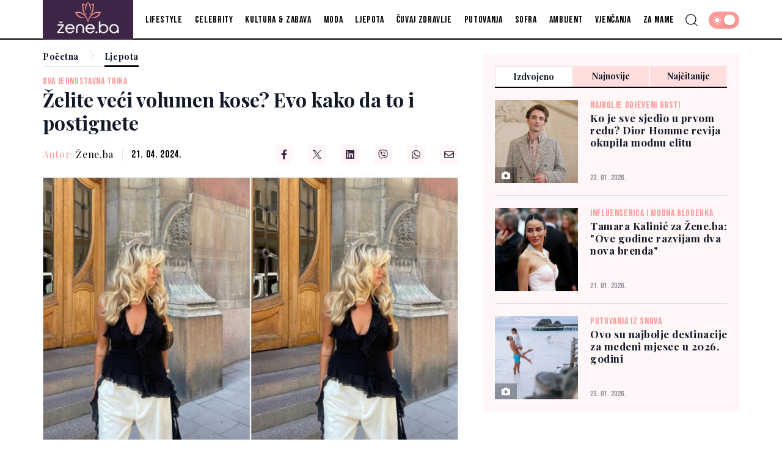

--- FILE ---
content_type: text/html; charset=UTF-8
request_url: https://zene.ba/ljepota/zelite-veci-volumen-kose-evo-kako-da-to-i-postignete/80793
body_size: 19786
content:
<!doctype html>
<html class="no-js " lang="hr">
<head>
    <meta charset="utf-8">
    <meta http-equiv="x-ua-compatible" content="ie=edge">
        <title>Želite veći volumen kose? Evo kako da to i postignete - Žene.ba</title>
        <meta name="google" content="notranslate" />
    <meta name="viewport" content="width=device-width, initial-scale=1">
    <meta name="apple-itunes-app" content="app-id=6474864704">
    <link rel="preload" as="style" href="https://zene.ba/assets/build/assets/app-d02cb7b8.css" /><link rel="stylesheet" href="https://zene.ba/assets/build/assets/app-d02cb7b8.css" />            <link rel="preload" as="image" href="https://zene.ba/wp-content/uploads/2024/04/cats-1713618095-821x550.jpg?v1713618159">
                      <link rel="preload" as="image" href="https://zene.ba/wp-content/uploads/2026/01/lvu9kv5anq7mwnf9v2wuz3-1769241725-315x211.jpg?v1769241828">
                 <link rel="preload" as="image" href="https://zene.ba/wp-content/uploads/2026/01/rosie-huntington-whiteley-shine-hair-1769162543-315x211.jpg?v1769162697">
                 <link rel="preload" as="image" href="https://zene.ba/wp-content/uploads/2026/01/orig-27434-1200-1769065730-315x211.webp?v1769065993">
                 <meta name="msapplication-TileColor" content="#000">
<meta name="msapplication-TileImage" content="https://zene.ba/assets/media/ms-icon-144x144.png?v=202401101610">
<meta name="theme-color" content="#000">
<link rel="apple-touch-icon" sizes="57x57" href="https://zene.ba/assets/media/apple-icon-57x57.png?v=202401101610">
<link rel="apple-touch-icon" sizes="60x60" href="https://zene.ba/assets/media/apple-icon-60x60.png?v=202401101610">
<link rel="apple-touch-icon" sizes="72x72" href="https://zene.ba/assets/media/apple-icon-72x72.png?v=202401101610">
<link rel="apple-touch-icon" sizes="76x76" href="https://zene.ba/assets/media/apple-icon-76x76.png?v=202401101610">
<link rel="apple-touch-icon" sizes="114x114" href="https://zene.ba/assets/media/apple-icon-114x114.png?v=202401101610">
<link rel="apple-touch-icon" sizes="120x120" href="https://zene.ba/assets/media/apple-icon-120x120.png?v=202401101610">
<link rel="apple-touch-icon" sizes="144x144" href="https://zene.ba/assets/media/apple-icon-144x144.png?v=202401101610">
<link rel="apple-touch-icon" sizes="152x152" href="https://zene.ba/assets/media/apple-icon-152x152.png?v=202401101610">
<link rel="apple-touch-icon" sizes="180x180" href="https://zene.ba/assets/media/apple-icon-180x180.png?v=202401101610">
<link rel="icon" type="image/png" sizes="192x192"  href="https://zene.ba/assets/media/android-icon-192x192.png?v=202401101610">
<link rel="icon" type="image/png" sizes="32x32" href="https://zene.ba/assets/media/favicon-32x32.png?v=202401101610">
<link rel="icon" type="image/png" sizes="96x96" href="https://zene.ba/assets/media/favicon-96x96.png?v=202401101610">
<link rel="icon" type="image/png" sizes="16x16" href="https://zene.ba/assets/media/favicon-16x16.png?v=202401101610">
    <link rel="manifest" href="https://zene.ba/assets/media/manifest.json?v=202401101610">
    <meta name="csrf-token" content="noLdgveUIpWJFo2Kq6kxBrLECsGJS1jlERuVSWYZ">
            <meta name="description" content="San svake žene je imati kosu punu volumena i sjaja, ali ponekad se čini da postizanje tog izgleda zahtijeva mnogo truda i proizvoda. Međutim, postoji nekoliko jednostavnih koraka koje možete poduzeti kako biste postigli puniju kosu bez puno..." />
        <meta property="og:title" content="Želite veći volumen kose? Evo kako da to i postignete" />
    <meta property="og:description" content="San svake žene je imati kosu punu volumena i sjaja, ali ponekad se čini da postizanje tog izgleda zahtijeva mnogo truda i proizvoda. Međutim, postoji nekoliko jednostavnih koraka koje možete poduzeti kako biste postigli puniju kosu bez puno..." />
    <meta property="og:type" content="article" />
    <meta property="og:url" content="https://zene.ba/ljepota/zelite-veci-volumen-kose-evo-kako-da-to-i-postignete/80793" />
    <meta property="og:image" content="https://zene.ba/wp-content/uploads/2024/04/cats-1713618095.jpg?v1713618159" />
    <meta property="article:author" content="https://www.facebook.com/zenebih">
    <meta property="article:publisher" content="https://www.facebook.com/zenebih">
    <meta property="og:site_name" content="zene.ba" />
    <meta property="og:image:width" content="1200" />
    <meta property="og:image:height" content="800" />
    <meta name="robots" content="max-image-preview:large">

    <meta name="twitter:creator" content="@zeneba">
    <meta name="twitter:site" content="@zeneba">
    <meta name="twitter:url" content="https://zene.ba/ljepota/zelite-veci-volumen-kose-evo-kako-da-to-i-postignete/80793">
    <meta name="twitter:title" content="Želite veći volumen kose? Evo kako da to i postignete">
    <meta name="twitter:description" content="San svake žene je imati kosu punu volumena i sjaja, ali ponekad se čini da postizanje tog izgleda zahtijeva mnogo truda i proizvoda. Međutim, postoji nekoliko jednostavnih koraka koje možete poduzeti kako biste postigli puniju kosu bez puno...">
    <meta name="twitter:card" content="summary">
    <meta name="twitter:image" content="https://zene.ba/wp-content/uploads/2024/04/cats-1713618095.jpg?v1713618159">

    <link rel="canonical" href="https://zene.ba/ljepota/zelite-veci-volumen-kose-evo-kako-da-to-i-postignete/80793"/>
    <link rel="amphtml" href="https://zene.ba/amp/ljepota/zelite-veci-volumen-kose-evo-kako-da-to-i-postignete/80793"/>

    <script type="application/ld+json">
    {
    "@context": "http://schema.org",
    "@type": "NewsArticle",
    "mainEntityOfPage": {
    "@type": "WebPage",
    "@id": "https://zene.ba/ljepota/zelite-veci-volumen-kose-evo-kako-da-to-i-postignete/80793"
    },
    "headline": "Želite veći volumen kose? Evo kako da to i postignete",
    "description": "San svake žene je imati kosu punu volumena i sjaja, ali ponekad se čini da postizanje tog izgleda zahtijeva mnogo truda i proizvoda. Međutim, postoji nekoliko jednostavnih koraka koje možete poduzeti kako biste postigli puniju kosu bez puno...",
    "image": {
    "@type": "ImageObject",
    "url": "https://zene.ba/wp-content/uploads/2024/04/cats-1713618095.jpg?v1713618159"
    },
    "datePublished": "2024-04-21 06:54:00",
    "dateModified": "2024-04-21 06:54:00",
    "author": {
    "@type": "Person",
    "name": "Žene.ba"
    },
    "publisher": {
    "@type": "NewsMediaOrganization",
    "name": "Žene.ba",
    "telephone": "+387 33 666822",
    "email": "office@radiom.ba",
     "address": {
            "@type": "PostalAddress",
            "streetAddress": "Igmanska b.b.",
            "addressLocality": "Sarajevo",
            "addressRegion": "Bosna i Hercegovina",
            "postalCode": "71000",
            "addressCountry": "BA"
     },
	"sameAs": [
	    "https://www.facebook.com/zenebih",
	    "https://www.instagram.com/zene.ba/"
    ],
	"ownershipFundingInfo":"https://zene.ba/stranica/o-nama/1",
    "logo": {
    "@type": "ImageObject",
    "url": "https://zene.ba/assets/media/1703583684-client-logo.jpg?v=202401101610"
    }
    }
    }
</script>

    <script type="application/ld+json">
{
 "@context": "https://schema.org",
 "@type": "BreadcrumbList",
 "itemListElement":
 [
  {
   "@type": "ListItem",
   "position": 1,
   "item":
   {
    "@id": "https://zene.ba",
    "name": "Žene.ba"
    }
  },
      {
   "@type": "ListItem",
  "position": 2,
  "item":
   {
     "@id": "https://zene.ba/ljepota",
     "name": "Ljepota"
   }
  },
  {
   "@type": "ListItem",
  "position": 3,
  "item":
   {
     "@id": "https://zene.ba/ljepota/zelite-veci-volumen-kose-evo-kako-da-to-i-postignete/80793",
     "name": "Želite veći volumen kose? Evo kako da to i postignete"
   }
  }
     ]
}
</script>
    
    <script>
        (function(i,s,o,g,r,a,m){i['GoogleAnalyticsObject']=r;i[r]=i[r]||function(){
            (i[r].q=i[r].q||[]).push(arguments)},i[r].l=1*new Date();a=s.createElement(o),
            m=s.getElementsByTagName(o)[0];a.async=1;a.src=g;m.parentNode.insertBefore(a,m)
        })(window,document,'script','https://www.google-analytics.com/analytics.js','ga');
        ga('create', 'UA-3358182-11', 'auto');
        ga('require', 'displayfeatures');
        ga('require', 'linkid');
        ga('set', 'anonymizeIp', true);
        ga('set', 'forceSSL', true);
        ga('send', 'pageview');
    </script>
    <script async src="https://pagead2.googlesyndication.com/pagead/js/adsbygoogle.js?client=ca-pub-5039598949478059" crossorigin="anonymous"></script>
    <script async src="https://securepubads.g.doubleclick.net/tag/js/gpt.js"></script>
    <script>
        window.googletag = window.googletag || {cmd: []};
        googletag.cmd.push(function() {

            var leaderboardSizes = googletag.sizeMapping().
            addSize([1280, 0], [[970, 90], [970, 250], 'fluid']). // Desktop
                addSize([740, 0], [[728, 90], 'fluid']). // Tablet
                addSize([360, 0], [[300, 250], [320, 100], [336, 280], 'fluid']). // Mobile large screen
                addSize([0, 0], [[300, 250], [320, 100], 'fluid']). // Mobile small screen
                build();

            var rectangleSizes = googletag.sizeMapping().
            addSize([360, 0], [[300, 250], [336, 280], 'fluid']).
            addSize([0, 0], [[300, 250], 'fluid']).
            build();

                        
                                    googletag.pubads().setTargeting("l_category", "Ljepota");
                        
            googletag.pubads().setTargeting("l_tag", "kosa");
            googletag.pubads().setTargeting("l_tag", "ljepota");
            googletag.pubads().setTargeting("l_tag", "savjet");
    
    googletag.pubads().setTargeting("l_type", "article");

    var bellowArticleSizes = googletag.sizeMapping().
    addSize([1440, 0], [[728, 90], [640, 480], [640, 440], [300, 250], [336, 280], 'fluid']). // LG Desktop
    addSize([1280, 0], [[640, 480], [640, 440], [300, 250], [336, 280], 'fluid']). // Desktop
    addSize([740, 0], [[728, 90], [640, 480], [640, 440], [300, 250], [336, 280], 'fluid']). // Tablet
    addSize([360, 0], [[300, 250], [336, 280], 'fluid']). // Mobile large screen
    addSize([0, 0], [[300, 250], 'fluid']). // Mobile small screen
    build();

    googletag.defineSlot('/20607752/ZENE_leaderboard_1', [[300, 100], [300, 250], [728, 90], [336, 280], [970, 90], [970, 250], 'fluid'], 'ads_leaderboard_1').defineSizeMapping(leaderboardSizes).addService(googletag.pubads());
    googletag.defineSlot('/20607752/ZENE_leaderboard_2', [[300, 100], [300, 250], [728, 90], [336, 280], [970, 90], [970, 250], 'fluid'], 'ads_leaderboard_2').defineSizeMapping(leaderboardSizes).addService(googletag.pubads());
    googletag.defineSlot('/20607752/ZENE_leaderboard_3', [[300, 100], [300, 250], [728, 90], [336, 280], [970, 90], [970, 250], 'fluid'], 'ads_leaderboard_3').defineSizeMapping(leaderboardSizes).addService(googletag.pubads());
    googletag.defineSlot('/20607752/ZENE_rectangle_1', [[300, 250], [336, 280], 'fluid'], 'ads_rectangle_1').defineSizeMapping(rectangleSizes).addService(googletag.pubads());
    googletag.defineSlot('/20607752/ZENE_bellow_article', [[728, 90], [640, 480], [640, 440], [300, 250], [336, 280], 'fluid'], 'ads_bellow_article').defineSizeMapping(bellowArticleSizes).addService(googletag.pubads());

            googletag.pubads().enableSingleRequest();
            googletag.pubads().collapseEmptyDivs();
            googletag.enableServices();
        });
    </script>
</head>
<body
    x-data="{menu:window.innerWidth > 992, search:false, modalNotification: true}"
    :class="{}"
    class="scroll-smooth relative bg-white dark:bg-[#0e141a] dark:text-white ljepota">
<svg width="0" height="0" class="hidden">
  <symbol xmlns="http://www.w3.org/2000/svg" viewBox="0 0 448 512" id="arrow-right">
    <path fill="currentColor" d="M438.6 278.6c12.5-12.5 12.5-32.8 0-45.3l-160-160c-12.5-12.5-32.8-12.5-45.3 0s-12.5 32.8 0 45.3L338.8 224 32 224c-17.7 0-32 14.3-32 32s14.3 32 32 32l306.7 0L233.4 393.4c-12.5 12.5-12.5 32.8 0 45.3s32.8 12.5 45.3 0l160-160z"></path>
  </symbol>
  <symbol xmlns="http://www.w3.org/2000/svg" viewBox="0 0 384 512" id="close">
    <path fill="currentColor" d="M342.6 150.6c12.5-12.5 12.5-32.8 0-45.3s-32.8-12.5-45.3 0L192 210.7 86.6 105.4c-12.5-12.5-32.8-12.5-45.3 0s-12.5 32.8 0 45.3L146.7 256 41.4 361.4c-12.5 12.5-12.5 32.8 0 45.3s32.8 12.5 45.3 0L192 301.3 297.4 406.6c12.5 12.5 32.8 12.5 45.3 0s12.5-32.8 0-45.3L237.3 256 342.6 150.6z"></path>
  </symbol>
  <symbol xmlns="http://www.w3.org/2000/svg" viewBox="0 0 512 512" id="select-arrow">
    <path fill="currentColor" d="M233.4 406.6c12.5 12.5 32.8 12.5 45.3 0l192-192c12.5-12.5 12.5-32.8 0-45.3s-32.8-12.5-45.3 0L256 338.7 86.6 169.4c-12.5-12.5-32.8-12.5-45.3 0s-12.5 32.8 0 45.3l192 192z"></path>
  </symbol>
  <symbol xmlns="http://www.w3.org/2000/svg" viewBox="0 0 5.73 10.961" id="breadcrumbs">
    <path d="M9,6l5.127,5.127L9,16.254" transform="translate(-8.646 -5.646)" fill="none" stroke="currentColor" stroke-linecap="round" stroke-linejoin="round" stroke-width="0.5"></path>
  </symbol>
</svg><!-- Nav -->
<header class="bg-white border-b-[2px] border-black dark:border-white dark:bg-[#37414a] dark:text-white  font-family-bebas_neueregular fixed w-full z-50  h-[55px] lg:h-[65px]">
        <div class="container !px-0 lg:!px-[20px] lg:relative">
    <div class="flex items-center justify-between h-full pr-[20px] lg:pr-0">
        <a href="/" class="relative z-50 flex items-center justify-start w-[222px]  h-[55px] lg:h-[65px] lg:w-[170px]">
            <img class="w-auto h-[55px] lg:h-[65px] lg:w-[150px]" src="https://zene.ba/assets/img/logo.jpg" width="150" height="65" alt="Žene.ba">
        </a>
        <span class="header-icon menu !mr-0 cursor-pointer order-3 lg:hidden" @click="menu =! menu">
            <svg xmlns="http://www.w3.org/2000/svg" width="19" height="15" viewBox="0 0 19 15">
            <path id="menu-scale" d="M3,5H21M3,12H21M3,19H21" transform="translate(-2.5 -4.5)" fill="none" stroke="currentColor" stroke-linecap="round" stroke-linejoin="round" stroke-width="1"/>
            </svg>
        </span>
        <div x-show="menu,search"
            x-transition:enter="ease-in duration-0"
            x-transition:enter-start="-translate-y-2"
            x-transition:enter-end="translate-y-0"
            class="menu-wrapper bg-white/[0.19] absolute top-[55px] left-0 w-full text-white lg:relative lg:top-0 lg:h-[65px] lg:flex lg:items-center lg:justify-between lg:bg-transparent lg:pl-0 lg:!w-full lg:text-black dark:text-white"
            :class="menu ? 'h-[calc(100vh-55px)] pb-[55px] overflow-y-scroll lg:pb-0' :''"
            x-cloak>
            <div
                :class="search? 'lg:!block' : ''"
                class="px-[20px] pt-[20px] bg-[#3d2645] w-full lg:p-0 lg:absolute lg:top-[66px] lg:-left-[150px] lg:h-[50px] lg:w-[calc(100%+150px)] lg:bg-[#FFF7F7] dark:lg:bg-[#211E24] lg:hidden">
                <form action="https://zene.ba/pretraga" method="get" class="w-full border-b border-[#fd9a98]/[0.08] font-family-voguelicious">
                    <div class="w-full flex flex-row items-center justify-center">
                        <svg xmlns="http://www.w3.org/2000/svg" class="w-5 h-5 hidden mx-[20px] lg:block" viewBox="0 0 15.09 15.09">
                            <path d="M13.8,13.8l3.085,3.085M3,9.17A6.17,6.17,0,1,0,9.17,3,6.17,6.17,0,0,0,3,9.17Z" transform="translate(-2.5 -2.5)" fill="none" stroke="currentColor" stroke-linecap="round" stroke-linejoin="round" stroke-width="1"/>
                        </svg>
                        <input value="" class="no-focus  text-black h-[50px] border-none w-[calc(100%-50px)] px-[20px] py-2.5 text-[14px] leading-[20px] placeholder:text-[11px] placeholder:text-black placeholder:leading-[20px] lg:w-[calc(100%-220px)] lg:pl-0  bg-[#FFF7F7] lg:placeholder:text-[14px] lg:placeholder:leading-[20px] dark:text-white dark:placeholder:text-white  dark:lg:bg-[#211E24]" id="search_open" type="text" name="keywords" required placeholder="Unesite pojam kako biste započeli pretragu">
                        <button class="bg-[#fd9a98] lg:hover:bg-[#fd9a98] lg:hover:text-white text-white w-[50px] h-[50px] flex items-center justify-center lg:w-[220px] lg:text-white dark:text-white" type="submit">
                            <svg xmlns="http://www.w3.org/2000/svg" class="w-5 h-5 lg:hidden" viewBox="0 0 15.09 15.09">
                                <path d="M13.8,13.8l3.085,3.085M3,9.17A6.17,6.17,0,1,0,9.17,3,6.17,6.17,0,0,0,3,9.17Z" transform="translate(-2.5 -2.5)" fill="none" stroke="currentColor" stroke-linecap="round" stroke-linejoin="round" stroke-width="1"/>
                            </svg>
                            <span class="hidden lg:flex font-bold">Pretraga</span>
                        </button>
                    </div>
                </form>
            </div>
            <div class="py-[20px] bg-[#3d2645] lg:bg-transparent w-full relative lg:py-0">
                <div class="relative z-20 flex flex-col items-start justify-start lg:flex-row w-full">
                                            <div class="relative header-nav-link w-full lg:mx-[10px] lg:!w-fit xxl:mx-[18px] lg:first:ml-[20px] xxl:first:ml-[36px] last:mr-0"
                            >
                            <div class="flex items-center justify-between relative mx-[20px] w-[calc(100%-40px)] lg:w-fit lg:m-0 group">
                                <span class="header-category-title"
                                                                        ><a href="https://zene.ba/lifestyle">Lifestyle</a></span>
                                                            </div>
                                                    </div>
                                                                    <div class="relative header-nav-link w-full lg:mx-[10px] lg:!w-fit xxl:mx-[18px] lg:first:ml-[20px] xxl:first:ml-[36px] last:mr-0"
                            >
                            <div class="flex items-center justify-between relative mx-[20px] w-[calc(100%-40px)] lg:w-fit lg:m-0 group">
                                <span class="header-category-title"
                                                                        ><a href="https://zene.ba/celebrity">Celebrity</a></span>
                                                            </div>
                                                    </div>
                                                                    <div class="relative header-nav-link w-full lg:mx-[10px] lg:!w-fit xxl:mx-[18px] lg:first:ml-[20px] xxl:first:ml-[36px] last:mr-0"
                            >
                            <div class="flex items-center justify-between relative mx-[20px] w-[calc(100%-40px)] lg:w-fit lg:m-0 group">
                                <span class="header-category-title"
                                                                        ><a href="https://zene.ba/kultura-zabava">Kultura &amp; zabava</a></span>
                                                            </div>
                                                    </div>
                                                                    <div class="relative header-nav-link w-full lg:mx-[10px] lg:!w-fit xxl:mx-[18px] lg:first:ml-[20px] xxl:first:ml-[36px] last:mr-0"
                            >
                            <div class="flex items-center justify-between relative mx-[20px] w-[calc(100%-40px)] lg:w-fit lg:m-0 group">
                                <span class="header-category-title"
                                                                        ><a href="https://zene.ba/moda">Moda</a></span>
                                                            </div>
                                                    </div>
                                                                    <div class="relative header-nav-link w-full lg:mx-[10px] lg:!w-fit xxl:mx-[18px] lg:first:ml-[20px] xxl:first:ml-[36px] last:mr-0"
                            >
                            <div class="flex items-center justify-between relative mx-[20px] w-[calc(100%-40px)] lg:w-fit lg:m-0 group">
                                <span class="header-category-title"
                                                                        ><a href="https://zene.ba/ljepota">Ljepota</a></span>
                                                            </div>
                                                    </div>
                                                    <div class="relative header-nav-link w-full lg:mx-[10px] lg:!w-fit xxl:mx-[18px] lg:first:ml-[20px] xxl:first:ml-[36px] last:mr-0 lg:hidden xl:flex">
                                <div class="flex items-center justify-between relative mx-[20px] w-[calc(100%-40px)] lg:w-fit lg:m-0 group">
                                    <span class="header-category-title"><a target="_blank" href="https://cuvajzdravlje.ba/">Čuvaj zdravlje</a></span>
                                </div>
                            </div>
                                                                    <div class="relative header-nav-link w-full lg:mx-[10px] lg:!w-fit xxl:mx-[18px] lg:first:ml-[20px] xxl:first:ml-[36px] last:mr-0"
                            >
                            <div class="flex items-center justify-between relative mx-[20px] w-[calc(100%-40px)] lg:w-fit lg:m-0 group">
                                <span class="header-category-title"
                                                                        ><a href="https://zene.ba/putovanja">Putovanja</a></span>
                                                            </div>
                                                    </div>
                                                                    <div class="relative header-nav-link w-full lg:mx-[10px] lg:!w-fit xxl:mx-[18px] lg:first:ml-[20px] xxl:first:ml-[36px] last:mr-0"
                            >
                            <div class="flex items-center justify-between relative mx-[20px] w-[calc(100%-40px)] lg:w-fit lg:m-0 group">
                                <span class="header-category-title"
                                                                        ><a href="https://zene.ba/sofra">Sofra</a></span>
                                                            </div>
                                                    </div>
                                                                    <div class="relative header-nav-link w-full lg:mx-[10px] lg:!w-fit xxl:mx-[18px] lg:first:ml-[20px] xxl:first:ml-[36px] last:mr-0"
                            >
                            <div class="flex items-center justify-between relative mx-[20px] w-[calc(100%-40px)] lg:w-fit lg:m-0 group">
                                <span class="header-category-title"
                                                                        ><a href="https://zene.ba/ambijent">Ambijent</a></span>
                                                            </div>
                                                    </div>
                                                                    <div class="relative header-nav-link w-full lg:mx-[10px] lg:!w-fit xxl:mx-[18px] lg:first:ml-[20px] xxl:first:ml-[36px] last:mr-0"
                            >
                            <div class="flex items-center justify-between relative mx-[20px] w-[calc(100%-40px)] lg:w-fit lg:m-0 group">
                                <span class="header-category-title"
                                                                        ><a href="https://zene.ba/vjencanja">Vjenčanja</a></span>
                                                            </div>
                                                    </div>
                                                                    <div class="relative header-nav-link w-full lg:mx-[10px] lg:!w-fit xxl:mx-[18px] lg:first:ml-[20px] xxl:first:ml-[36px] last:mr-0"
                            >
                            <div class="flex items-center justify-between relative mx-[20px] w-[calc(100%-40px)] lg:w-fit lg:m-0 group">
                                <span class="header-category-title"
                                                                        ><a href="https://zene.ba/za-mame">Za mame</a></span>
                                                            </div>
                                                    </div>
                                                            </div>
                <div class="absolute bottom-0 right-0 w-8/12 max-w-[200px] aspect-square z-0 pointer-events-none lg:hidden">
                    <svg xmlns="http://www.w3.org/2000/svg" viewBox="0 0 710.77 556.83"><defs><style>.cls-1{fill:#fd9a98;}</style></defs><title>Asset 1</title><g id="Layer_2" data-name="Layer 2"><g id="Layer_1-2" data-name="Layer 1"><path class="cls-1" d="M249.08,423.59C131.69,460.2,34.62,393.9,1.49,289.27-4,271.85,6.7,269.69,17.87,268.09c75.06-10.75,144,4.93,205.51,49.88q91.39,66.84,126.72,174.8c.84,2.6,2.07,5.07,3.24,7.9,9.37-2.07,9.2-10.69,10.8-16.28,11-38.28,30.88-72.7,55.19-102.56,43.73-53.74,98.67-93.62,168-110,32.92-7.77,66-8.32,99.48-4.75,25.22,2.69,28.1,6.61,19.82,29.89C691,340.89,666.25,378.5,626.28,403.42c-49.82,31.06-103.16,41.94-165.46,19.38,49.77,2.2,91.39-9.46,130.29-30.15,35.95-19.12,63.38-47.2,81.51-84.13,5.52-11.24,4.4-15.79-9.37-16.46-72-3.51-134.35,19.81-188.05,66.86-60,52.54-98.58,118.3-117.34,197.93-8.75-7.25-8.6-15.8-10.94-23.2C318.57,443.85,267.27,371,185.21,323.28c-39.53-23-83.53-34.72-130.42-31.31-19.5,1.42-23.55,7.29-13,24.71,19.82,32.65,47.22,57.08,79.64,77.86,38.53,24.71,80.72,26.7,127.63,29"/><path class="cls-1" d="M406,250.7c0-28.93.61-57.87-.14-86.78-1.17-45.07-9.7-88.45-33.34-127.71-4.51-7.49-6.67-19.11-17.1-19.26s-13.13,11.55-17.57,18.9c-21.38,35.38-30.21,74.77-32.3,115.38-1.7,33.09-.35,66.34-2.44,99.51-26.83-66.65-33.68-133.43.15-200.12,9.22-18.18,21.62-33.77,38.84-45.68,9.7-6.71,16.89-6.46,26.32,0,31.21,21.55,46.14,52.88,55.22,88.17,14,54.57,4.79,106.65-17.64,157.56"/><path class="cls-1" d="M280.7,87.1c-18.23-6.46-31.09-15.43-46.28-17.38-11.72-1.51-19.08,0-14.71,15.54,10.33,36.63,4,74.8,9.38,112.15,9.1,62.93,32.4,115.75,91,147.61,4,2.16,7.39,5.36,12.87,9.4-64.93-8.23-114.08-58.21-124.78-120-8.93-51.56-4.79-104.24-16-155.42-1.34-6.1-2.51-12.25-4.26-18.23-6.81-23.27-3.58-28.17,20.54-23.15,28.71,6,54.18,18.76,72.29,49.44"/><path class="cls-1" d="M435.19,82.9c8.28-29.66,61-49.11,86.74-45.9,8.33,1,8.17,4.57,5.78,11.3C514,86.81,512,126.94,510.07,167.39c-2.12,43.75-6.66,87.66-31.45,126-20.28,31.37-50.28,48.28-91.24,59.71,16.94-18.52,34.45-27.13,46.84-41.62,36.33-42.5,47.68-93.56,50.71-147.21,1.61-28.45.34-57,7.81-85,3.49-13.07-4.82-14.45-14.41-11.46-14.58,4.53-28.89,9.9-43.32,14.91Z"/></g></g></svg>                
                </div>            
            </div>
            <div class="bg-white w-full p-[20px] lg:p-0 lg:w-fit lg:!bg-transparent dark:bg-[#0e141a]">
                <div x-data="{ darkTheme:  false  }"
                    class="flex items-start justify-start">
                    <input id="thisId" type="checkbox" name="switch" class="hidden" :checked="darkTheme">
                    <button
                        x-ref="switchButton"
                        type="button"
                        @click="darkTheme = ! darkTheme"
                        :class="darkTheme ? '!bg-black' : '!bg-[#fd9a98]'"
                        :id="darkTheme ? 'light' : 'dark'"
                        id=" dark "
                        onclick="themeToggle(this);"
                        class="relative inline-flex h-8 w-[50px] p-1.5 rounded-[14px] focus:outline-none   bg-[#fd9a98] "
                        aria-label="Promijeni temu">
                        <span class="absolute top-0 left-0 py-1.5 px-2 rounded-[14px] flex items-center justify-between w-full h-full">
                            <svg xmlns="http://www.w3.org/2000/svg" class="w-4 h-4" viewBox="0 0 11.959 11.959">
                                <path data-name="sunny, day, sun" d="M4.99,7.98a2.99,2.99,0,1,1,2.99,2.99A2.99,2.99,0,0,1,4.99,7.98ZM7.98,3.794a.6.6,0,0,0,.6-.6V2.6a.6.6,0,1,0-1.2,0v.6A.6.6,0,0,0,7.98,3.794Zm-.6,8.97v.6a.6.6,0,0,0,1.2,0v-.6a.6.6,0,1,0-1.2,0Zm5.98-5.382h-.6a.6.6,0,1,0,0,1.2h.6a.6.6,0,0,0,0-1.2ZM2.6,8.578h.6a.6.6,0,1,0,0-1.2H2.6a.6.6,0,1,0,0,1.2Zm8.764-3.383a.6.6,0,0,0,.423-.175l.423-.423a.6.6,0,1,0-.846-.846l-.423.423a.6.6,0,0,0,.423,1.021ZM4.174,10.94l-.423.423a.6.6,0,1,0,.846.846l.423-.423a.6.6,0,1,0-.846-.846Zm6.765,0a.6.6,0,0,0,0,.846l.423.423a.6.6,0,1,0,.846-.846l-.423-.423A.6.6,0,0,0,10.94,10.94ZM4.174,5.02a.6.6,0,1,0,.846-.846L4.6,3.751a.6.6,0,1,0-.846.846Z" transform="translate(-2 -2)" fill="#fff"/>
                            </svg>
                            <svg xmlns="http://www.w3.org/2000/svg" xmlns:xlink="http://www.w3.org/1999/xlink" class="w-4 h-4" viewBox="0 0 14.759 14.352">
                                <defs>
                                    <clipPath>
                                    <rect data-name="Rectangle 157" width="4.972" height="5.504" transform="translate(0 0)" fill="#fff"/>
                                    </clipPath>
                                </defs>
                                <g data-name="Group 177" transform="translate(-4338 637.176)">
                                    <path data-name="moon, crescent, night" d="M10.381,3a7.436,7.436,0,0,1,.907,3.57,7.016,7.016,0,0,1-6.832,7.188c-.159,0-.307-.014-.459-.024a6.777,6.777,0,0,0,5.925,3.618,7.016,7.016,0,0,0,6.832-7.188A7.04,7.04,0,0,0,10.381,3Z" transform="translate(4336.003 -640.176)" fill="#fff"/>
                                    <g data-name="Group 176" transform="translate(4338 -636.004)">
                                    <g data-name="Group 175" transform="translate(0 0)" clip-path="url(#clip-path)">
                                        <path data-name="Path 176" d="M4.972,2.752c-1.785.429-2.1.776-2.486,2.752C2.1,3.528,1.785,3.181,0,2.752,1.785,2.323,2.1,1.976,2.486,0c.387,1.976.7,2.323,2.486,2.752" transform="translate(0 0)" fill="#fff"/>
                                    </g>
                                    </g>
                                </g>
                            </svg>
                        </span>
                        <span :class="darkTheme ? '!translate-x-0 ' : '!translate-x-[20px]'"
                        class="w-5 h-5 duration-300 ease-in-out bg-white rounded-full shadow-md  translate-x-[20px] "></span>
                    </button>
                </div>
            </div>
        </div>
        <div class="flex items-center justify-end ml-auto mr-0 w-auto order-2 lg:absolute lg:right-[64px] xl:right-[74px] xxl:right-[94px] lg:z-40">
            <span class="header-icon cursor-pointer lg:mr-4 xxl:-mr-2 lg:hover:text-[#fd9a98] dark:hover:text-[#fd9a98]"
                :class="search ? '!hidden' : ''"
                @click="search = true,menu = true">
                <svg xmlns="http://www.w3.org/2000/svg"
                    @click="search = true,menu = true"
                    class="w-5 h-5" viewBox="0 0 15.09 15.09">
                    <path d="M13.8,13.8l3.085,3.085M3,9.17A6.17,6.17,0,1,0,9.17,3,6.17,6.17,0,0,0,3,9.17Z" transform="translate(-2.5 -2.5)" fill="none" stroke="currentColor" stroke-linecap="round" stroke-linejoin="round" stroke-width="1"/>
                </svg>
            </span>
            <span class="cursor-pointer hidden mr-4 lg:hover:text-[#fd9a98] dark:hover:text-[#fd9a98] xxl:-mr-2"
                    :class="search ? '!block' : ''"
                    @click="search = false,menu = window.innerWidth > 992">                   
                <svg class="icon w-5 h-5 cursor-pointer " id="closeSearch"><use xlink:href="#close"></use></svg>
            </span>
        </div>
    </div>

</div>
</header>
<!-- end: Nav -->

<!-- Main content -->
<div class="main pt-[55px] lg:pt-[65px]">
    <div class="container !px-0 section-news !pb-0 !pt-[20px] md:!pb-10 xxl:!pb-[36px] lg:!px-[20px]">
        <div class="flex items-center justify-center">
        <div id="ads_leaderboard_1" style="display: none" class="bg-[#fd9a98]/[0.08] mb-[20px] w-full h-full py-[20px] flex items-center justify-center">
            <script>
                googletag.cmd.push(function() { googletag.display('ads_leaderboard_1'); });
            </script>
        </div>
    </div>
        <div class="grid grid-cols-1 xl:gap-x-[40px] xl:grid-cols-[calc(100%-460px)_420px] relative">
        <div class="">
            <div class="px-[20px] lg:px-0 flex items-center justify-between mb-[20px] md:mb-[14px]">
                <div class="breadcrumb">
                    <a href="https://zene.ba">Početna</a>
                                        <span class="text-[#fd9a98] block mx-2 md:mx-4  "><svg class="w-4 h-4 -mt-[2px]"><use xlink:href="#breadcrumbs"></use></svg></span>
                    <a class="active-breadcrumb" href="https://zene.ba/ljepota">Ljepota</a>
                </div>
                <a  href="https://zene.ba/ljepota"  class="dark:text-white lg:hidden" aria-label="Povratak na kategoriju">
                    <svg xmlns="http://www.w3.org/2000/svg" width="23.942" height="10.67" viewBox="0 0 23.942 10.67">
                        <g data-name="Group 9729" transform="translate(-315.558 -71.561)">
                            <path d="M6,9l4.628,4.628L15.255,9" transform="translate(329.686 66.269) rotate(90)" fill="none" stroke="currentColor" stroke-linecap="round" stroke-linejoin="round" stroke-width="1"/>
                            <line data-name="Line 209" x2="23.442" transform="translate(316.058 76.896)" fill="none" stroke="currentColor" stroke-width="1"/>
                        </g>
                    </svg>
                </a>
            </div>
            <div class="px-[20px] lg:px-0  article-show">
                <a class="subtitle  font-family-bebas_neueregular" href="https://zene.ba/ljepota">Dva jednostavna trika</a>
                <h1 class="article-title">Želite veći volumen kose? Evo kako da to i postignete</h1>
                <div class="flex flex-col items-start justify-start md:items-center md:flex-row md:justify-between">
                    <div class="flex items-center justify-start">
                        <span class="subtitle !normal-case">Autor: <span class="text-black dark:text-white">Žene.ba</span></span>
                        <time datetime="2024-04-21 06:54:00" class="date border-l !mt-0 pl-2 ml-2 md:pl-4 md:ml-4">21. 04. 2024.</time>
                    </div>
                    <ul class="py-[20px] pb-0 m-0 flex items-center justify-between w-full md:max-w-[300px] md:p-0">
                        <li class=" bg-[#fd9a98]/[0.08]   text-[#3d2645] w-[40px] h-[40px] mx-2.5 md:w-[30px] md:h-[30px] md:mx-1 first:ml-0 last:mr-0 md:hover:bg-[#fd9a98] md:hover:text-[#F2F7FC]">
                            <a href="https://www.facebook.com/sharer.php?u=https://zene.ba/ljepota/zelite-veci-volumen-kose-evo-kako-da-to-i-postignete/80793" onclick="window.open(this.href, 'fbWindow', 'left=50,top=50,width=600,height=450,toolbar=0'); return false;" class="flex items-center justify-center w-full h-full" rel="noopener" target="_blank" title="Podijeli na Facebook">
                                <svg xmlns="http://www.w3.org/2000/svg" viewBox="0 0 320 512" class="w-[20px] h-[20px] md:w-[16px] md:h-[16px]"><path fill="currentColor" d="M279.14 288l14.22-92.66h-88.91v-60.13c0-25.35 12.42-50.06 52.24-50.06h40.42V6.26S260.43 0 225.36 0c-73.22 0-121.08 44.38-121.08 124.72v70.62H22.89V288h81.39v224h100.17V288z"/></svg>
                            </a>
                        </li>
                        <li class=" bg-[#fd9a98]/[0.08]   text-[#3d2645] w-[40px] h-[40px] mx-2.5 md:w-[30px] md:h-[30px] md:mx-1 first:ml-0 last:mr-0 md:hover:bg-[#fd9a98] md:hover:text-[#F2F7FC]">
                            <a href="https://twitter.com/intent/tweet?text=%C5%BDelite%20ve%C4%87i%20volumen%20kose%3F%20Evo%20kako%20da%20to%20i%20postignete&amp;url=https://zene.ba/ljepota/zelite-veci-volumen-kose-evo-kako-da-to-i-postignete/80793" onclick="window.open(this.href, 'twitterWin', 'left=50,top=50,width=600,height=450,toolbar=0'); return false;" class="flex items-center justify-center w-full h-full" rel="noopener" target="_blank" title="Podijeli na Twitter">
                                <svg viewBox="0 0 300 300" xmlns="http://www.w3.org/2000/svg" class="w-[16px] h-[16px] md:w-[14px] md:h-[14px]"><path fill="currentColor" d="M178.57 127.15 290.27 0h-26.46l-97.03 110.38L89.34 0H0l117.13 166.93L0 300.25h26.46l102.4-116.59 81.8 116.59h89.34M36.01 19.54H76.66l187.13 262.13h-40.66"/></svg>

                            </a>
                        </li>
                        <li class=" bg-[#fd9a98]/[0.08]   text-[#3d2645] w-[40px] h-[40px] mx-2.5 md:w-[30px] md:h-[30px] md:mx-1 first:ml-0 last:mr-0 md:hover:bg-[#fd9a98] md:hover:text-[#F2F7FC]">
                            <a href="https://www.linkedin.com/sharing/share-offsite/?url=https://zene.ba/ljepota/zelite-veci-volumen-kose-evo-kako-da-to-i-postignete/80793" class="flex items-center justify-center w-full h-full" rel="noopener" target="_blank" title="Podijeli putem Linkedin-a">
                                <svg xmlns="http://www.w3.org/2000/svg" class="w-[20px] h-[20px] md:w-[16px] md:h-[16px]" viewBox="0 0 448 512"><path fill="currentColor" d="M416 32H31.9C14.3 32 0 46.5 0 64.3v383.4C0 465.5 14.3 480 31.9 480H416c17.6 0 32-14.5 32-32.3V64.3c0-17.8-14.4-32.3-32-32.3zM135.4 416H69V202.2h66.5V416zm-33.2-243c-21.3 0-38.5-17.3-38.5-38.5S80.9 96 102.2 96c21.2 0 38.5 17.3 38.5 38.5 0 21.3-17.2 38.5-38.5 38.5zm282.1 243h-66.4V312c0-24.8-.5-56.7-34.5-56.7-34.6 0-39.9 27-39.9 54.9V416h-66.4V202.2h63.7v29.2h.9c8.9-16.8 30.6-34.5 62.9-34.5 67.2 0 79.7 44.3 79.7 101.9V416z"/></svg>
                            </a>
                        </li>
                        <li class=" bg-[#fd9a98]/[0.08]   text-[#3d2645] w-[40px] h-[40px] mx-2.5 md:w-[30px] md:h-[30px] md:mx-1 first:ml-0 last:mr-0 md:hover:bg-[#fd9a98] md:hover:text-[#F2F7FC]">
                            <a href="viber://forward?text=https://zene.ba/ljepota/zelite-veci-volumen-kose-evo-kako-da-to-i-postignete/80793" class="flex items-center justify-center w-full h-full" rel="noopener" target="_blank" title="Podijeli putem Viber-a">
                                <svg xmlns="http://www.w3.org/2000/svg" class="w-[20px] h-[20px] md:w-[16px] md:h-[16px]" viewBox="0 0 512 512"><path fill="currentColor" d="M444 49.9C431.3 38.2 379.9.9 265.3.4c0 0-135.1-8.1-200.9 52.3C27.8 89.3 14.9 143 13.5 209.5c-1.4 66.5-3.1 191.1 117 224.9h.1l-.1 51.6s-.8 20.9 13 25.1c16.6 5.2 26.4-10.7 42.3-27.8 8.7-9.4 20.7-23.2 29.8-33.7 82.2 6.9 145.3-8.9 152.5-11.2 16.6-5.4 110.5-17.4 125.7-142 15.8-128.6-7.6-209.8-49.8-246.5zM457.9 287c-12.9 104-89 110.6-103 115.1-6 1.9-61.5 15.7-131.2 11.2 0 0-52 62.7-68.2 79-5.3 5.3-11.1 4.8-11-5.7 0-6.9.4-85.7.4-85.7-.1 0-.1 0 0 0-101.8-28.2-95.8-134.3-94.7-189.8 1.1-55.5 11.6-101 42.6-131.6 55.7-50.5 170.4-43 170.4-43 96.9.4 143.3 29.6 154.1 39.4 35.7 30.6 53.9 103.8 40.6 211.1zm-139-80.8c.4 8.6-12.5 9.2-12.9.6-1.1-22-11.4-32.7-32.6-33.9-8.6-.5-7.8-13.4.7-12.9 27.9 1.5 43.4 17.5 44.8 46.2zm20.3 11.3c1-42.4-25.5-75.6-75.8-79.3-8.5-.6-7.6-13.5.9-12.9 58 4.2 88.9 44.1 87.8 92.5-.1 8.6-13.1 8.2-12.9-.3zm47 13.4c.1 8.6-12.9 8.7-12.9.1-.6-81.5-54.9-125.9-120.8-126.4-8.5-.1-8.5-12.9 0-12.9 73.7.5 133 51.4 133.7 139.2zM374.9 329v.2c-10.8 19-31 40-51.8 33.3l-.2-.3c-21.1-5.9-70.8-31.5-102.2-56.5-16.2-12.8-31-27.9-42.4-42.4-10.3-12.9-20.7-28.2-30.8-46.6-21.3-38.5-26-55.7-26-55.7-6.7-20.8 14.2-41 33.3-51.8h.2c9.2-4.8 18-3.2 23.9 3.9 0 0 12.4 14.8 17.7 22.1 5 6.8 11.7 17.7 15.2 23.8 6.1 10.9 2.3 22-3.7 26.6l-12 9.6c-6.1 4.9-5.3 14-5.3 14s17.8 67.3 84.3 84.3c0 0 9.1.8 14-5.3l9.6-12c4.6-6 15.7-9.8 26.6-3.7 14.7 8.3 33.4 21.2 45.8 32.9 7 5.7 8.6 14.4 3.8 23.6z"/></svg>
                            </a>
                        </li>
                        <li class=" bg-[#fd9a98]/[0.08]   text-[#3d2645] w-[40px] h-[40px] mx-2.5 md:w-[30px] md:h-[30px] md:mx-1 first:ml-0 last:mr-0 md:hover:bg-[#fd9a98] md:hover:text-[#F2F7FC]">
                            <a href="whatsapp://send?text=https://zene.ba/ljepota/zelite-veci-volumen-kose-evo-kako-da-to-i-postignete/80793" class="flex items-center justify-center w-full h-full" rel="noopener" target="_blank" title="Podijeli putem Whatsapp-a">
                                <svg xmlns="http://www.w3.org/2000/svg" class="w-[20px] h-[20px] md:w-[16px] md:h-[16px]" viewBox="0 0 448 512"><path fill="currentColor" d="M380.9 97.1C339 55.1 283.2 32 223.9 32c-122.4 0-222 99.6-222 222 0 39.1 10.2 77.3 29.6 111L0 480l117.7-30.9c32.4 17.7 68.9 27 106.1 27h.1c122.3 0 224.1-99.6 224.1-222 0-59.3-25.2-115-67.1-157zm-157 341.6c-33.2 0-65.7-8.9-94-25.7l-6.7-4-69.8 18.3L72 359.2l-4.4-7c-18.5-29.4-28.2-63.3-28.2-98.2 0-101.7 82.8-184.5 184.6-184.5 49.3 0 95.6 19.2 130.4 54.1 34.8 34.9 56.2 81.2 56.1 130.5 0 101.8-84.9 184.6-186.6 184.6zm101.2-138.2c-5.5-2.8-32.8-16.2-37.9-18-5.1-1.9-8.8-2.8-12.5 2.8-3.7 5.6-14.3 18-17.6 21.8-3.2 3.7-6.5 4.2-12 1.4-32.6-16.3-54-29.1-75.5-66-5.7-9.8 5.7-9.1 16.3-30.3 1.8-3.7.9-6.9-.5-9.7-1.4-2.8-12.5-30.1-17.1-41.2-4.5-10.8-9.1-9.3-12.5-9.5-3.2-.2-6.9-.2-10.6-.2-3.7 0-9.7 1.4-14.8 6.9-5.1 5.6-19.4 19-19.4 46.3 0 27.3 19.9 53.7 22.6 57.4 2.8 3.7 39.1 59.7 94.8 83.8 35.2 15.2 49 16.5 66.6 13.9 10.7-1.6 32.8-13.4 37.4-26.4 4.6-13 4.6-24.1 3.2-26.4-1.3-2.5-5-3.9-10.5-6.6z"/></svg>
                            </a>
                        </li>
                        <li class=" bg-[#fd9a98]/[0.08]   text-[#3d2645] w-[40px] h-[40px] mx-2.5 md:w-[30px] md:h-[30px] md:mx-1 first:ml-0 last:mr-0 md:hover:bg-[#fd9a98] md:hover:text-[#F2F7FC]">
                            <a href="mailto:?subject=%C5%BDelite%20ve%C4%87i%20volumen%20kose%3F%20Evo%20kako%20da%20to%20i%20postignete&amp;body=https://zene.ba/ljepota/zelite-veci-volumen-kose-evo-kako-da-to-i-postignete/80793" class="flex items-center justify-center w-full h-full" rel="noopener" target="_blank" title="Podijeli putem maila ili poruke">
                                <svg xmlns="http://www.w3.org/2000/svg" class="w-[20px] h-[20px] md:w-[16px] md:h-[16px]" viewBox="0 0 512 512"><path fill="currentColor" d="M64 112c-8.8 0-16 7.2-16 16v22.1L220.5 291.7c20.7 17 50.4 17 71.1 0L464 150.1V128c0-8.8-7.2-16-16-16H64zM48 212.2V384c0 8.8 7.2 16 16 16H448c8.8 0 16-7.2 16-16V212.2L322 328.8c-38.4 31.5-93.7 31.5-132 0L48 212.2zM0 128C0 92.7 28.7 64 64 64H448c35.3 0 64 28.7 64 64V384c0 35.3-28.7 64-64 64H64c-35.3 0-64-28.7-64-64V128z"/></svg>
                            </a>
                        </li>
                    </ul>
                </div>
            </div>
            <div class="my-[20px] mb-[15px] relative" >
                <figure class="relative no-zoom-img">
                    <div class="w-full h-full" style="--aspect-ratio:821/550">
                                                <div class="w-full h-full news-block-img">
                            <img class="object-cover object-center w-full h-full" src="https://zene.ba/wp-content/uploads/2024/04/cats-1713618095-821x550.jpg?v1713618159" width="821" hegiht="550" alt="Želite veći volumen kose? Evo kako da to i postignete">
                        </div>
                                            </div>
                                            <figcaption  class="mt-[10px] px-[20px] text-[12px] leading-3 md:text-[14px] lg:pl-0 md:leading-[14px]">
                             Foto: Instagram
                        </figcaption>
                                    </figure>
            </div>
            <!-- tags -->
            <div class="px-[20px] lg:px-0 mb-[15px]">
                <ul class="flex flex-row items-center flex-wrap justify-start">
                                            <li class="m-[5px] first:ml-0 last:mr-0"><a href="https://zene.ba/tagovi/kosa" class=" bg-[#fd9a98]/[0.08] px-3 h-[28px] xl:h-[32px]  text-[12px] leading-3 flex items-center justify-center md:text-[12px] md:leading-[14px] md:hover:bg-[#fd9a98] md:hover:text-[#F2F7FC]">kosa</a></li>
                                            <li class="m-[5px] first:ml-0 last:mr-0"><a href="https://zene.ba/tagovi/ljepota" class=" bg-[#fd9a98]/[0.08] px-3 h-[28px] xl:h-[32px]  text-[12px] leading-3 flex items-center justify-center md:text-[12px] md:leading-[14px] md:hover:bg-[#fd9a98] md:hover:text-[#F2F7FC]">ljepota</a></li>
                                            <li class="m-[5px] first:ml-0 last:mr-0"><a href="https://zene.ba/tagovi/savjet" class=" bg-[#fd9a98]/[0.08] px-3 h-[28px] xl:h-[32px]  text-[12px] leading-3 flex items-center justify-center md:text-[12px] md:leading-[14px] md:hover:bg-[#fd9a98] md:hover:text-[#F2F7FC]">savjet</a></li>
                                    </ul>
            </div>
            <div class="px-[20px] lg:px-0">
                                <div class="intro mb-[20px] break-words"><p>San svake žene je imati kosu punu volumena i sjaja, ali ponekad se čini da postizanje tog izgleda zahtijeva mnogo truda i proizvoda. Međutim, postoji nekoliko jednostavnih koraka koje možete poduzeti kako biste postigli puniju kosu bez puno muke. </p></div>
                
                
                <div class="etf break-words ">
                    <p>Postoji nekoliko načina kako postići volumen kose, a jedan od najpopularnijih je korištenje viklera. Različiti tipovi viklera daju različite rezultate, ovisno o njihovoj veličini. Manji vikleri stvaraju sitne i definisane lokne, dok veći vikleri daju blage talase ili raskošne, velike lokne. Također, postoji nekoliko trikova kako postići izgled kose poput one Sabrine Carpenter, uključujući i feniranje polu osušene kose. Međutim, za postizanje jedinstvenog i izraženog volumena kose, potrebna su samo dva koraka.</p>
<blockquote class="instagram-media" data-instgrm-captioned="" data-instgrm-permalink="https://www.instagram.com/p/CxJEtbfI0KQ/?utm_source=ig_embed&utm_campaign=loading" data-instgrm-version="14" style="background: #FFF; border: 0; border-radius: 3px; box-shadow: 0 0 1px 0 rgba(0,0,0,0.5),0 1px 10px 0 rgba(0,0,0,0.15); margin: 1px; max-width: 540px; min-width: 326px; padding: 0; width: calc(100% - 2px);">
<div style="padding: 16px;">
<div style="display: flex; flex-direction: row; align-items: center;">
<div style="background-color: #f4f4f4; border-radius: 50%; flex-grow: 0; height: 40px; margin-right: 14px; width: 40px;"></div>
<div style="display: flex; flex-direction: column; flex-grow: 1; justify-content: center;">
<div style="background-color: #f4f4f4; border-radius: 4px; flex-grow: 0; height: 14px; margin-bottom: 6px; width: 100px;"></div>
<div style="background-color: #f4f4f4; border-radius: 4px; flex-grow: 0; height: 14px; width: 60px;"></div>
</div>
</div>
<div style="padding: 19% 0;"></div>
<div style="display: block; height: 50px; margin: 0 auto 12px; width: 50px;"><svg width="50px" height="50px" viewbox="0 0 60 60" version="1.1" xmlns="https://www.w3.org/2000/svg" xmlns:xlink="https://www.w3.org/1999/xlink"><g stroke="none" stroke-width="1" fill="none" fill-rule="evenodd"><g transform="translate(-511.000000, -20.000000)" fill="#000000"><g><path d="M556.869,30.41 C554.814,30.41 553.148,32.076 553.148,34.131 C553.148,36.186 554.814,37.852 556.869,37.852 C558.924,37.852 560.59,36.186 560.59,34.131 C560.59,32.076 558.924,30.41 556.869,30.41 M541,60.657 C535.114,60.657 530.342,55.887 530.342,50 C530.342,44.114 535.114,39.342 541,39.342 C546.887,39.342 551.658,44.114 551.658,50 C551.658,55.887 546.887,60.657 541,60.657 M541,33.886 C532.1,33.886 524.886,41.1 524.886,50 C524.886,58.899 532.1,66.113 541,66.113 C549.9,66.113 557.115,58.899 557.115,50 C557.115,41.1 549.9,33.886 541,33.886 M565.378,62.101 C565.244,65.022 564.756,66.606 564.346,67.663 C563.803,69.06 563.154,70.057 562.106,71.106 C561.058,72.155 560.06,72.803 558.662,73.347 C557.607,73.757 556.021,74.244 553.102,74.378 C549.944,74.521 548.997,74.552 541,74.552 C533.003,74.552 532.056,74.521 528.898,74.378 C525.979,74.244 524.393,73.757 523.338,73.347 C521.94,72.803 520.942,72.155 519.894,71.106 C518.846,70.057 518.197,69.06 517.654,67.663 C517.244,66.606 516.755,65.022 516.623,62.101 C516.479,58.943 516.448,57.996 516.448,50 C516.448,42.003 516.479,41.056 516.623,37.899 C516.755,34.978 517.244,33.391 517.654,32.338 C518.197,30.938 518.846,29.942 519.894,28.894 C520.942,27.846 521.94,27.196 523.338,26.654 C524.393,26.244 525.979,25.756 528.898,25.623 C532.057,25.479 533.004,25.448 541,25.448 C548.997,25.448 549.943,25.479 553.102,25.623 C556.021,25.756 557.607,26.244 558.662,26.654 C560.06,27.196 561.058,27.846 562.106,28.894 C563.154,29.942 563.803,30.938 564.346,32.338 C564.756,33.391 565.244,34.978 565.378,37.899 C565.522,41.056 565.552,42.003 565.552,50 C565.552,57.996 565.522,58.943 565.378,62.101 M570.82,37.631 C570.674,34.438 570.167,32.258 569.425,30.349 C568.659,28.377 567.633,26.702 565.965,25.035 C564.297,23.368 562.623,22.342 560.652,21.575 C558.743,20.834 556.562,20.326 553.369,20.18 C550.169,20.033 549.148,20 541,20 C532.853,20 531.831,20.033 528.631,20.18 C525.438,20.326 523.257,20.834 521.349,21.575 C519.376,22.342 517.703,23.368 516.035,25.035 C514.368,26.702 513.342,28.377 512.574,30.349 C511.834,32.258 511.326,34.438 511.181,37.631 C511.035,40.831 511,41.851 511,50 C511,58.147 511.035,59.17 511.181,62.369 C511.326,65.562 511.834,67.743 512.574,69.651 C513.342,71.625 514.368,73.296 516.035,74.965 C517.703,76.634 519.376,77.658 521.349,78.425 C523.257,79.167 525.438,79.673 528.631,79.82 C531.831,79.965 532.853,80.001 541,80.001 C549.148,80.001 550.169,79.965 553.369,79.82 C556.562,79.673 558.743,79.167 560.652,78.425 C562.623,77.658 564.297,76.634 565.965,74.965 C567.633,73.296 568.659,71.625 569.425,69.651 C570.167,67.743 570.674,65.562 570.82,62.369 C570.966,59.17 571,58.147 571,50 C571,41.851 570.966,40.831 570.82,37.631"></path></g></g></g></svg></div>
<div style="padding-top: 8px;">
<div style="color: #3897f0; font-family: Arial,sans-serif; font-size: 14px; font-style: normal; font-weight: 550; line-height: 18px;">View this post on Instagram</div>
</div>
<p style="color: #c9c8cd; font-family: Arial,sans-serif; font-size: 14px; line-height: 17px; margin-bottom: 0; margin-top: 8px; overflow: hidden; padding: 8px 0 7px; text-align: center; text-overflow: ellipsis; white-space: nowrap;"><a href="https://www.instagram.com/p/CxJEtbfI0KQ/?utm_source=ig_embed&utm_campaign=loading" style="color: #c9c8cd; font-family: Arial,sans-serif; font-size: 14px; font-style: normal; font-weight: normal; line-height: 17px; text-decoration: none;" target="_blank" rel="noopener">A post shared by Negin Mirsalehi (@negin_mirsalehi)</a></p>
</div>
</blockquote>
<p>
<script async="" src="//www.instagram.com/embed.js"></script>
</p>
<p>Sve što vam je potrebno jeste pena za kosu i fen za sušenje iste. Potrebno je da na vlažnu kosu, koju ste prethodno prosušili, nanesete pjenu za kosu. U zavisnosti od toga koliki volumen želite, toliko pjene za kosu nanesite. Savetujemo vam da za prvi put nanesete umjerenu količinu pjene, kako biste videli efekat. Kada ste naneli pjenu, dodatno osušite kosu. </p>
<blockquote class="instagram-media" data-instgrm-captioned="" data-instgrm-permalink="https://www.instagram.com/reel/C5QyQ0ZurJP/?utm_source=ig_embed&utm_campaign=loading" data-instgrm-version="14" style="background: #FFF; border: 0; border-radius: 3px; box-shadow: 0 0 1px 0 rgba(0,0,0,0.5),0 1px 10px 0 rgba(0,0,0,0.15); margin: 1px; max-width: 540px; min-width: 326px; padding: 0; width: calc(100% - 2px);">
<div style="padding: 16px;">
<div style="display: flex; flex-direction: row; align-items: center;">
<div style="background-color: #f4f4f4; border-radius: 50%; flex-grow: 0; height: 40px; margin-right: 14px; width: 40px;"></div>
<div style="display: flex; flex-direction: column; flex-grow: 1; justify-content: center;">
<div style="background-color: #f4f4f4; border-radius: 4px; flex-grow: 0; height: 14px; margin-bottom: 6px; width: 100px;"></div>
<div style="background-color: #f4f4f4; border-radius: 4px; flex-grow: 0; height: 14px; width: 60px;"></div>
</div>
</div>
<div style="padding: 19% 0;"></div>
<div style="display: block; height: 50px; margin: 0 auto 12px; width: 50px;"><svg width="50px" height="50px" viewbox="0 0 60 60" version="1.1" xmlns="https://www.w3.org/2000/svg" xmlns:xlink="https://www.w3.org/1999/xlink"><g stroke="none" stroke-width="1" fill="none" fill-rule="evenodd"><g transform="translate(-511.000000, -20.000000)" fill="#000000"><g><path d="M556.869,30.41 C554.814,30.41 553.148,32.076 553.148,34.131 C553.148,36.186 554.814,37.852 556.869,37.852 C558.924,37.852 560.59,36.186 560.59,34.131 C560.59,32.076 558.924,30.41 556.869,30.41 M541,60.657 C535.114,60.657 530.342,55.887 530.342,50 C530.342,44.114 535.114,39.342 541,39.342 C546.887,39.342 551.658,44.114 551.658,50 C551.658,55.887 546.887,60.657 541,60.657 M541,33.886 C532.1,33.886 524.886,41.1 524.886,50 C524.886,58.899 532.1,66.113 541,66.113 C549.9,66.113 557.115,58.899 557.115,50 C557.115,41.1 549.9,33.886 541,33.886 M565.378,62.101 C565.244,65.022 564.756,66.606 564.346,67.663 C563.803,69.06 563.154,70.057 562.106,71.106 C561.058,72.155 560.06,72.803 558.662,73.347 C557.607,73.757 556.021,74.244 553.102,74.378 C549.944,74.521 548.997,74.552 541,74.552 C533.003,74.552 532.056,74.521 528.898,74.378 C525.979,74.244 524.393,73.757 523.338,73.347 C521.94,72.803 520.942,72.155 519.894,71.106 C518.846,70.057 518.197,69.06 517.654,67.663 C517.244,66.606 516.755,65.022 516.623,62.101 C516.479,58.943 516.448,57.996 516.448,50 C516.448,42.003 516.479,41.056 516.623,37.899 C516.755,34.978 517.244,33.391 517.654,32.338 C518.197,30.938 518.846,29.942 519.894,28.894 C520.942,27.846 521.94,27.196 523.338,26.654 C524.393,26.244 525.979,25.756 528.898,25.623 C532.057,25.479 533.004,25.448 541,25.448 C548.997,25.448 549.943,25.479 553.102,25.623 C556.021,25.756 557.607,26.244 558.662,26.654 C560.06,27.196 561.058,27.846 562.106,28.894 C563.154,29.942 563.803,30.938 564.346,32.338 C564.756,33.391 565.244,34.978 565.378,37.899 C565.522,41.056 565.552,42.003 565.552,50 C565.552,57.996 565.522,58.943 565.378,62.101 M570.82,37.631 C570.674,34.438 570.167,32.258 569.425,30.349 C568.659,28.377 567.633,26.702 565.965,25.035 C564.297,23.368 562.623,22.342 560.652,21.575 C558.743,20.834 556.562,20.326 553.369,20.18 C550.169,20.033 549.148,20 541,20 C532.853,20 531.831,20.033 528.631,20.18 C525.438,20.326 523.257,20.834 521.349,21.575 C519.376,22.342 517.703,23.368 516.035,25.035 C514.368,26.702 513.342,28.377 512.574,30.349 C511.834,32.258 511.326,34.438 511.181,37.631 C511.035,40.831 511,41.851 511,50 C511,58.147 511.035,59.17 511.181,62.369 C511.326,65.562 511.834,67.743 512.574,69.651 C513.342,71.625 514.368,73.296 516.035,74.965 C517.703,76.634 519.376,77.658 521.349,78.425 C523.257,79.167 525.438,79.673 528.631,79.82 C531.831,79.965 532.853,80.001 541,80.001 C549.148,80.001 550.169,79.965 553.369,79.82 C556.562,79.673 558.743,79.167 560.652,78.425 C562.623,77.658 564.297,76.634 565.965,74.965 C567.633,73.296 568.659,71.625 569.425,69.651 C570.167,67.743 570.674,65.562 570.82,62.369 C570.966,59.17 571,58.147 571,50 C571,41.851 570.966,40.831 570.82,37.631"></path></g></g></g></svg></div>
<div style="padding-top: 8px;">
<div style="color: #3897f0; font-family: Arial,sans-serif; font-size: 14px; font-style: normal; font-weight: 550; line-height: 18px;">View this post on Instagram</div>
</div>
<p style="color: #c9c8cd; font-family: Arial,sans-serif; font-size: 14px; line-height: 17px; margin-bottom: 0; margin-top: 8px; overflow: hidden; padding: 8px 0 7px; text-align: center; text-overflow: ellipsis; white-space: nowrap;"><a href="https://www.instagram.com/reel/C5QyQ0ZurJP/?utm_source=ig_embed&utm_campaign=loading" style="color: #c9c8cd; font-family: Arial,sans-serif; font-size: 14px; font-style: normal; font-weight: normal; line-height: 17px; text-decoration: none;" target="_blank" rel="noopener">A post shared by Dahiana Fernandez (@edelydesigns)</a></p>
</div>
</blockquote>
<p>
<script async="" src="//www.instagram.com/embed.js"></script>
</p>
                                    </div>

                <div id="ads_bellow_article" style="display:none;" class="bg-[#fd9a98]/[0.08] my-[20px] w-full h-auto py-[20px] flex items-center justify-center">
                    <script>
                        googletag.cmd.push(function() { googletag.display('ads_bellow_article'); });
                    </script>
                </div>
            </div>
                        <div class="px-[20px] lg:px-0">
                <div class="section-news !pt-0 md:!pb-0">
                    <div class=" w-full mb-[20px] pb-[12px] flex items-center justify-between border-b-[2px] border-black relative md:mx-0 md:w-full dark:border-white">
                        <h2 class="section-title"><a href="https://zene.ba/ljepota">Povezane vijesti</a></h2>
                        <hr class="p-0 m-0 w-1/3 md:max-w-[360px] md:h-[32px] border-none h-[20px] absolute bottom-0 bg-[#fd9a98]/[0.11]">
                    </div>
                    <div class="grid grid-cols-1 md:grid-cols-3 md:gap-[14px] xl:gap-[20px]">
                                                <div class="py-[14px] h-full border-t border-[#3d2645]/[0.18] dark:border-[#fd9a98]/[0.08] first:pt-0 last:pb-0 first:border-t-0 grid grid-cols-[116px_calc(100%-132px)] gap-x-[14px] md:flex md:flex-col md:items-start md:justify-between md:py-0 md:border-0">
                            <div class="h-[77px] relative w-full md:h-auto md:mb-[14px]" style="--aspect-ratio:315/211">
                                <a href="https://zene.ba/ljepota/pramenovi-koji-oblikuju-lice-vodic-za-konturiranje-kose/89057" class="w-full h-full block news-block-img">
                                    <img class="object-cover transition-details object-center w-full h-full "  src="https://zene.ba/wp-content/uploads/2026/01/rosie-huntington-whiteley-shine-hair-1769162543-315x211.jpg?v1769162697"  width="315" height="211" alt="Pramenovi koji oblikuju lice: Vodič za konturisanje kose">
                                </a>
                                                            </div>
                            <div class="h-full md:w-full flex flex-col items-start justify-between">
                                <span class="subtitle">Ljepota</span>
                                <h3 class="news-title title-line-clamp"><a href="https://zene.ba/ljepota/pramenovi-koji-oblikuju-lice-vodic-za-konturiranje-kose/89057" class="news-title title-line-clamp">Pramenovi koji oblikuju lice: Vodič za konturisanje kose</a></h3>
                                <time datetime="2026-01-23 10:51:00" class="date">23. 01. 2026.</time>
                            </div>
                        </div>
                                                <div class="py-[14px] h-full border-t border-[#3d2645]/[0.18] dark:border-[#fd9a98]/[0.08] first:pt-0 last:pb-0 first:border-t-0 grid grid-cols-[116px_calc(100%-132px)] gap-x-[14px] md:flex md:flex-col md:items-start md:justify-between md:py-0 md:border-0">
                            <div class="h-[77px] relative w-full md:h-auto md:mb-[14px]" style="--aspect-ratio:315/211">
                                <a href="https://zene.ba/ljepota/zasto-demi-moore-vise-nista-ne-mijenja-na-svojoj-kosi/88974" class="w-full h-full block news-block-img">
                                    <img class="object-cover transition-details object-center w-full h-full "  src="https://zene.ba/wp-content/uploads/2026/01/demimoorebob-0db1d7dd286e437f95f09ef2a59f7f89-1768457907-315x211.jpg?v1768457986"  width="315" height="211" alt="Zašto Demi Moore više ništa ne mijenja na svojoj kosi?">
                                </a>
                                                            </div>
                            <div class="h-full md:w-full flex flex-col items-start justify-between">
                                <span class="subtitle">Ljepota</span>
                                <h3 class="news-title title-line-clamp"><a href="https://zene.ba/ljepota/zasto-demi-moore-vise-nista-ne-mijenja-na-svojoj-kosi/88974" class="news-title title-line-clamp">Zašto Demi Moore više ništa ne mijenja na svojoj kosi?</a></h3>
                                <time datetime="2026-01-15 07:13:00" class="date">15. 01. 2026.</time>
                            </div>
                        </div>
                                                <div class="py-[14px] h-full border-t border-[#3d2645]/[0.18] dark:border-[#fd9a98]/[0.08] first:pt-0 last:pb-0 first:border-t-0 grid grid-cols-[116px_calc(100%-132px)] gap-x-[14px] md:flex md:flex-col md:items-start md:justify-between md:py-0 md:border-0">
                            <div class="h-[77px] relative w-full md:h-auto md:mb-[14px]" style="--aspect-ratio:315/211">
                                <a href="https://zene.ba/ljepota/helen-mirren-iskreno-o-estetskim-zahvatima-ogledalo-danas-zna-biti-okrutno/88967" class="w-full h-full block news-block-img">
                                    <img class="object-cover transition-details object-center w-full h-full "  src="https://zene.ba/wp-content/uploads/2026/01/helen-mirren-s1-053-1768393392-315x211.jpg?v1768393446"  width="315" height="211" alt="Helen Mirren iskreno o estetskim zahvatima: „Ogledalo danas zna biti okrutno“">
                                </a>
                                                            </div>
                            <div class="h-full md:w-full flex flex-col items-start justify-between">
                                <span class="subtitle">Ljepota</span>
                                <h3 class="news-title title-line-clamp"><a href="https://zene.ba/ljepota/helen-mirren-iskreno-o-estetskim-zahvatima-ogledalo-danas-zna-biti-okrutno/88967" class="news-title title-line-clamp">Helen Mirren iskreno o estetskim zahvatima: „Ogledalo danas zna biti okrutno“</a></h3>
                                <time datetime="2026-01-14 13:15:00" class="date">14. 01. 2026.</time>
                            </div>
                        </div>
                                            </div>
                </div>
            </div>
                    </div>
                <div class=" bg-[#fd9a98]/[0.08]   p-[20px] h-fit xl:sticky xl:top-[88px]">
            <div class="w-full  h-fit ">
    <div x-data="{
            tab:  'separated'         }">
        <div class="grid grid-cols-3 gap-0 md:border-b-[2px] border-black">
                        <button class="tab-title active-tab" :class="{ 'active-tab' : tab === 'separated' }" @click="tab = 'separated'">Izdvojeno</button>
                                    <button class="tab-title" :class="{ 'active-tab' : tab === 'latest' }" @click="tab = 'latest'">Najnovije</button>
                                    <button class="tab-title" :class="{ 'active-tab' : tab === 'mostRead' }" @click="tab = 'mostRead'">Najčitanije</button>
                    </div>
                <div x-show="tab === 'separated'" class="tab-show">
                            <div class="py-[14px] border-t border-[#3d2645]/[0.18] dark:border-[#fd9a98]/[0.08] last:pb-0 first:border-t-0 grid grid-cols-[100px_calc(100%-116px)] xl:grid-cols-[136px_calc(100%-150px)] gap-x-[14px] xl:gap-x-[20px] md:last:pb-0 md:py-[20px] md:last:hidden xl:last:grid">
                    <div class="h-[100px] relative w-full xl:h-[136px] " style="--aspect-ratio:136/136">
                        <a href="https://zene.ba/moda/ko-je-sve-sjedio-u-prvom-redu-dior-homme-revija-okupila-modnu-elitu/89053" class="w-full h-full block news-block-img">
                            <img class="transition-details object-cover object-center w-full h-full "  src="https://zene.ba/wp-content/uploads/2026/01/g-mqrhcwoaary0x-1769150496-305x305.jpg?v1769150861"  width="315" height="211" alt="Ko je sve sjedio u prvom redu? Dior Homme revija okupila modnu elitu">
                        </a>
                                                    <div class="absolute bottom-0 left-0 flex items-start justify-start bg-black/[0.3] p-[6px]">    
            <div class="w-6 h-3 flex items-center justify-center xl:w-[24px] xl:h-[14px]">     
        <svg xmlns="http://www.w3.org/2000/svg" height="1em" viewBox="0 0 512 512">
            <path fill="#FFF" d="M149.1 64.8L138.7 96H64C28.7 96 0 124.7 0 160V416c0 35.3 28.7 64 64 64H448c35.3 0 64-28.7 64-64V160c0-35.3-28.7-64-64-64H373.3L362.9 64.8C356.4 45.2 338.1 32 317.4 32H194.6c-20.7 0-39 13.2-45.5 32.8zM256 192a96 96 0 1 1 0 192 96 96 0 1 1 0-192z"/>
        </svg>  
    </div>
    </div>
                                            </div>
                    <div class="h-full flex flex-col items-start justify-between">
                        <span class="subtitle">Najbolje odjeveni gosti</span>
                        <h2 class="news-title title-line-clamp"><a href="https://zene.ba/moda/ko-je-sve-sjedio-u-prvom-redu-dior-homme-revija-okupila-modnu-elitu/89053" class="news-title title-line-clamp !m-0">Ko je sve sjedio u prvom redu? Dior Homme revija okupila modnu elitu</a></h2>
                        <time datetime="2026-01-23 07:32:00" class="date">23. 01. 2026.</time>
                    </div>
                </div>
                            <div class="py-[14px] border-t border-[#3d2645]/[0.18] dark:border-[#fd9a98]/[0.08] last:pb-0 first:border-t-0 grid grid-cols-[100px_calc(100%-116px)] xl:grid-cols-[136px_calc(100%-150px)] gap-x-[14px] xl:gap-x-[20px] md:last:pb-0 md:py-[20px] md:last:hidden xl:last:grid">
                    <div class="h-[100px] relative w-full xl:h-[136px] " style="--aspect-ratio:136/136">
                        <a href="https://zene.ba/celebrity/tamara-kalinic-za-zeneba-ove-godine-razvijam-dva-nova-brenda/89039" class="w-full h-full block news-block-img">
                            <img class="transition-details object-cover object-center w-full h-full "  src="https://zene.ba/wp-content/uploads/2026/01/tamara-kalinic-3-1768999346-305x305.jpg?v1768999353"  width="315" height="211" alt="Tamara Kalinić za Žene.ba: &quot;Ove godine razvijam dva nova brenda&quot;">
                        </a>
                                            </div>
                    <div class="h-full flex flex-col items-start justify-between">
                        <span class="subtitle">influenserica i modna blogerka</span>
                        <h2 class="news-title title-line-clamp"><a href="https://zene.ba/celebrity/tamara-kalinic-za-zeneba-ove-godine-razvijam-dva-nova-brenda/89039" class="news-title title-line-clamp !m-0">Tamara Kalinić za Žene.ba: &quot;Ove godine razvijam dva nova brenda&quot;</a></h2>
                        <time datetime="2026-01-21 14:10:00" class="date">21. 01. 2026.</time>
                    </div>
                </div>
                            <div class="py-[14px] border-t border-[#3d2645]/[0.18] dark:border-[#fd9a98]/[0.08] last:pb-0 first:border-t-0 grid grid-cols-[100px_calc(100%-116px)] xl:grid-cols-[136px_calc(100%-150px)] gap-x-[14px] xl:gap-x-[20px] md:last:pb-0 md:py-[20px] md:last:hidden xl:last:grid">
                    <div class="h-[100px] relative w-full xl:h-[136px] " style="--aspect-ratio:136/136">
                        <a href="https://zene.ba/putovanja/ovo-su-najbolje-destinacije-za-medeni-mjesec-u-2026-godini/89055" class="w-full h-full block news-block-img">
                            <img class="transition-details object-cover object-center w-full h-full "  src="https://zene.ba/wp-content/uploads/2026/01/couple-together-vacation-by-ocean-1-1769156356-305x305.jpg?v1769156858"  width="315" height="211" alt="Ovo su najbolje destinacije za medeni mjesec u 2026. godini">
                        </a>
                                                    <div class="absolute bottom-0 left-0 flex items-start justify-start bg-black/[0.3] p-[6px]">    
            <div class="w-6 h-3 flex items-center justify-center xl:w-[24px] xl:h-[14px]">     
        <svg xmlns="http://www.w3.org/2000/svg" height="1em" viewBox="0 0 512 512">
            <path fill="#FFF" d="M149.1 64.8L138.7 96H64C28.7 96 0 124.7 0 160V416c0 35.3 28.7 64 64 64H448c35.3 0 64-28.7 64-64V160c0-35.3-28.7-64-64-64H373.3L362.9 64.8C356.4 45.2 338.1 32 317.4 32H194.6c-20.7 0-39 13.2-45.5 32.8zM256 192a96 96 0 1 1 0 192 96 96 0 1 1 0-192z"/>
        </svg>  
    </div>
    </div>
                                            </div>
                    <div class="h-full flex flex-col items-start justify-between">
                        <span class="subtitle">putovanja iz snova</span>
                        <h2 class="news-title title-line-clamp"><a href="https://zene.ba/putovanja/ovo-su-najbolje-destinacije-za-medeni-mjesec-u-2026-godini/89055" class="news-title title-line-clamp !m-0">Ovo su najbolje destinacije za medeni mjesec u 2026. godini</a></h2>
                        <time datetime="2026-01-23 09:11:00" class="date">23. 01. 2026.</time>
                    </div>
                </div>
                    </div>
                        <div x-show="tab === 'latest'"
            :class="{ '!block' : tab === 'latest' }"
            class="tab-show hidden">
                            <div class="py-[14px] border-t border-[#3d2645]/[0.18] dark:border-[#fd9a98]/[0.08] last:pb-0 first:border-t-0 grid grid-cols-[100px_calc(100%-116px)] xl:grid-cols-[136px_calc(100%-150px)] gap-x-[14px] xl:gap-x-[20px] md:last:pb-0 md:py-[20px] md:last:hidden xl:last:grid">
                    <div class="h-[100px] relative w-full xl:h-[136px] " style="--aspect-ratio:136/136">
                        <a href="https://zene.ba/ljepota/sijeda-kosa-nije-znak-godina-evo-kako-je-uciniti-njegovanom-i-modernom/89066" class="w-full h-full block news-block-img">
                            <img class="transition-details object-cover object-center w-full h-full "  src="https://zene.ba/wp-content/uploads/2026/01/lvu9kv5anq7mwnf9v2wuz3-1769241725-305x305.jpg?v1769241828"  width="315" height="211" alt="Sijeda kosa nije znak godina: Evo kako je učiniti njegovanom i modernom">
                        </a>
                                            </div>
                    <div class="h-full flex flex-col items-start justify-between">
                        <span class="subtitle">savjeti za zdrav izgled</span>
                        <h2 class="news-title title-line-clamp"><a href="https://zene.ba/ljepota/sijeda-kosa-nije-znak-godina-evo-kako-je-uciniti-njegovanom-i-modernom/89066" class="news-title title-line-clamp !m-0">Sijeda kosa nije znak godina: Evo kako je učiniti njegovanom i modernom</a></h2>
                        <time datetime="2026-01-24 08:58:00" class="date">24. 01. 2026.</time>
                    </div>
                </div>
                            <div class="py-[14px] border-t border-[#3d2645]/[0.18] dark:border-[#fd9a98]/[0.08] last:pb-0 first:border-t-0 grid grid-cols-[100px_calc(100%-116px)] xl:grid-cols-[136px_calc(100%-150px)] gap-x-[14px] xl:gap-x-[20px] md:last:pb-0 md:py-[20px] md:last:hidden xl:last:grid">
                    <div class="h-[100px] relative w-full xl:h-[136px] " style="--aspect-ratio:136/136">
                        <a href="https://zene.ba/ljepota/pramenovi-koji-oblikuju-lice-vodic-za-konturiranje-kose/89057" class="w-full h-full block news-block-img">
                            <img class="transition-details object-cover object-center w-full h-full "  src="https://zene.ba/wp-content/uploads/2026/01/rosie-huntington-whiteley-shine-hair-1769162543-305x305.jpg?v1769162697"  width="315" height="211" alt="Pramenovi koji oblikuju lice: Vodič za konturisanje kose">
                        </a>
                                            </div>
                    <div class="h-full flex flex-col items-start justify-between">
                        <span class="subtitle">Nova beauty opsesija</span>
                        <h2 class="news-title title-line-clamp"><a href="https://zene.ba/ljepota/pramenovi-koji-oblikuju-lice-vodic-za-konturiranje-kose/89057" class="news-title title-line-clamp !m-0">Pramenovi koji oblikuju lice: Vodič za konturisanje kose</a></h2>
                        <time datetime="2026-01-23 10:51:00" class="date">23. 01. 2026.</time>
                    </div>
                </div>
                            <div class="py-[14px] border-t border-[#3d2645]/[0.18] dark:border-[#fd9a98]/[0.08] last:pb-0 first:border-t-0 grid grid-cols-[100px_calc(100%-116px)] xl:grid-cols-[136px_calc(100%-150px)] gap-x-[14px] xl:gap-x-[20px] md:last:pb-0 md:py-[20px] md:last:hidden xl:last:grid">
                    <div class="h-[100px] relative w-full xl:h-[136px] " style="--aspect-ratio:136/136">
                        <a href="https://zene.ba/ljepota/zasto-britanske-kraljevske-dame-godinama-biraju-isti-ruz/89044" class="w-full h-full block news-block-img">
                            <img class="transition-details object-cover object-center w-full h-full "  src="https://zene.ba/wp-content/uploads/2026/01/orig-27434-1200-1769065730-305x305.webp?v1769065993"  width="315" height="211" alt="Zašto britanske kraljevske dame godinama biraju isti ruž?">
                        </a>
                                            </div>
                    <div class="h-full flex flex-col items-start justify-between">
                        <span class="subtitle">ostale vjerne</span>
                        <h2 class="news-title title-line-clamp"><a href="https://zene.ba/ljepota/zasto-britanske-kraljevske-dame-godinama-biraju-isti-ruz/89044" class="news-title title-line-clamp !m-0">Zašto britanske kraljevske dame godinama biraju isti ruž?</a></h2>
                        <time datetime="2026-01-22 08:04:00" class="date">22. 01. 2026.</time>
                    </div>
                </div>
                    </div>
                        <div x-show="tab === 'mostRead'"
            :class="{ '!block' : tab === 'mostRead' }"
            class="tab-show hidden">
                            <div class="py-[14px] border-t border-[#3d2645]/[0.18] dark:border-[#fd9a98]/[0.08] last:pb-0 first:border-t-0 grid grid-cols-[100px_calc(100%-116px)] xl:grid-cols-[136px_calc(100%-150px)] gap-x-[14px] xl:gap-x-[20px] md:last:pb-0 md:py-[20px] md:last:hidden xl:last:grid">
                    <div class="h-[100px] relative w-full xl:h-[136px] " style="--aspect-ratio:136/136">
                        <a href="https://zene.ba/ljepota/viralno-ali-opasno-tiktok-beauty-trendovi-koji-mogu-unistiti-kozu/89021" class="w-full h-full block news-block-img">
                            <img class="transition-details object-cover object-center w-full h-full "  src="https://zene.ba/wp-content/uploads/2026/01/c73b6b64c18c-snapinstato434122931184463546170372922075468696123868714njpg-1768911155-305x305.jpg?v1768911165"  width="315" height="211" alt="Viralno, ali opasno: TikTok beauty trendovi koji mogu uništiti kožu">
                        </a>
                                            </div>
                    <div class="h-full flex flex-col items-start justify-between">
                        <span class="subtitle">Dermatolozi upozoravaju</span>
                        <h2 class="news-title title-line-clamp"><a href="https://zene.ba/ljepota/viralno-ali-opasno-tiktok-beauty-trendovi-koji-mogu-unistiti-kozu/89021" class="news-title title-line-clamp !m-0">Viralno, ali opasno: TikTok beauty trendovi koji mogu uništiti kožu</a></h2>
                        <time datetime="2026-01-20 12:59:00" class="date">20. 01. 2026.</time>
                    </div>
                </div>
                            <div class="py-[14px] border-t border-[#3d2645]/[0.18] dark:border-[#fd9a98]/[0.08] last:pb-0 first:border-t-0 grid grid-cols-[100px_calc(100%-116px)] xl:grid-cols-[136px_calc(100%-150px)] gap-x-[14px] xl:gap-x-[20px] md:last:pb-0 md:py-[20px] md:last:hidden xl:last:grid">
                    <div class="h-[100px] relative w-full xl:h-[136px] " style="--aspect-ratio:136/136">
                        <a href="https://zene.ba/ljepota/diskretni-detalji-maksimalni-efekat-micro-french-za-svaki-dan/89031" class="w-full h-full block news-block-img">
                            <img class="transition-details object-cover object-center w-full h-full "  src="https://zene.ba/wp-content/uploads/2026/01/microfrenchmanicure-34f5b43af3d34e7a924fcad77b20757b-1768984278-305x305.jpg?v1768984370"  width="315" height="211" alt="Diskretni detalji, maksimalni efekat: Micro french za svaki dan">
                        </a>
                                            </div>
                    <div class="h-full flex flex-col items-start justify-between">
                        <span class="subtitle">novi, profinjen izgled</span>
                        <h2 class="news-title title-line-clamp"><a href="https://zene.ba/ljepota/diskretni-detalji-maksimalni-efekat-micro-french-za-svaki-dan/89031" class="news-title title-line-clamp !m-0">Diskretni detalji, maksimalni efekat: Micro french za svaki dan</a></h2>
                        <time datetime="2026-01-21 09:28:00" class="date">21. 01. 2026.</time>
                    </div>
                </div>
                            <div class="py-[14px] border-t border-[#3d2645]/[0.18] dark:border-[#fd9a98]/[0.08] last:pb-0 first:border-t-0 grid grid-cols-[100px_calc(100%-116px)] xl:grid-cols-[136px_calc(100%-150px)] gap-x-[14px] xl:gap-x-[20px] md:last:pb-0 md:py-[20px] md:last:hidden xl:last:grid">
                    <div class="h-[100px] relative w-full xl:h-[136px] " style="--aspect-ratio:136/136">
                        <a href="https://zene.ba/ljepota/zasto-britanske-kraljevske-dame-godinama-biraju-isti-ruz/89044" class="w-full h-full block news-block-img">
                            <img class="transition-details object-cover object-center w-full h-full "  src="https://zene.ba/wp-content/uploads/2026/01/orig-27434-1200-1769065730-305x305.webp?v1769065993"  width="315" height="211" alt="Zašto britanske kraljevske dame godinama biraju isti ruž?">
                        </a>
                                            </div>
                    <div class="h-full flex flex-col items-start justify-between">
                        <span class="subtitle">ostale vjerne</span>
                        <h2 class="news-title title-line-clamp"><a href="https://zene.ba/ljepota/zasto-britanske-kraljevske-dame-godinama-biraju-isti-ruz/89044" class="news-title title-line-clamp !m-0">Zašto britanske kraljevske dame godinama biraju isti ruž?</a></h2>
                        <time datetime="2026-01-22 08:04:00" class="date">22. 01. 2026.</time>
                    </div>
                </div>
                    </div>
            </div>
</div>

                <div id="ads_rectangle_1" style="display:none;" class="bg-[#fd9a98]/[0.08] py-[20px] mt-[20px] h-[280px] flex items-center justify-center">
                    <script>
                        googletag.cmd.push(function() { googletag.display('ads_rectangle_1'); });
                    </script>
                </div>
        </div>
            </div>
</div>
</div>
<!-- end: Main content -->

<!-- Footer -->
<footer class="">
    <div class="container  font-family-bebas_neueregular">
    <div class="grid grid-cols-6 gap-[5px] py-[36px] border-b border-[#3d2645]/[0.18] dark:border-[#fd9a98]/[0.08] md:flex md:flex-row md:items-center md:justify-between lg:py-[30px]">

        <!-- Oglasi -->
        <a href="https://oglasi.vijesti.ba/" target="_blank" rel="noopener" title="Oglasi.vijesti.ba" class="flex items-center justify-center">
            <img class="lazyload w-full aspect-square md:hidden" loading="lazy" width="52" height="52" src="https://zene.ba/assets/img/lazy.png" data-src="https://zene.ba/assets/img/footer/mobile/oglasi.png" alt="Oglasi.vijesti.ba">
            <img class="lazyload w-auto h-[35px] max-w-[135px] hidden md:block grayscale hover:grayscale-0" width="145" height="35" loading="lazy" src="https://zene.ba/assets/img/lazy.png" data-src="https://zene.ba/assets/img/footer/oglasi.svg" alt="Oglasi.vijesti.ba">
        </a>

        <!-- VijestiBa -->
        <a href="https://www.vijesti.ba/" target="_blank" rel="noopener" title="VijestiBa" class="flex items-center justify-center">
            <img class="lazyload w-full aspect-square md:hidden" loading="lazy" width="52" height="52" src="https://zene.ba/assets/img/lazy.png" data-src="https://zene.ba/assets/img/footer/mobile/vijest.jpg" alt="VijestiBa">
            <img class="lazyload w-auto h-[35px] max-w-[135px] hidden md:block grayscale hover:grayscale-0" width="145" height="35" loading="lazy" src="https://zene.ba/assets/img/lazy.png" data-src="https://zene.ba/assets/img/footer/vijesti.svg" alt="VijestiBa">
        </a>

        <!-- RadioM -->
        <a href="https://radiom.ba/" target="_blank" rel="noopener" title="SLUŠAJTE NAS" class="flex items-center justify-center">
            <img class="lazyload w-full aspect-square md:hidden" loading="lazy" width="52" height="52" src="https://zene.ba/assets/img/lazy.png" data-src="https://zene.ba/assets/img/footer/mobile/radiom.png" alt="SLUŠAJTE NAS">
            <img class="lazyload w-[45px] h-[45px] hidden md:block xl:w-[45px] grayscale hover:grayscale-0" width="100" height="100" loading="lazy" src="https://zene.ba/assets/img/lazy.png" data-src="https://zene.ba/assets/img/footer/radiom.png" alt="SLUŠAJTE NAS">
        </a>

        <!-- Biznis.ba -->
        <a href="https://biznis.ba/" target="_blank" rel="noopener" title="Biznis.ba" class="flex items-center justify-center">
            <img class="lazyload w-full aspect-square md:hidden" loading="lazy" width="52" height="52" src="https://zene.ba/assets/img/lazy.png" data-src="https://zene.ba/assets/img/footer/mobile/biznis.svg" alt="Biznis.ba">
            <img class="lazyload w-auto h-[20px] hidden md:block grayscale hover:grayscale-0" width="145" height="35" loading="lazy" src="https://zene.ba/assets/img/lazy.png" data-src="https://zene.ba/assets/img/footer/biznis.svg" alt="Biznis.ba">
        </a>

        <!-- Čuvaj zdravlje -->
        <a href="https://cuvajzdravlje.ba/" target="_blank" rel="noopener" title="Čuvaj zdravlje" class="flex items-center justify-center">
            <img class="lazyload w-full aspect-square md:hidden" loading="lazy" width="52" height="52" src="https://zene.ba/assets/img/lazy.png" data-src="https://zene.ba/assets/img/footer/mobile/cuvaj_zdravlje.svg" alt="Čuvaj zdravlje">
            <img class="lazyload w-auto h-[35px] hidden md:block grayscale hover:grayscale-0" width="145" height="35" loading="lazy" src="https://zene.ba/assets/img/lazy.png" data-src="https://zene.ba/assets/img/footer/cuvajzdravlje.svg" alt="Čuvaj zdravlje">
        </a>

        <!-- Energetika.ba -->
        <a href="https://energetika.ba/" target="_blank" rel="noopener" title="Energetika.ba" class="flex items-center justify-center">
            <img class="lazyload w-full aspect-square md:hidden" loading="lazy" width="52" height="52" src="https://zene.ba/assets/img/lazy.png" data-src="https://zene.ba/assets/img/footer/mobile/energetika.svg" alt="Energetika.ba">
            <img class="lazyload w-auto h-[35px] hidden md:block grayscale hover:grayscale-0" width="145" height="35" loading="lazy" src="https://zene.ba/assets/img/lazy.png" data-src="https://zene.ba/assets/img/footer/energetika.svg" alt="Energetika.ba">
        </a>

    </div>

    <div class="grid grid-cols-1 md:grid-cols-12 md:gap-x-8 border-b border-[#3d2645]/[0.18] dark:border-[#fd9a98]/[0.08]">
        <div class="flex items-center justify-between relative py-[36px] w-full border-b border-[#3d2645]/[0.18] dark:border-[#fd9a98]/[0.08] md:border-none md:col-span-8 lg:col-span-6">
            <hr class="w-[55px] md:w-full border-black absolute top-[-2px] left-0 border-t-[3px] dark:border-white">
            <a href="https://zene.ba/stranica/o-nama/1" class="footer-link flex items-center">O nama</a>
            <a href="https://zene.ba/stranica/oglasavanje/2" class="footer-link flex items-center justify-center">Oglašavanje</a>
            <a href="https://zene.ba/stranica/kontakt/3" class="footer-link flex items-center justify-end md:justify-center">Kontakt</a>
            <a href="https://zene.ba/stranica/uslovi-koristenja/4" class="footer-link items-center justify-center hidden md:flex">Uslovi korištenja</a>
            <a href="https://zene.ba/stranica/privatnost/5" class="footer-link items-center justify-end hidden md:flex">Privatnost</a>
        </div>
        <div class="w-full items-center justify-between flex py-[36px]  md:col-span-4 lg:justify-center lg:col-span-4 md:mx-auto">
            <a href="https://play.google.com/store/apps/details?id=ba.zene.app" class="flex items-center justify-end pr-[10px]" target="_blank" rel="noopener" title="Potraži prave aplikacije. Već danas preuzmi zene.ba iOS ili Android aplikaciju te uvijek budi u korak sa dešavanjima."><img width="160" height="48" class="lazyload w-full h-auto xl:w-[160px]" loading="lazy"  src="https://zene.ba/assets/img/lazy.png" data-src="https://zene.ba/assets/img/play_store.svg" alt="Potraži prave aplikacije. Već danas preuzmi zene.ba iOS ili Android aplikaciju te uvijek budi u korak sa dešavanjima."></a>
            <a href="https://apps.apple.com/us/app/%C5%BEene-ba/id6474864704" class="flex items-center justify-start pl-[10px]" target="_blank" rel="noopener" title="Potraži prave aplikacije. Već danas preuzmi zene.ba iOS ili Android aplikaciju te uvijek budi u korak sa dešavanjima."><img width="160" height="48" class="lazyload w-full h-auto xl:w-[160px]" loading="lazy"  src="https://zene.ba/assets/img/lazy.png" data-src="https://zene.ba/assets/img/app_store.svg" alt="Potraži prave aplikacije. Već danas preuzmi zene.ba iOS ili Android aplikaciju te uvijek budi u korak sa dešavanjima."></a>
        </div>
        <div class="flex items-center justify-start text-[12px] w-full md:hidden">
            <a href="https://zene.ba/stranica/uslovi-koristenja/4" class="w-1/2">Uslovi korištenja</a>
            <a href="https://zene.ba/stranica/privatnost/5" class="w-1/2">Privatnost</a>
        </div>
        <div class="w-full flex items-center justify-start py-[36px] md:col-span-12 md:pt-0 lg:justify-end lg:col-span-2 lg:py-[36px]">
            <ul class="flex flex-row items-center">
        <li class="px-3 lg:px-[20px] first:pl-0 last:pr-0">
        <a href="https://www.facebook.com/zenebih" class="md:hover:text-[#fd9a98] dark:md:hover:text-[#fd9a98]" rel="noopener" target="_blank" title="Posjetite naš Facebook profil">
            <svg xmlns="http://www.w3.org/2000/svg" viewBox="0 0 320 512" class="w-6 h-6 lg:w-5 lg:h-5"><path fill="currentColor" d="M279.14 288l14.22-92.66h-88.91v-60.13c0-25.35 12.42-50.06 52.24-50.06h40.42V6.26S260.43 0 225.36 0c-73.22 0-121.08 44.38-121.08 124.72v70.62H22.89V288h81.39v224h100.17V288z"/></svg>
        </a>
    </li>
                    <li class="px-3 lg:px-[20px] first:pl-0 last:pr-0">
        <a href="https://www.instagram.com/zene.ba/" class="md:hover:text-[#fd9a98] dark:md:hover:text-[#fd9a98]" rel="noopener" target="_blank" title="Posjetite naš instagram profil">
        <svg xmlns="http://www.w3.org/2000/svg" class="w-6 h-6" viewBox="0 0 448 512"><path fill="currentColor" d="M224.1 141c-63.6 0-114.9 51.3-114.9 114.9s51.3 114.9 114.9 114.9S339 319.5 339 255.9 287.7 141 224.1 141zm0 189.6c-41.1 0-74.7-33.5-74.7-74.7s33.5-74.7 74.7-74.7 74.7 33.5 74.7 74.7-33.6 74.7-74.7 74.7zm146.4-194.3c0 14.9-12 26.8-26.8 26.8-14.9 0-26.8-12-26.8-26.8s12-26.8 26.8-26.8 26.8 12 26.8 26.8zm76.1 27.2c-1.7-35.9-9.9-67.7-36.2-93.9-26.2-26.2-58-34.4-93.9-36.2-37-2.1-147.9-2.1-184.9 0-35.8 1.7-67.6 9.9-93.9 36.1s-34.4 58-36.2 93.9c-2.1 37-2.1 147.9 0 184.9 1.7 35.9 9.9 67.7 36.2 93.9s58 34.4 93.9 36.2c37 2.1 147.9 2.1 184.9 0 35.9-1.7 67.7-9.9 93.9-36.2 26.2-26.2 34.4-58 36.2-93.9 2.1-37 2.1-147.8 0-184.8zM398.8 388c-7.8 19.6-22.9 34.7-42.6 42.6-29.5 11.7-99.5 9-132.1 9s-102.7 2.6-132.1-9c-19.6-7.8-34.7-22.9-42.6-42.6-11.7-29.5-9-99.5-9-132.1s-2.6-102.7 9-132.1c7.8-19.6 22.9-34.7 42.6-42.6 29.5-11.7 99.5-9 132.1-9s102.7-2.6 132.1 9c19.6 7.8 34.7 22.9 42.6 42.6 11.7 29.5 9 99.5 9 132.1s2.7 102.7-9 132.1z"/></svg>
        </a>
    </li>
        <li class="px-3 lg:px-[20px] first:pl-0 last:pr-0">
        <a href="https://zene.ba/rss" class="md:hover:text-[#fd9a98] dark:md:hover:text-[#fd9a98]" rel="noopener" target="_blank" title="Posjetite nas RSS feed">
            <svg xmlns="http://www.w3.org/2000/svg" class="w-6 h-6" viewBox="0 0 448 512"><path fill="currentColor" d="M0 64C0 46.3 14.3 32 32 32c229.8 0 416 186.2 416 416c0 17.7-14.3 32-32 32s-32-14.3-32-32C384 253.6 226.4 96 32 96C14.3 96 0 81.7 0 64zM0 416a64 64 0 1 1 128 0A64 64 0 1 1 0 416zM32 160c159.1 0 288 128.9 288 288c0 17.7-14.3 32-32 32s-32-14.3-32-32c0-123.7-100.3-224-224-224c-17.7 0-32-14.3-32-32s14.3-32 32-32z"/></svg>        
        </a>
    </li>
</ul>
        </div>
    </div>
    <div class="flex flex-col items-start justify-start text-[10px] leading-4 md:flex-row md:py-[36px] lg:py-[30px]">
        <div class="w-full py-[14px] border-b border-[#3d2645]/[0.18] dark:border-[#fd9a98]/[0.08] md:border-none md:py-0">
            © Copyright 2005. - 2026. Radio M Media Group. <br class="md:hidden">
            Sva prava zadržana.
        </div>
        <div class="py-[14px] flex items-center justify-start md:justify-end w-[200px] md:py-0">
            Dizajn i programiranje: <a href="https://lampa.ba/" target="_blank" rel="noopener" title="Izrada web stranica, web dizajn, web development i mobilne aplikacije - Lampa Studio Sarajevo" class="ml-[2px]">Lampa.ba</a>
        </div>
    </div>
</div>

</footer>
<!-- end: Footer -->
<div x-data
    @keydown.escape.window="$store.modalNotification.hide()"
    class="relative z-50 w-auto h-auto">
    <template x-teleport="body">
        <div x-show="$store.modalNotification.on" class="fixed top-0 left-0 z-[99] flex items-center justify-center w-screen h-screen" x-cloak>
            <div x-show="$store.modalNotification.on"
                x-transition:enter="ease-out duration-300"
                x-transition:enter-start="opacity-0"
                x-transition:enter-end="opacity-100"
                x-transition:leave="ease-in duration-300"
                x-transition:leave-start="opacity-100"
                x-transition:leave-end="opacity-0"
                @click="$store.modalNotification.hide()" class="absolute inset-0 w-full h-full bg-black bg-opacity-40"></div>
            <div x-show="$store.modalNotification.on"
                x-trap.inert.noscroll="$store.modalNotification.on"
                x-transition:enter="ease-out duration-300"
                x-transition:enter-start="opacity-0 translate-y-4 "
                x-transition:enter-end="opacity-100 translate-y-0"
                x-transition:leave="ease-in duration-200"
                x-transition:leave-start="opacity-100 translate-y-"
                x-transition:leave-end="opacity-0 translate-y-4"
                class="fixed bottom-0 left-0 w-full py-12 px-8 bg-white dark:bg-[#0e141a] md:max-w-[360px]">
            <div class="flex items-start justify-between mb-[14px]">
                <svg xmlns="http://www.w3.org/2000/svg" class="text-[#fd9a98] w-[40px] h-[40px]" viewBox="0 0 448 512"><path fill="currentColor" d="M224 0c-17.7 0-32 14.3-32 32V49.9C119.5 61.4 64 124.2 64 200v33.4c0 45.4-15.5 89.5-43.8 124.9L5.3 377c-5.8 7.2-6.9 17.1-2.9 25.4S14.8 416 24 416H424c9.2 0 17.6-5.3 21.6-13.6s2.9-18.2-2.9-25.4l-14.9-18.6C399.5 322.9 384 278.8 384 233.4V200c0-75.8-55.5-138.6-128-150.1V32c0-17.7-14.3-32-32-32zm0 96h8c57.4 0 104 46.6 104 104v33.4c0 47.9 13.9 94.6 39.7 134.6H72.3C98.1 328 112 281.3 112 233.4V200c0-57.4 46.6-104 104-104h8zm64 352H224 160c0 17 6.7 33.3 18.7 45.3s28.3 18.7 45.3 18.7s33.3-6.7 45.3-18.7s18.7-28.3 18.7-45.3z"/></svg>
                <div class="w-[calc(100%-55px)] ">
                    <h3 class="text-lg font-bold">Uključi notifikacije</h3>
                    <p class="text-sm">Obavijestit ćemo Vas o novim porukama!</p>
                </div>
            </div>
            <button @click="firebaseMaybeLater(1770482026)" class="absolute top-0 right-0 flex items-center justify-center w-8 h-8 mt-5 mr-5 text-gray-600 rounded-full hover:text-gray-800 hover:bg-gray-50">
                    <svg class="w-5 h-5" xmlns="http://www.w3.org/2000/svg" fill="none" viewBox="0 0 24 24" stroke-width="1.5" stroke="currentColor"><path stroke-linecap="round" stroke-linejoin="round" d="M6 18L18 6M6 6l12 12" /></svg>
                </button>
            <div class="flex items-center justify-end">
                <button type="button" class="py-2 px-0 underline text-[#fd9a98] mr-[14px] dark:text-white" @click="firebaseMaybeLater(1770482026)">Možda kasnije</button>
                <button type="button" class="py-2 px-4 rounded-sm bg-[#fd9a98] text-white" @click="firebaseGrantNotifications">Prihvati</button>
            </div>
        </div>
        </div>
    </template>
</div>
<!-- Javascript -->
<script type="text/javascript">
    const showFirebaseLog = false;
</script>
<link rel="modulepreload" href="https://zene.ba/assets/build/assets/app-4cc0fbb4.js" /><script type="module" src="https://zene.ba/assets/build/assets/app-4cc0fbb4.js"></script><script >
    window.addEventListener("DOMContentLoaded", () => Alpine.start());
</script>
    
<script>
    function themeToggle(d){
        var theme =  d.getAttribute("id");
        if(theme === 'dark'){
            document.querySelector('html').classList.add('dark');
        } else {
            document.querySelector('html').classList.remove('dark');
        }
        fetch('/set-theme-mode/' + theme, {
            method: 'POST',
            headers: {
                'Content-Type': 'application/json',
                'X-CSRF-TOKEN': document.querySelector('meta[name="csrf-token"]').content
            },
            body: JSON.stringify({
                theme: theme,
                _token: document.querySelector('meta[name="csrf-token"]').content
            })
        });
    }
</script>
<script>
    const images = document.querySelectorAll('img.lazyload');
    if ("IntersectionObserver" in window) {
        const observer = new IntersectionObserver(function(entries, observer) {
            entries.forEach(function(entry) {
                if (entry.isIntersecting) {
                    var img = entry.target;
                    img.classList.remove("lazyload");
                    img.src = img.dataset.src;
                    // console.log(img.dataset.src);
                    observer.unobserve(img);
                }
            });
        }, {
            rootMargin: "0px 0px 200px 0px"
        });
        images.forEach(function(img) {
            observer.observe(img);
        });
    } else {
        images.forEach(function(img) {
            img.src = img.dataset.src;
        });
    }
</script>
<script type="text/javascript">
    if ('serviceWorker' in navigator) {
        navigator.serviceWorker.register('/firebase-messaging-sw.js?v=202401101610', {scope: '/firebase-cloud-messaging-push-scope'}).then(function (registration) {
            firebaseLog('Firebase ServiceWorker registration successful with scope: ');
            firebaseLog(registration.scope);
            firebaseMessaging(5, 1769272426);
        }).catch(function (err) {
            console.log('Firebase ServiceWorker registration failed: ');
            console.log(err);
        });
    }
</script>
<!-- end: Javascript -->
<script defer src="https://static.cloudflareinsights.com/beacon.min.js/vcd15cbe7772f49c399c6a5babf22c1241717689176015" integrity="sha512-ZpsOmlRQV6y907TI0dKBHq9Md29nnaEIPlkf84rnaERnq6zvWvPUqr2ft8M1aS28oN72PdrCzSjY4U6VaAw1EQ==" data-cf-beacon='{"version":"2024.11.0","token":"48f93ef51ebf4cd194c05da5bfc31ea8","r":1,"server_timing":{"name":{"cfCacheStatus":true,"cfEdge":true,"cfExtPri":true,"cfL4":true,"cfOrigin":true,"cfSpeedBrain":true},"location_startswith":null}}' crossorigin="anonymous"></script>
</body>
</html>


--- FILE ---
content_type: text/html; charset=utf-8
request_url: https://www.google.com/recaptcha/api2/aframe
body_size: 269
content:
<!DOCTYPE HTML><html><head><meta http-equiv="content-type" content="text/html; charset=UTF-8"></head><body><script nonce="M3WlODVcKbgNk_ZZxMpwxg">/** Anti-fraud and anti-abuse applications only. See google.com/recaptcha */ try{var clients={'sodar':'https://pagead2.googlesyndication.com/pagead/sodar?'};window.addEventListener("message",function(a){try{if(a.source===window.parent){var b=JSON.parse(a.data);var c=clients[b['id']];if(c){var d=document.createElement('img');d.src=c+b['params']+'&rc='+(localStorage.getItem("rc::a")?sessionStorage.getItem("rc::b"):"");window.document.body.appendChild(d);sessionStorage.setItem("rc::e",parseInt(sessionStorage.getItem("rc::e")||0)+1);localStorage.setItem("rc::h",'1769272432424');}}}catch(b){}});window.parent.postMessage("_grecaptcha_ready", "*");}catch(b){}</script></body></html>

--- FILE ---
content_type: text/css
request_url: https://zene.ba/assets/build/assets/app-d02cb7b8.css
body_size: 12472
content:
@import"https://fonts.googleapis.com/css2?family=Bebas+Neue&display=swap";@import"https://fonts.googleapis.com/css2?family=Playfair+Display:wght@400;700&display=swap";*,:before,:after{box-sizing:border-box;border-width:0;border-style:solid;border-color:#e5e7eb}:before,:after{--tw-content: ""}html{line-height:1.5;-webkit-text-size-adjust:100%;-moz-tab-size:4;-o-tab-size:4;tab-size:4;font-family:ui-sans-serif,system-ui,-apple-system,BlinkMacSystemFont,Segoe UI,Roboto,Helvetica Neue,Arial,Noto Sans,sans-serif,"Apple Color Emoji","Segoe UI Emoji",Segoe UI Symbol,"Noto Color Emoji";font-feature-settings:normal;font-variation-settings:normal}body{margin:0;line-height:inherit}hr{height:0;color:inherit;border-top-width:1px}abbr:where([title]){-webkit-text-decoration:underline dotted;text-decoration:underline dotted}h1,h2,h3,h4,h5,h6{font-size:inherit;font-weight:inherit}a{color:inherit;text-decoration:inherit}b,strong{font-weight:bolder}code,kbd,samp,pre{font-family:ui-monospace,SFMono-Regular,Menlo,Monaco,Consolas,Liberation Mono,Courier New,monospace;font-size:1em}small{font-size:80%}sub,sup{font-size:75%;line-height:0;position:relative;vertical-align:baseline}sub{bottom:-.25em}sup{top:-.5em}table{text-indent:0;border-color:inherit;border-collapse:collapse}button,input,optgroup,select,textarea{font-family:inherit;font-feature-settings:inherit;font-variation-settings:inherit;font-size:100%;font-weight:inherit;line-height:inherit;color:inherit;margin:0;padding:0}button,select{text-transform:none}button,[type=button],[type=reset],[type=submit]{-webkit-appearance:button;background-color:transparent;background-image:none}:-moz-focusring{outline:auto}:-moz-ui-invalid{box-shadow:none}progress{vertical-align:baseline}::-webkit-inner-spin-button,::-webkit-outer-spin-button{height:auto}[type=search]{-webkit-appearance:textfield;outline-offset:-2px}::-webkit-search-decoration{-webkit-appearance:none}::-webkit-file-upload-button{-webkit-appearance:button;font:inherit}summary{display:list-item}blockquote,dl,dd,h1,h2,h3,h4,h5,h6,hr,figure,p,pre{margin:0}fieldset{margin:0;padding:0}legend{padding:0}ol,ul,menu{list-style:none;margin:0;padding:0}dialog{padding:0}textarea{resize:vertical}input::-moz-placeholder,textarea::-moz-placeholder{opacity:1;color:#9ca3af}input::placeholder,textarea::placeholder{opacity:1;color:#9ca3af}button,[role=button]{cursor:pointer}:disabled{cursor:default}img,svg,video,canvas,audio,iframe,embed,object{display:block;vertical-align:middle}img,video{max-width:100%;height:auto}[hidden]{display:none}[type=text],input:where(:not([type])),[type=email],[type=url],[type=password],[type=number],[type=date],[type=datetime-local],[type=month],[type=search],[type=tel],[type=time],[type=week],[multiple],textarea,select{-webkit-appearance:none;-moz-appearance:none;appearance:none;background-color:#fff;border-color:#6b7280;border-width:1px;border-radius:0;padding:.5rem .75rem;font-size:1rem;line-height:1.5rem;--tw-shadow: 0 0 #0000}[type=text]:focus,input:where(:not([type])):focus,[type=email]:focus,[type=url]:focus,[type=password]:focus,[type=number]:focus,[type=date]:focus,[type=datetime-local]:focus,[type=month]:focus,[type=search]:focus,[type=tel]:focus,[type=time]:focus,[type=week]:focus,[multiple]:focus,textarea:focus,select:focus{outline:2px solid transparent;outline-offset:2px;--tw-ring-inset: var(--tw-empty, );--tw-ring-offset-width: 0px;--tw-ring-offset-color: #fff;--tw-ring-color: #2563eb;--tw-ring-offset-shadow: var(--tw-ring-inset) 0 0 0 var(--tw-ring-offset-width) var(--tw-ring-offset-color);--tw-ring-shadow: var(--tw-ring-inset) 0 0 0 calc(1px + var(--tw-ring-offset-width)) var(--tw-ring-color);box-shadow:var(--tw-ring-offset-shadow),var(--tw-ring-shadow),var(--tw-shadow);border-color:#2563eb}input::-moz-placeholder,textarea::-moz-placeholder{color:#6b7280;opacity:1}input::placeholder,textarea::placeholder{color:#6b7280;opacity:1}::-webkit-datetime-edit-fields-wrapper{padding:0}::-webkit-date-and-time-value{min-height:1.5em;text-align:inherit}::-webkit-datetime-edit{display:inline-flex}::-webkit-datetime-edit,::-webkit-datetime-edit-year-field,::-webkit-datetime-edit-month-field,::-webkit-datetime-edit-day-field,::-webkit-datetime-edit-hour-field,::-webkit-datetime-edit-minute-field,::-webkit-datetime-edit-second-field,::-webkit-datetime-edit-millisecond-field,::-webkit-datetime-edit-meridiem-field{padding-top:0;padding-bottom:0}select{background-image:url("data:image/svg+xml,%3csvg xmlns='http://www.w3.org/2000/svg' fill='none' viewBox='0 0 20 20'%3e%3cpath stroke='%236b7280' stroke-linecap='round' stroke-linejoin='round' stroke-width='1.5' d='M6 8l4 4 4-4'/%3e%3c/svg%3e");background-position:right .5rem center;background-repeat:no-repeat;background-size:1.5em 1.5em;padding-right:2.5rem;-webkit-print-color-adjust:exact;print-color-adjust:exact}[multiple],[size]:where(select:not([size="1"])){background-image:initial;background-position:initial;background-repeat:unset;background-size:initial;padding-right:.75rem;-webkit-print-color-adjust:unset;print-color-adjust:unset}[type=checkbox],[type=radio]{-webkit-appearance:none;-moz-appearance:none;appearance:none;padding:0;-webkit-print-color-adjust:exact;print-color-adjust:exact;display:inline-block;vertical-align:middle;background-origin:border-box;-webkit-user-select:none;-moz-user-select:none;user-select:none;flex-shrink:0;height:1rem;width:1rem;color:#2563eb;background-color:#fff;border-color:#6b7280;border-width:1px;--tw-shadow: 0 0 #0000}[type=checkbox]{border-radius:0}[type=radio]{border-radius:100%}[type=checkbox]:focus,[type=radio]:focus{outline:2px solid transparent;outline-offset:2px;--tw-ring-inset: var(--tw-empty, );--tw-ring-offset-width: 2px;--tw-ring-offset-color: #fff;--tw-ring-color: #2563eb;--tw-ring-offset-shadow: var(--tw-ring-inset) 0 0 0 var(--tw-ring-offset-width) var(--tw-ring-offset-color);--tw-ring-shadow: var(--tw-ring-inset) 0 0 0 calc(2px + var(--tw-ring-offset-width)) var(--tw-ring-color);box-shadow:var(--tw-ring-offset-shadow),var(--tw-ring-shadow),var(--tw-shadow)}[type=checkbox]:checked,[type=radio]:checked{border-color:transparent;background-color:currentColor;background-size:100% 100%;background-position:center;background-repeat:no-repeat}[type=checkbox]:checked{background-image:url("data:image/svg+xml,%3csvg viewBox='0 0 16 16' fill='white' xmlns='http://www.w3.org/2000/svg'%3e%3cpath d='M12.207 4.793a1 1 0 010 1.414l-5 5a1 1 0 01-1.414 0l-2-2a1 1 0 011.414-1.414L6.5 9.086l4.293-4.293a1 1 0 011.414 0z'/%3e%3c/svg%3e")}[type=radio]:checked{background-image:url("data:image/svg+xml,%3csvg viewBox='0 0 16 16' fill='white' xmlns='http://www.w3.org/2000/svg'%3e%3ccircle cx='8' cy='8' r='3'/%3e%3c/svg%3e")}[type=checkbox]:checked:hover,[type=checkbox]:checked:focus,[type=radio]:checked:hover,[type=radio]:checked:focus{border-color:transparent;background-color:currentColor}[type=checkbox]:indeterminate{background-image:url("data:image/svg+xml,%3csvg xmlns='http://www.w3.org/2000/svg' fill='none' viewBox='0 0 16 16'%3e%3cpath stroke='white' stroke-linecap='round' stroke-linejoin='round' stroke-width='2' d='M4 8h8'/%3e%3c/svg%3e");border-color:transparent;background-color:currentColor;background-size:100% 100%;background-position:center;background-repeat:no-repeat}[type=checkbox]:indeterminate:hover,[type=checkbox]:indeterminate:focus{border-color:transparent;background-color:currentColor}[type=file]{background:unset;border-color:inherit;border-width:0;border-radius:0;padding:0;font-size:unset;line-height:inherit}[type=file]:focus{outline:1px solid ButtonText;outline:1px auto -webkit-focus-ring-color}*,:before,:after{--tw-border-spacing-x: 0;--tw-border-spacing-y: 0;--tw-translate-x: 0;--tw-translate-y: 0;--tw-rotate: 0;--tw-skew-x: 0;--tw-skew-y: 0;--tw-scale-x: 1;--tw-scale-y: 1;--tw-pan-x: ;--tw-pan-y: ;--tw-pinch-zoom: ;--tw-scroll-snap-strictness: proximity;--tw-gradient-from-position: ;--tw-gradient-via-position: ;--tw-gradient-to-position: ;--tw-ordinal: ;--tw-slashed-zero: ;--tw-numeric-figure: ;--tw-numeric-spacing: ;--tw-numeric-fraction: ;--tw-ring-inset: ;--tw-ring-offset-width: 0px;--tw-ring-offset-color: #fff;--tw-ring-color: rgb(59 130 246 / .5);--tw-ring-offset-shadow: 0 0 #0000;--tw-ring-shadow: 0 0 #0000;--tw-shadow: 0 0 #0000;--tw-shadow-colored: 0 0 #0000;--tw-blur: ;--tw-brightness: ;--tw-contrast: ;--tw-grayscale: ;--tw-hue-rotate: ;--tw-invert: ;--tw-saturate: ;--tw-sepia: ;--tw-drop-shadow: ;--tw-backdrop-blur: ;--tw-backdrop-brightness: ;--tw-backdrop-contrast: ;--tw-backdrop-grayscale: ;--tw-backdrop-hue-rotate: ;--tw-backdrop-invert: ;--tw-backdrop-opacity: ;--tw-backdrop-saturate: ;--tw-backdrop-sepia: }::backdrop{--tw-border-spacing-x: 0;--tw-border-spacing-y: 0;--tw-translate-x: 0;--tw-translate-y: 0;--tw-rotate: 0;--tw-skew-x: 0;--tw-skew-y: 0;--tw-scale-x: 1;--tw-scale-y: 1;--tw-pan-x: ;--tw-pan-y: ;--tw-pinch-zoom: ;--tw-scroll-snap-strictness: proximity;--tw-gradient-from-position: ;--tw-gradient-via-position: ;--tw-gradient-to-position: ;--tw-ordinal: ;--tw-slashed-zero: ;--tw-numeric-figure: ;--tw-numeric-spacing: ;--tw-numeric-fraction: ;--tw-ring-inset: ;--tw-ring-offset-width: 0px;--tw-ring-offset-color: #fff;--tw-ring-color: rgb(59 130 246 / .5);--tw-ring-offset-shadow: 0 0 #0000;--tw-ring-shadow: 0 0 #0000;--tw-shadow: 0 0 #0000;--tw-shadow-colored: 0 0 #0000;--tw-blur: ;--tw-brightness: ;--tw-contrast: ;--tw-grayscale: ;--tw-hue-rotate: ;--tw-invert: ;--tw-saturate: ;--tw-sepia: ;--tw-drop-shadow: ;--tw-backdrop-blur: ;--tw-backdrop-brightness: ;--tw-backdrop-contrast: ;--tw-backdrop-grayscale: ;--tw-backdrop-hue-rotate: ;--tw-backdrop-invert: ;--tw-backdrop-opacity: ;--tw-backdrop-saturate: ;--tw-backdrop-sepia: }.container{width:100%}@media (min-width: 400px){.container{max-width:400px}}@media (min-width: 600px){.container{max-width:600px}}@media (min-width: 768px){.container{max-width:768px}}@media (min-width: 1024px){.container{max-width:1024px}}@media (min-width: 1200px){.container{max-width:1200px}}@media (min-width: 1400px){.container{max-width:1400px}}@media (min-width: 1560px){.container{max-width:1560px}}@media (min-width: 1920px){.container{max-width:1920px}}.form-input,.form-textarea,.form-select,.form-multiselect{-webkit-appearance:none;-moz-appearance:none;appearance:none;background-color:#fff;border-color:#6b7280;border-width:1px;border-radius:0;padding:.5rem .75rem;font-size:1rem;line-height:1.5rem;--tw-shadow: 0 0 #0000}.form-input:focus,.form-textarea:focus,.form-select:focus,.form-multiselect:focus{outline:2px solid transparent;outline-offset:2px;--tw-ring-inset: var(--tw-empty, );--tw-ring-offset-width: 0px;--tw-ring-offset-color: #fff;--tw-ring-color: #2563eb;--tw-ring-offset-shadow: var(--tw-ring-inset) 0 0 0 var(--tw-ring-offset-width) var(--tw-ring-offset-color);--tw-ring-shadow: var(--tw-ring-inset) 0 0 0 calc(1px + var(--tw-ring-offset-width)) var(--tw-ring-color);box-shadow:var(--tw-ring-offset-shadow),var(--tw-ring-shadow),var(--tw-shadow);border-color:#2563eb}.form-input::-moz-placeholder,.form-textarea::-moz-placeholder{color:#6b7280;opacity:1}.form-input::placeholder,.form-textarea::placeholder{color:#6b7280;opacity:1}.form-input::-webkit-datetime-edit-fields-wrapper{padding:0}.form-input::-webkit-date-and-time-value{min-height:1.5em;text-align:inherit}.form-input::-webkit-datetime-edit{display:inline-flex}.form-input::-webkit-datetime-edit,.form-input::-webkit-datetime-edit-year-field,.form-input::-webkit-datetime-edit-month-field,.form-input::-webkit-datetime-edit-day-field,.form-input::-webkit-datetime-edit-hour-field,.form-input::-webkit-datetime-edit-minute-field,.form-input::-webkit-datetime-edit-second-field,.form-input::-webkit-datetime-edit-millisecond-field,.form-input::-webkit-datetime-edit-meridiem-field{padding-top:0;padding-bottom:0}.sr-only{position:absolute;width:1px;height:1px;padding:0;margin:-1px;overflow:hidden;clip:rect(0,0,0,0);white-space:nowrap;border-width:0}.pointer-events-none{pointer-events:none}.visible{visibility:visible}.invisible{visibility:hidden}.collapse{visibility:collapse}.static{position:static}.fixed{position:fixed}.absolute{position:absolute}.relative{position:relative}.inset-0{top:0;right:0;bottom:0;left:0}.bottom-0{bottom:0}.bottom-\[18px\]{bottom:18px}.left-0{left:0}.right-0{right:0}.top-0{top:0}.top-\[-2px\]{top:-2px}.top-\[55px\]{top:55px}.z-0{z-index:0}.z-20{z-index:20}.z-40{z-index:40}.z-50{z-index:50}.z-\[99\]{z-index:99}.order-2{order:2}.order-3{order:3}.float-right{float:right}.float-left{float:left}.\!m-0{margin:0!important}.m-0{margin:0}.m-3{margin:.75rem}.m-8{margin:2rem}.m-\[5px\]{margin:5px}.-mx-\[20px\]{margin-left:-20px;margin-right:-20px}.mx-2{margin-left:.5rem;margin-right:.5rem}.mx-2\.5{margin-left:.625rem;margin-right:.625rem}.mx-\[20px\]{margin-left:20px;margin-right:20px}.mx-auto{margin-left:auto;margin-right:auto}.my-10{margin-top:2.5rem;margin-bottom:2.5rem}.my-3{margin-top:.75rem;margin-bottom:.75rem}.my-4{margin-top:1rem;margin-bottom:1rem}.my-6{margin-top:1.5rem;margin-bottom:1.5rem}.my-\[20px\]{margin-top:20px;margin-bottom:20px}.\!mb-0{margin-bottom:0!important}.\!mb-1{margin-bottom:.25rem!important}.\!mb-\[9px\]{margin-bottom:9px!important}.\!mb-auto{margin-bottom:auto!important}.\!mr-0{margin-right:0!important}.\!mt-0{margin-top:0!important}.\!mt-2{margin-top:.5rem!important}.\!mt-\[2px\]{margin-top:2px!important}.-mb-\[2px\]{margin-bottom:-2px}.-ml-\[20px\]{margin-left:-20px}.-mt-\[1px\]{margin-top:-1px}.-mt-\[2px\]{margin-top:-2px}.-mt-px{margin-top:-1px}.mb-0{margin-bottom:0}.mb-1{margin-bottom:.25rem}.mb-10{margin-bottom:2.5rem}.mb-2{margin-bottom:.5rem}.mb-2\.5{margin-bottom:.625rem}.mb-3{margin-bottom:.75rem}.mb-4{margin-bottom:1rem}.mb-6{margin-bottom:1.5rem}.mb-8{margin-bottom:2rem}.mb-\[14px\]{margin-bottom:14px}.mb-\[15px\]{margin-bottom:15px}.mb-\[20px\]{margin-bottom:20px}.mb-\[36px\]{margin-bottom:36px}.mb-\[6px\]{margin-bottom:6px}.mb-\[9px\]{margin-bottom:9px}.mb-auto{margin-bottom:auto}.ml-2{margin-left:.5rem}.ml-\[16px\]{margin-left:16px}.ml-\[2px\]{margin-left:2px}.ml-auto{margin-left:auto}.mr-0{margin-right:0}.mr-1{margin-right:.25rem}.mr-2{margin-right:.5rem}.mr-3{margin-right:.75rem}.mr-4{margin-right:1rem}.mr-5{margin-right:1.25rem}.mr-\[14px\]{margin-right:14px}.mt-0{margin-top:0}.mt-1{margin-top:.25rem}.mt-2{margin-top:.5rem}.mt-3{margin-top:.75rem}.mt-4{margin-top:1rem}.mt-5{margin-top:1.25rem}.mt-6{margin-top:1.5rem}.mt-\[10px\]{margin-top:10px}.mt-\[14px\]{margin-top:14px}.mt-\[20px\]{margin-top:20px}.mt-\[2px\]{margin-top:2px}.\!block{display:block!important}.block{display:block}.flex{display:flex}.inline-flex{display:inline-flex}.table{display:table}.grid{display:grid}.contents{display:contents}.\!hidden{display:none!important}.hidden{display:none}.aspect-square{aspect-ratio:1 / 1}.h-1{height:.25rem}.h-20{height:5rem}.h-3{height:.75rem}.h-4{height:1rem}.h-5{height:1.25rem}.h-6{height:1.5rem}.h-8{height:2rem}.h-\[100px\]{height:100px}.h-\[10px\]{height:10px}.h-\[110px\]{height:110px}.h-\[16px\]{height:16px}.h-\[20px\]{height:20px}.h-\[280px\]{height:280px}.h-\[28px\]{height:28px}.h-\[32px\]{height:32px}.h-\[35px\]{height:35px}.h-\[40px\]{height:40px}.h-\[45px\]{height:45px}.h-\[50px\]{height:50px}.h-\[55px\]{height:55px}.h-\[60px\]{height:60px}.h-\[77px\]{height:77px}.h-\[calc\(100vh-55px\)\]{height:calc(100vh - 55px)}.h-auto{height:auto}.h-fit{height:-moz-fit-content;height:fit-content}.h-full{height:100%}.h-screen{height:100vh}.min-h-full{min-height:100%}.min-h-screen{min-height:100vh}.w-1{width:.25rem}.w-1\/2{width:50%}.w-1\/3{width:33.333333%}.w-10\/12{width:83.333333%}.w-16{width:4rem}.w-20{width:5rem}.w-3{width:.75rem}.w-4{width:1rem}.w-5{width:1.25rem}.w-6{width:1.5rem}.w-8{width:2rem}.w-8\/12{width:66.666667%}.w-\[100\%-40px\]{width:100%-40px}.w-\[10px\]{width:10px}.w-\[16px\]{width:16px}.w-\[200px\]{width:200px}.w-\[20px\]{width:20px}.w-\[222px\]{width:222px}.w-\[280px\]{width:280px}.w-\[32px\]{width:32px}.w-\[40px\]{width:40px}.w-\[45px\]{width:45px}.w-\[50px\]{width:50px}.w-\[55px\]{width:55px}.w-\[calc\(100\%\+40px\)\]{width:calc(100% + 40px)}.w-\[calc\(100\%-40px\)\]{width:calc(100% - 40px)}.w-\[calc\(100\%-50px\)\]{width:calc(100% - 50px)}.w-\[calc\(100\%-55px\)\]{width:calc(100% - 55px)}.w-auto{width:auto}.w-fit{width:-moz-fit-content;width:fit-content}.w-full{width:100%}.w-screen{width:100vw}.max-w-\[135px\]{max-width:135px}.max-w-\[20\%\]{max-width:20%}.max-w-\[200px\]{max-width:200px}.max-w-sm{max-width:24rem}.flex-grow-0{flex-grow:0}.origin-top{transform-origin:top}.origin-top-left{transform-origin:top left}.origin-top-right{transform-origin:top right}.\!translate-x-0{--tw-translate-x: 0px !important;transform:translate(var(--tw-translate-x),var(--tw-translate-y)) rotate(var(--tw-rotate)) skew(var(--tw-skew-x)) skewY(var(--tw-skew-y)) scaleX(var(--tw-scale-x)) scaleY(var(--tw-scale-y))!important}.\!translate-x-\[20px\]{--tw-translate-x: 20px !important;transform:translate(var(--tw-translate-x),var(--tw-translate-y)) rotate(var(--tw-rotate)) skew(var(--tw-skew-x)) skewY(var(--tw-skew-y)) scaleX(var(--tw-scale-x)) scaleY(var(--tw-scale-y))!important}.-translate-y-2{--tw-translate-y: -.5rem;transform:translate(var(--tw-translate-x),var(--tw-translate-y)) rotate(var(--tw-rotate)) skew(var(--tw-skew-x)) skewY(var(--tw-skew-y)) scaleX(var(--tw-scale-x)) scaleY(var(--tw-scale-y))}.translate-x-0{--tw-translate-x: 0px;transform:translate(var(--tw-translate-x),var(--tw-translate-y)) rotate(var(--tw-rotate)) skew(var(--tw-skew-x)) skewY(var(--tw-skew-y)) scaleX(var(--tw-scale-x)) scaleY(var(--tw-scale-y))}.translate-x-\[20px\]{--tw-translate-x: 20px;transform:translate(var(--tw-translate-x),var(--tw-translate-y)) rotate(var(--tw-rotate)) skew(var(--tw-skew-x)) skewY(var(--tw-skew-y)) scaleX(var(--tw-scale-x)) scaleY(var(--tw-scale-y))}.translate-y-0{--tw-translate-y: 0px;transform:translate(var(--tw-translate-x),var(--tw-translate-y)) rotate(var(--tw-rotate)) skew(var(--tw-skew-x)) skewY(var(--tw-skew-y)) scaleX(var(--tw-scale-x)) scaleY(var(--tw-scale-y))}.translate-y-4{--tw-translate-y: 1rem;transform:translate(var(--tw-translate-x),var(--tw-translate-y)) rotate(var(--tw-rotate)) skew(var(--tw-skew-x)) skewY(var(--tw-skew-y)) scaleX(var(--tw-scale-x)) scaleY(var(--tw-scale-y))}.-rotate-90{--tw-rotate: -90deg;transform:translate(var(--tw-translate-x),var(--tw-translate-y)) rotate(var(--tw-rotate)) skew(var(--tw-skew-x)) skewY(var(--tw-skew-y)) scaleX(var(--tw-scale-x)) scaleY(var(--tw-scale-y))}.rotate-180{--tw-rotate: 180deg;transform:translate(var(--tw-translate-x),var(--tw-translate-y)) rotate(var(--tw-rotate)) skew(var(--tw-skew-x)) skewY(var(--tw-skew-y)) scaleX(var(--tw-scale-x)) scaleY(var(--tw-scale-y))}.scale-100{--tw-scale-x: 1;--tw-scale-y: 1;transform:translate(var(--tw-translate-x),var(--tw-translate-y)) rotate(var(--tw-rotate)) skew(var(--tw-skew-x)) skewY(var(--tw-skew-y)) scaleX(var(--tw-scale-x)) scaleY(var(--tw-scale-y))}.scale-95{--tw-scale-x: .95;--tw-scale-y: .95;transform:translate(var(--tw-translate-x),var(--tw-translate-y)) rotate(var(--tw-rotate)) skew(var(--tw-skew-x)) skewY(var(--tw-skew-y)) scaleX(var(--tw-scale-x)) scaleY(var(--tw-scale-y))}.transform{transform:translate(var(--tw-translate-x),var(--tw-translate-y)) rotate(var(--tw-rotate)) skew(var(--tw-skew-x)) skewY(var(--tw-skew-y)) scaleX(var(--tw-scale-x)) scaleY(var(--tw-scale-y))}.cursor-pointer{cursor:pointer}.select-all{-webkit-user-select:all;-moz-user-select:all;user-select:all}.resize{resize:both}.list-inside{list-style-position:inside}.list-disc{list-style-type:disc}.grid-cols-1{grid-template-columns:repeat(1,minmax(0,1fr))}.grid-cols-2{grid-template-columns:repeat(2,minmax(0,1fr))}.grid-cols-3{grid-template-columns:repeat(3,minmax(0,1fr))}.grid-cols-6{grid-template-columns:repeat(6,minmax(0,1fr))}.grid-cols-\[100px_calc\(100\%-116px\)\]{grid-template-columns:100px calc(100% - 116px)}.grid-cols-\[116px_calc\(100\%-132px\)\]{grid-template-columns:116px calc(100% - 132px)}.grid-cols-\[150px_calc\(100\%-164px\)\]{grid-template-columns:150px calc(100% - 164px)}.flex-row{flex-direction:row}.flex-col{flex-direction:column}.flex-wrap{flex-wrap:wrap}.items-start{align-items:flex-start}.items-center{align-items:center}.justify-start{justify-content:flex-start}.justify-end{justify-content:flex-end}.justify-center{justify-content:center}.justify-between{justify-content:space-between}.gap-0{gap:0px}.gap-\[14px\]{gap:14px}.gap-\[5px\]{gap:5px}.gap-x-\[14px\]{-moz-column-gap:14px;column-gap:14px}.gap-x-\[20px\]{-moz-column-gap:20px;column-gap:20px}.gap-y-0{row-gap:0px}.gap-y-\[0\]{row-gap:0}.gap-y-\[20px\]{row-gap:20px}.overflow-hidden{overflow:hidden}.overflow-y-scroll{overflow-y:scroll}.scroll-smooth{scroll-behavior:smooth}.truncate{overflow:hidden;text-overflow:ellipsis;white-space:nowrap}.text-ellipsis{text-overflow:ellipsis}.break-words{overflow-wrap:break-word}.rounded-\[14px\]{border-radius:14px}.rounded-full{border-radius:9999px}.rounded-lg{border-radius:.5rem}.rounded-md{border-radius:.375rem}.rounded-sm{border-radius:.125rem}.border{border-width:1px}.border-0{border-width:0px}.border-2{border-width:2px}.border-y{border-top-width:1px;border-bottom-width:1px}.\!border-b-0{border-bottom-width:0px!important}.border-b{border-bottom-width:1px}.border-b-0{border-bottom-width:0px}.border-b-2,.border-b-\[2px\]{border-bottom-width:2px}.border-b-\[3px\]{border-bottom-width:3px}.border-l{border-left-width:1px}.border-l-4{border-left-width:4px}.border-t{border-top-width:1px}.border-t-\[3px\]{border-top-width:3px}.border-none{border-style:none}.border-\[\#3d2645\]{--tw-border-opacity: 1;border-color:rgb(61 38 69 / var(--tw-border-opacity))}.border-\[\#3d2645\]\/\[0\.18\]{border-color:#3d26452e}.border-\[\#3d2645\]\/\[0\.38\]{border-color:#3d264561}.border-\[\#fd9a98\]{--tw-border-opacity: 1;border-color:rgb(253 154 152 / var(--tw-border-opacity))}.border-\[\#fd9a98\]\/\[0\.08\]{border-color:#fd9a9814}.border-\[\#fd9a98\]\/\[0\.38\]{border-color:#fd9a9861}.border-black{--tw-border-opacity: 1;border-color:rgb(0 0 0 / var(--tw-border-opacity))}.border-gray-300{--tw-border-opacity: 1;border-color:rgb(209 213 219 / var(--tw-border-opacity))}.border-indigo-400{--tw-border-opacity: 1;border-color:rgb(129 140 248 / var(--tw-border-opacity))}.border-transparent{border-color:transparent}.border-white{--tw-border-opacity: 1;border-color:rgb(255 255 255 / var(--tw-border-opacity))}.border-white\/\[0\.39\]{border-color:#ffffff63}.border-b-black{--tw-border-opacity: 1;border-bottom-color:rgb(0 0 0 / var(--tw-border-opacity))}.\!bg-\[\#fd9a98\]{--tw-bg-opacity: 1 !important;background-color:rgb(253 154 152 / var(--tw-bg-opacity))!important}.\!bg-black{--tw-bg-opacity: 1 !important;background-color:rgb(0 0 0 / var(--tw-bg-opacity))!important}.bg-\[\#1d272f\]{--tw-bg-opacity: 1;background-color:rgb(29 39 47 / var(--tw-bg-opacity))}.bg-\[\#3d2645\]{--tw-bg-opacity: 1;background-color:rgb(61 38 69 / var(--tw-bg-opacity))}.bg-\[\#3d2645\]\/\[0\.18\]{background-color:#3d26452e}.bg-\[\#FFF7F7\]{--tw-bg-opacity: 1;background-color:rgb(255 247 247 / var(--tw-bg-opacity))}.bg-\[\#fd9a98\]{--tw-bg-opacity: 1;background-color:rgb(253 154 152 / var(--tw-bg-opacity))}.bg-\[\#fd9a98\]\/\[0\.08\]{background-color:#fd9a9814}.bg-\[\#fd9a98\]\/\[0\.11\]{background-color:#fd9a981c}.bg-black{--tw-bg-opacity: 1;background-color:rgb(0 0 0 / var(--tw-bg-opacity))}.bg-black\/\[0\.3\]{background-color:#0000004d}.bg-gray-100{--tw-bg-opacity: 1;background-color:rgb(243 244 246 / var(--tw-bg-opacity))}.bg-gray-800{--tw-bg-opacity: 1;background-color:rgb(31 41 55 / var(--tw-bg-opacity))}.bg-indigo-50{--tw-bg-opacity: 1;background-color:rgb(238 242 255 / var(--tw-bg-opacity))}.bg-transparent{background-color:transparent}.bg-white{--tw-bg-opacity: 1;background-color:rgb(255 255 255 / var(--tw-bg-opacity))}.bg-white\/\[0\.19\]{background-color:#ffffff30}.bg-opacity-40{--tw-bg-opacity: .4}.bg-cover{background-size:cover}.bg-center{background-position:center}.bg-left{background-position:left}.bg-right{background-position:right}.bg-no-repeat{background-repeat:no-repeat}.fill-current{fill:currentColor}.object-cover{-o-object-fit:cover;object-fit:cover}.object-center{-o-object-position:center;object-position:center}.p-0{padding:0}.p-1{padding:.25rem}.p-1\.5{padding:.375rem}.p-3{padding:.75rem}.p-4{padding:1rem}.p-\[20px\]{padding:20px}.p-\[6px\]{padding:6px}.\!px-0{padding-left:0!important;padding-right:0!important}.\!py-0{padding-top:0!important;padding-bottom:0!important}.px-0{padding-left:0;padding-right:0}.px-1{padding-left:.25rem;padding-right:.25rem}.px-2{padding-left:.5rem;padding-right:.5rem}.px-3{padding-left:.75rem;padding-right:.75rem}.px-4{padding-left:1rem;padding-right:1rem}.px-6{padding-left:1.5rem;padding-right:1.5rem}.px-8{padding-left:2rem;padding-right:2rem}.px-\[10px\]{padding-left:10px;padding-right:10px}.px-\[1px\]{padding-left:1px;padding-right:1px}.px-\[20px\]{padding-left:20px;padding-right:20px}.py-1{padding-top:.25rem;padding-bottom:.25rem}.py-1\.5{padding-top:.375rem;padding-bottom:.375rem}.py-10{padding-top:2.5rem;padding-bottom:2.5rem}.py-12{padding-top:3rem;padding-bottom:3rem}.py-2{padding-top:.5rem;padding-bottom:.5rem}.py-2\.5{padding-top:.625rem;padding-bottom:.625rem}.py-3{padding-top:.75rem;padding-bottom:.75rem}.py-4{padding-top:1rem;padding-bottom:1rem}.py-\[14px\]{padding-top:14px;padding-bottom:14px}.py-\[20px\]{padding-top:20px;padding-bottom:20px}.py-\[36px\]{padding-top:36px;padding-bottom:36px}.\!pb-0{padding-bottom:0!important}.\!pt-0{padding-top:0!important}.\!pt-5{padding-top:1.25rem!important}.\!pt-\[20px\]{padding-top:20px!important}.\!pt-\[36px\]{padding-top:36px!important}.pb-0{padding-bottom:0}.pb-10{padding-bottom:2.5rem}.pb-4{padding-bottom:1rem}.pb-\[12px\]{padding-bottom:12px}.pb-\[14px\]{padding-bottom:14px}.pb-\[36px\]{padding-bottom:36px}.pb-\[55px\]{padding-bottom:55px}.pb-\[8px\]{padding-bottom:8px}.pl-0{padding-left:0}.pl-1{padding-left:.25rem}.pl-2{padding-left:.5rem}.pl-3{padding-left:.75rem}.pl-\[10px\]{padding-left:10px}.pl-\[20px\]{padding-left:20px}.pr-0{padding-right:0}.pr-4{padding-right:1rem}.pr-\[10px\]{padding-right:10px}.pr-\[20px\]{padding-right:20px}.pt-0{padding-top:0}.pt-1{padding-top:.25rem}.pt-3{padding-top:.75rem}.pt-6{padding-top:1.5rem}.pt-\[20px\]{padding-top:20px}.pt-\[55px\]{padding-top:55px}.text-center{text-align:center}.text-right{text-align:right}.font-sans{font-family:ui-sans-serif,system-ui,-apple-system,BlinkMacSystemFont,Segoe UI,Roboto,Helvetica Neue,Arial,Noto Sans,sans-serif,"Apple Color Emoji","Segoe UI Emoji",Segoe UI Symbol,"Noto Color Emoji"}.text-2xl{font-size:1.5rem;line-height:2rem}.text-3xl{font-size:1.875rem;line-height:2.25rem}.text-4xl{font-size:2.25rem;line-height:2.5rem}.text-5xl{font-size:3rem;line-height:1}.text-\[10px\]{font-size:10px}.text-\[12px\]{font-size:12px}.text-\[14px\]{font-size:14px}.text-\[15px\]{font-size:15px}.text-\[18px\]{font-size:18px}.text-\[20px\]{font-size:20px}.text-base{font-size:1rem;line-height:1.5rem}.text-lg{font-size:1.125rem;line-height:1.75rem}.text-sm{font-size:.875rem;line-height:1.25rem}.text-xl{font-size:1.25rem;line-height:1.75rem}.font-black{font-weight:900}.font-bold{font-weight:700}.font-extrabold{font-weight:800}.font-light{font-weight:300}.font-medium{font-weight:500}.font-semibold{font-weight:600}.uppercase{text-transform:uppercase}.\!normal-case{text-transform:none!important}.italic{font-style:italic}.leading-3{line-height:.75rem}.leading-4{line-height:1rem}.leading-5{line-height:1.25rem}.leading-8{line-height:2rem}.leading-\[12px\]{line-height:12px}.leading-\[17px\]{line-height:17px}.leading-\[20px\]{line-height:20px}.leading-\[22px\]{line-height:22px}.leading-\[23px\]{line-height:23px}.leading-\[26px\]{line-height:26px}.leading-normal{line-height:1.5}.\!tracking-\[0\.03em\]{letter-spacing:.03em!important}.tracking-\[0\.03em\]{letter-spacing:.03em}.tracking-\[0\.04em\]{letter-spacing:.04em}.tracking-wide{letter-spacing:.025em}.tracking-widest{letter-spacing:.1em}.\!text-black{--tw-text-opacity: 1 !important;color:rgb(0 0 0 / var(--tw-text-opacity))!important}.\!text-white{--tw-text-opacity: 1 !important;color:rgb(255 255 255 / var(--tw-text-opacity))!important}.text-\[\#3d2645\]{--tw-text-opacity: 1;color:rgb(61 38 69 / var(--tw-text-opacity))}.text-\[\#fd9a98\]{--tw-text-opacity: 1;color:rgb(253 154 152 / var(--tw-text-opacity))}.text-black{--tw-text-opacity: 1;color:rgb(0 0 0 / var(--tw-text-opacity))}.text-black\/\[0\.19\]{color:#00000030}.text-gray-500{--tw-text-opacity: 1;color:rgb(107 114 128 / var(--tw-text-opacity))}.text-gray-600{--tw-text-opacity: 1;color:rgb(75 85 99 / var(--tw-text-opacity))}.text-gray-700{--tw-text-opacity: 1;color:rgb(55 65 81 / var(--tw-text-opacity))}.text-gray-900{--tw-text-opacity: 1;color:rgb(17 24 39 / var(--tw-text-opacity))}.text-indigo-700{--tw-text-opacity: 1;color:rgb(67 56 202 / var(--tw-text-opacity))}.text-white{--tw-text-opacity: 1;color:rgb(255 255 255 / var(--tw-text-opacity))}.text-white\/50{color:#ffffff80}.underline{text-decoration-line:underline}.antialiased{-webkit-font-smoothing:antialiased;-moz-osx-font-smoothing:grayscale}.opacity-0{opacity:0}.opacity-100{opacity:1}.shadow-lg{--tw-shadow: 0 10px 15px -3px rgb(0 0 0 / .1), 0 4px 6px -4px rgb(0 0 0 / .1);--tw-shadow-colored: 0 10px 15px -3px var(--tw-shadow-color), 0 4px 6px -4px var(--tw-shadow-color);box-shadow:var(--tw-ring-offset-shadow, 0 0 #0000),var(--tw-ring-shadow, 0 0 #0000),var(--tw-shadow)}.shadow-md{--tw-shadow: 0 4px 6px -1px rgb(0 0 0 / .1), 0 2px 4px -2px rgb(0 0 0 / .1);--tw-shadow-colored: 0 4px 6px -1px var(--tw-shadow-color), 0 2px 4px -2px var(--tw-shadow-color);box-shadow:var(--tw-ring-offset-shadow, 0 0 #0000),var(--tw-ring-shadow, 0 0 #0000),var(--tw-shadow)}.shadow-sm{--tw-shadow: 0 1px 2px 0 rgb(0 0 0 / .05);--tw-shadow-colored: 0 1px 2px 0 var(--tw-shadow-color);box-shadow:var(--tw-ring-offset-shadow, 0 0 #0000),var(--tw-ring-shadow, 0 0 #0000),var(--tw-shadow)}.outline{outline-style:solid}.ring-1{--tw-ring-offset-shadow: var(--tw-ring-inset) 0 0 0 var(--tw-ring-offset-width) var(--tw-ring-offset-color);--tw-ring-shadow: var(--tw-ring-inset) 0 0 0 calc(1px + var(--tw-ring-offset-width)) var(--tw-ring-color);box-shadow:var(--tw-ring-offset-shadow),var(--tw-ring-shadow),var(--tw-shadow, 0 0 #0000)}.ring-black{--tw-ring-opacity: 1;--tw-ring-color: rgb(0 0 0 / var(--tw-ring-opacity))}.ring-gray-300{--tw-ring-opacity: 1;--tw-ring-color: rgb(209 213 219 / var(--tw-ring-opacity))}.ring-opacity-5{--tw-ring-opacity: .05}.grayscale{--tw-grayscale: grayscale(100%);filter:var(--tw-blur) var(--tw-brightness) var(--tw-contrast) var(--tw-grayscale) var(--tw-hue-rotate) var(--tw-invert) var(--tw-saturate) var(--tw-sepia) var(--tw-drop-shadow)}.filter{filter:var(--tw-blur) var(--tw-brightness) var(--tw-contrast) var(--tw-grayscale) var(--tw-hue-rotate) var(--tw-invert) var(--tw-saturate) var(--tw-sepia) var(--tw-drop-shadow)}.transition{transition-property:color,background-color,border-color,text-decoration-color,fill,stroke,opacity,box-shadow,transform,filter,-webkit-backdrop-filter;transition-property:color,background-color,border-color,text-decoration-color,fill,stroke,opacity,box-shadow,transform,filter,backdrop-filter;transition-property:color,background-color,border-color,text-decoration-color,fill,stroke,opacity,box-shadow,transform,filter,backdrop-filter,-webkit-backdrop-filter;transition-timing-function:cubic-bezier(.4,0,.2,1);transition-duration:.15s}.duration-0{transition-duration:0s}.duration-150{transition-duration:.15s}.duration-200{transition-duration:.2s}.duration-300{transition-duration:.3s}.duration-75{transition-duration:75ms}.ease-in{transition-timing-function:cubic-bezier(.4,0,1,1)}.ease-in-out{transition-timing-function:cubic-bezier(.4,0,.2,1)}.ease-out{transition-timing-function:cubic-bezier(0,0,.2,1)}html,body{-webkit-tap-highlight-color:transparent;scroll-behavior:smooth;font-family:Playfair Display,serif;font-size:14px;line-height:20px;--tw-text-opacity: 1;color:rgb(17 24 39 / var(--tw-text-opacity))}.font-family-bebas_neueregular{font-family:Bebas Neue,sans-serif!important}.font-family-voguelicious{font-family:Playfair Display,serif!important}[x-cloak],[data-x-cloak]{display:none}textarea:hover,input:hover,textarea:active,input:active,textarea:focus,input:focus,select:focus,button:focus,button:active,button:hover,label:focus,.btn:active,.btn.active{outline:none!important;-webkit-appearance:none;box-shadow:none!important;transition:all .6s ease-in-out}.container{margin-left:auto;margin-right:auto;width:100%;max-width:none;padding-left:20px;padding-right:20px}@media (min-width: 1024px){.container{max-width:992px}}@media (min-width: 1200px){.container{max-width:1180px}}@media (min-width: 1400px){.container{max-width:1320px}}.header-icon{margin-left:.75rem;margin-right:.75rem;display:flex}.header-icon:first-child{margin-left:0}.header-icon:last-child{margin-right:0}:is(.dark .header-icon){--tw-text-opacity: 1;color:rgb(255 255 255 / var(--tw-text-opacity))}.header-icon svg{height:20px;width:20px}.header-category-title{width:100%;border-bottom-width:1px;border-color:#fd9a9814;padding-top:1rem;padding-bottom:1rem;font-size:14px;line-height:20px;letter-spacing:.04em}@media (min-width: 1024px){.header-category-title{border-width:0px;padding-top:0;padding-bottom:0;font-size:12px}.group:hover .header-category-title{--tw-text-opacity: 1;color:rgb(253 154 152 / var(--tw-text-opacity))}:is(.dark .group:hover .header-category-title){--tw-text-opacity: 1;color:rgb(253 154 152 / var(--tw-text-opacity))}}@media (min-width: 1200px){.header-category-title{font-size:16px;letter-spacing:.04em}}.header-category-title{font-family:Bebas Neue,sans-serif}.header-nav-link:last-of-type .header-category-title{border-bottom-width:0px}.header-nav-link:first-of-type .header-category-title{padding-top:0}.header-ul li a{font-weight:700;line-height:20px;letter-spacing:.04em}header .search-wrapper input{width:calc(100% - 50px)}.footer-link{font-size:15px;line-height:20px;letter-spacing:.04em}@media (min-width: 768px){.footer-link{font-size:.75rem;line-height:1rem}.footer-link:hover{--tw-text-opacity: 1;color:rgb(253 154 152 / var(--tw-text-opacity))}}@media (min-width: 1200px){.footer-link{font-size:15px;line-height:20px}}.black-overlay{background:linear-gradient(to left,rgba(0,0,0,0) 0%,#000 28.45%,#000 100%);position:absolute;top:0;left:-50%;z-index:50;height:100%;width:100%}.subtitle{margin-top:-1px;font-size:10px;text-transform:uppercase;line-height:12px;letter-spacing:.04em;--tw-text-opacity: 1;color:rgb(253 154 152 / var(--tw-text-opacity))}@media (min-width: 1024px){.subtitle{font-size:12px;line-height:16px}}@media (min-width: 1200px){.subtitle{font-size:16px;line-height:20px}}.subtitle{font-family:Bebas Neue,sans-serif}.big-news-title{margin-bottom:9px;font-size:20px;font-weight:700;line-height:26px}@media (min-width: 768px){.big-news-title{margin-bottom:auto}}@media (min-width: 1024px){.big-news-title{font-size:22px;line-height:28px}}@media (min-width: 1200px){.big-news-title{font-size:28px;line-height:32px}}.article-title{margin-bottom:9px;font-size:20px;font-weight:700;line-height:26px}@media (min-width: 768px){.article-title{margin-bottom:18px;font-size:26px;line-height:32px}}@media (min-width: 1200px){.article-title{font-size:32px;line-height:38px}}.date{margin-bottom:-1px;font-size:10px;line-height:12px;letter-spacing:.04em;color:#3d26458c}:is(.dark .date){--tw-text-opacity: 1;color:rgb(255 255 255 / var(--tw-text-opacity))}@media (min-width: 768px){.date{margin-top:4px;margin-bottom:0}}@media (min-width: 1024px){.date{font-size:.875rem;line-height:1.25rem}}@media (min-width: 1200px){.date{margin-top:6px}}.date{font-family:Bebas Neue,sans-serif!important}.article-show .subtitle{font-size:12px;line-height:12px;letter-spacing:.04em;--tw-text-opacity: 1;color:rgb(253 154 152 / var(--tw-text-opacity))}@media (min-width: 1024px){.article-show .subtitle{font-size:12px;line-height:16px}}@media (min-width: 1200px){.article-show .subtitle{font-size:16px;line-height:20px}}.article-show .subtitle{font-family:Playfair Display,serif}.article-show .date{font-size:12px;line-height:12px;letter-spacing:.04em;--tw-text-opacity: 1;color:rgb(0 0 0 / var(--tw-text-opacity))}:is(.dark .article-show .date){--tw-text-opacity: 1;color:rgb(255 255 255 / var(--tw-text-opacity))}@media (min-width: 768px){.article-show .date{margin-top:4px;margin-bottom:0}}@media (min-width: 1200px){.article-show .date{margin-top:6px;font-size:17px;line-height:20px}}.article-show .date{font-family:Playfair Display,serif}.news-title{margin-bottom:auto;font-size:14px;font-weight:700;line-height:17px;letter-spacing:.03em}@media (min-width: 1024px){.news-title{font-size:1rem;line-height:1.5rem;line-height:20px}}@media (min-width: 1200px){.news-title{font-size:17px;line-height:20px}}.title-line-clamp{display:-webkit-box;-webkit-line-clamp:3;-webkit-box-orient:vertical;overflow:hidden}.category-news-title{margin-bottom:.5rem}.tab-title{border-left-width:1px;border-right-width:1px;border-bottom-width:0px;--tw-border-opacity: 1;border-color:rgb(247 250 253 / var(--tw-border-opacity));background-color:#fd9a9845;padding-top:.625rem;padding-bottom:.625rem;font-size:14px;font-weight:700;line-height:15px}:is(.dark .tab-title){border-left-color:rgb(29 39 47 / var(--tw-border-opacity));border-right-color:rgb(29 39 47 / var(--tw-border-opacity));--tw-border-opacity: 1;border-bottom-color:rgb(93 107 119 / var(--tw-border-opacity));--tw-text-opacity: 1;color:rgb(255 255 255 / var(--tw-text-opacity))}.tab-show{padding-top:.375rem;padding-bottom:.375rem}@media (min-width: 768px){.tab-show{padding-bottom:0}}@media (min-width: 1200px){.tab-show{padding-top:0;padding-bottom:0}}.active-tab{border-width:1px;border-bottom-width:0px;border-color:#3d26452e;--tw-bg-opacity: 1;background-color:rgb(255 255 255 / var(--tw-bg-opacity))}:is(.dark .active-tab){border-color:#fd9a9814;--tw-border-opacity: 1;border-color:rgb(255 255 255 / var(--tw-border-opacity));--tw-text-opacity: 1;color:rgb(0 0 0 / var(--tw-text-opacity))}.section-news{padding-top:20px;padding-bottom:20px}@media (min-width: 768px){.section-news{padding-top:2.5rem;padding-bottom:2.5rem}}@media (min-width: 1200px){.section-news{padding-top:36px;padding-bottom:36px}}.section-news:last-of-type{padding-bottom:36px}.section-title{font-size:16px;font-weight:600;line-height:18px}:is(.dark .section-title){--tw-border-opacity: 1;border-color:rgb(255 255 255 / var(--tw-border-opacity))}@media (min-width: 768px){.section-title{font-size:30px;line-height:42px}.section-title:hover{--tw-text-opacity: 1;color:rgb(253 154 152 / var(--tw-text-opacity))}}@media (min-width: 1200px){.section-title{font-size:42px;line-height:52px}}.cta-look-all{position:absolute;bottom:0;right:0;display:flex;width:auto;align-items:center;justify-content:flex-end;font-size:10px;text-transform:uppercase;line-height:14px;letter-spacing:.04em}@media (min-width: 768px){.cta-look-all{font-size:12px;line-height:14px}.cta-look-all:hover{--tw-text-opacity: 1;color:rgb(253 154 152 / var(--tw-text-opacity))}}@media (min-width: 1200px){.cta-look-all{font-size:16px;line-height:18px}}.cta-look-all{font-family:Bebas Neue,sans-serif}.breadcrumb{display:flex;width:-moz-fit-content;width:fit-content;border-bottom-width:1px;border-color:#3d26452e;font-size:10px;font-weight:700;line-height:.75rem;letter-spacing:.04em}:is(.dark .breadcrumb){border-color:#fd9a9814}@media (min-width: 768px){.breadcrumb{font-size:14px;line-height:16px}}.active-breadcrumb{margin-bottom:-.125rem;border-bottom-width:3px;--tw-border-opacity: 1;border-color:rgb(0 0 0 / var(--tw-border-opacity));padding-bottom:6px;font-weight:700}:is(.dark .active-breadcrumb){--tw-border-opacity: 1;border-color:rgb(255 255 255 / var(--tw-border-opacity))}.etf .articleIntro,.etf .uvod,.etf .uvod-clanka{margin-bottom:20px}.etf{font-size:16px;line-height:22px}@media (min-width: 1024px){.etf{font-size:18px;line-height:26px}}.etf p,.etf ul,.etf figure,.etf .link-to-news,.etf h2,.etf h3,.etf h4,.etf h5,.etf h6,.etf table,.etf blockquote,.etf div:not([attribute]){margin-bottom:20px}.etf img{margin-bottom:20px}.etf ul{list-style-position:inside;list-style-type:disc}.etf ul li::marker{--tw-text-opacity: 1;color:rgb(253 154 152 / var(--tw-text-opacity))}.etf ul li{margin-left:27px;text-indent:-27px}.etf figure{margin-left:-20px;height:auto;width:calc(100% + 40px)}@media (min-width: 1024px){.etf figure{margin-left:0;width:100%}}.etf figure img{margin-bottom:0;height:auto;width:100%}.etf figure figcaption{padding-left:20px;padding-right:20px;padding-top:10px;font-size:12px;line-height:.75rem;font-family:Bebas Neue,sans-serif}@media (min-width: 768px){.etf figure figcaption{font-size:14px;line-height:14px}}@media (min-width: 1024px){.etf figure figcaption{padding-left:0}}.etf h3,.etf h2{font-size:16px;font-weight:600;line-height:23px}@media (min-width: 1024px){.etf h3,.etf h2{font-size:22px;line-height:26px}}.etf h4{font-size:14px;font-weight:600;line-height:18px}@media (min-width: 1024px){.etf h4{font-size:20px;line-height:24px}}.etf h5{font-size:14px;font-weight:600;line-height:18px}@media (min-width: 1024px){.etf h5{font-size:18px;line-height:22px}}.etf h6{font-size:14px;font-weight:600;line-height:18px}@media (min-width: 1024px){.etf h6{font-size:16px;line-height:20px}}.etf strong,.etf b{font-weight:700}.etf a{font-weight:700;--tw-text-opacity: 1;color:rgb(253 154 152 / var(--tw-text-opacity))}.etf blockquote{--tw-bg-opacity: 1;background-color:rgb(247 250 253 / var(--tw-bg-opacity));padding:20px;font-family:Bebas Neue,sans-serif}.etf blockquote p:last-child{margin-bottom:0}.etf table{width:100%}.etf table tr td{border-width:1px;--tw-border-opacity: 1;border-color:rgb(253 154 152 / var(--tw-border-opacity));padding:4px}:is(.dark .etf table tr td){--tw-border-opacity: 1;border-color:rgb(253 154 152 / var(--tw-border-opacity))}.etf-default-pages p,.etf-default-pages ul,.etf-default-pages figure,.etf-default-pages .link-to-news,.etf-default-pages h2,.etf-default-pages h3,.etf-default-pages h4,.etf-default-pages h5,.etf-default-pages h6{width:100%}.etf-default-pages ul li{margin-bottom:20px}.etf-default-pages ul li:last-child{margin-bottom:0}.etf iframe,.iframewrp iframe{min-height:181px;width:100%}:is(.dark .etf iframe),:is(.dark .iframewrp iframe){--tw-bg-opacity: 1;background-color:rgb(255 255 255 / var(--tw-bg-opacity));--tw-text-opacity: 1;color:rgb(255 255 255 / var(--tw-text-opacity))}@media (min-width: 768px){.etf iframe,.iframewrp iframe{min-height:400px}}@media (min-width: 1024px){.etf iframe,.iframewrp iframe{margin-left:0;margin-right:0;min-height:560px;width:100%}}@media (min-width: 1400px){.etf iframe,.iframewrp iframe{min-height:460px}}.etf iframe,.etf .iframewrp{margin-left:-20px!important;margin-bottom:20px!important;width:calc(100% + 40px)!important}@media (min-width: 1024px){.etf iframe,.etf .iframewrp{margin-left:0!important;width:100%!important}}.etf .tiktok-embed,.etf .instagram-media{margin-left:auto!important;margin-right:auto!important;width:-moz-fit-content!important;width:fit-content!important;background-color:transparent!important;padding:0!important}.etf .fb-post{margin-left:auto!important;margin-right:auto!important;margin-bottom:20px!important;display:flex!important;align-items:center!important;justify-content:center!important;--tw-bg-opacity: 1 !important;background-color:rgb(255 255 255 / var(--tw-bg-opacity))!important}.etf .fb-post iframe{width:inherit!important;margin-left:0!important;margin-right:0!important;margin-bottom:0!important}@media (min-width: 768px){.etf .fb-post iframe{margin-left:auto!important;margin-right:auto!important}}.etf .tiktok-embed iframe{margin-bottom:0!important}.etf .instagram-media,.etf .instagram-media-rendered,.etf .twitter-tweet,.etf .twitter-tweet-rendered{margin:0 auto 20px!important}.etf .twitter-tweet iframe,.etf .twitter-tweet-rendered iframe{border-radius:12px!important;margin:0 auto!important}.old-articles .uvod p,.old-articles .uvod,.old-articles .uvod-clanka p,.old-articles .uvod-clanka,.etf .vijesti-link-underline p,.etf .text p,.old-articles .articleIntro,.old-articles .story-lead,.old-articles .single-intro,.old-articles .single-intro p,.old-articles .post-body-inner p{font-weight:300!important}.intro,.intro p,.old-articles p:first-of-type,.old-articles :not([attribute]):first-of-type{font-size:16px;font-weight:700;line-height:22px}@media (min-width: 1024px){.intro,.intro p,.old-articles p:first-of-type,.old-articles :not([attribute]):first-of-type{font-size:18px;line-height:26px}}.intro,.intro p,.old-articles p:first-of-type,.old-articles :not([attribute]):first-of-type{font-weight:700!important}.etf .top-part,.etf .left-part,.etf .vijesti-link-underline{margin-bottom:0!important}.etf p img{max-width:unset!important;margin-left:-20px;width:calc(100% + 40px)}@media (min-width: 1024px){.etf p img{margin-left:0;width:100%}}.etf .news-title{margin-left:0!important;margin-right:0!important;margin-bottom:.25rem!important;font-size:13px!important;line-height:17px!important}@media (min-width: 768px){.etf .news-title{margin-bottom:auto!important;font-size:16px!important;line-height:20px!important}}@media (min-width: 1200px){.etf .news-title{width:75%!important}}.etf .sponsored-block p,.etf .sponsored-block p:first-of-type,.etf.old-articles .sponsored-block p:first-of-type{font-weight:300!important;line-height:32px!important}.etf .sponsored-block p img{margin:0;margin-left:.5rem;margin-right:.5rem;display:inline-flex;height:50px;width:auto;vertical-align:middle}.link-to-news{position:relative;margin-top:24px;display:grid;grid-template-columns:116px calc(100% - 130px);-moz-column-gap:14px;column-gap:14px;border-top-width:1px;border-bottom-width:1px;border-color:#3d26452e;padding-top:14px;padding-bottom:14px}:is(.dark .link-to-news){border-color:#fd9a9814;--tw-border-opacity: 1;border-color:rgb(255 255 255 / var(--tw-border-opacity))}@media (min-width: 768px){.link-to-news{grid-template-columns:136px calc(100% - 150px)}}.alert{margin-bottom:1rem;border-radius:.375rem;border-width:1px;padding:1rem}.alert .container{padding:0}.alert-danger{--tw-border-opacity: 1;border-color:rgb(240 71 51 / var(--tw-border-opacity))}.alert-danger strong{--tw-text-opacity: 1;color:rgb(240 71 51 / var(--tw-text-opacity))}.alert-success strong{--tw-text-opacity: 1;color:rgb(22 163 74 / var(--tw-text-opacity))}.alert-success{--tw-border-opacity: 1;border-color:rgb(22 163 74 / var(--tw-border-opacity))}.alert ul{list-style-position:inside;list-style-type:disc}.alert ul li::marker{margin:0!important;padding:0 4px!important}.form-grid{display:grid;grid-template-columns:repeat(1,minmax(0,1fr));gap:20px}@media (min-width: 768px){.form-grid{grid-template-columns:repeat(2,minmax(0,1fr))}}@media (min-width: 1200px){.form-grid{gap:36px}}.form-label,.form-check-label{margin-bottom:10px;display:block}.form-control{width:100%;border-color:#3d26452e;background-color:transparent}:is(.dark .form-control){border-color:#fd9a9814;--tw-border-opacity: 1;border-color:rgb(255 255 255 / var(--tw-border-opacity))}.form-check-input{margin-right:10px;height:20px;width:20px;border-color:#3d26452e;background-color:transparent;--tw-text-opacity: 1;color:rgb(253 154 152 / var(--tw-text-opacity))}:is(.dark .form-check-input){border-color:#fd9a9814;--tw-border-opacity: 1;border-color:rgb(255 255 255 / var(--tw-border-opacity))}.btn-submit{margin-left:auto;margin-right:auto;display:flex;width:50%;align-items:center;justify-content:center;--tw-bg-opacity: 1;background-color:rgb(253 154 152 / var(--tw-bg-opacity));padding:10px 20px;--tw-text-opacity: 1;color:rgb(0 0 0 / var(--tw-text-opacity))}@media (min-width: 1024px){.btn-submit:hover{--tw-bg-opacity: 1;background-color:rgb(253 154 152 / var(--tw-bg-opacity));--tw-text-opacity: 1;color:rgb(255 255 255 / var(--tw-text-opacity))}}.homepage-intro-line-clamp{display:-webkit-box;-webkit-line-clamp:6;-webkit-box-orient:vertical;overflow:hidden}.news-block-img{overflow:hidden}.news-block-img:hover img{--tw-scale-x: 1.03;--tw-scale-y: 1.03;transform:translate(var(--tw-translate-x),var(--tw-translate-y)) rotate(var(--tw-rotate)) skew(var(--tw-skew-x)) skewY(var(--tw-skew-y)) scaleX(var(--tw-scale-x)) scaleY(var(--tw-scale-y))}.no-zoom-img .news-block-img:hover img{--tw-scale-x: 1;--tw-scale-y: 1;transform:translate(var(--tw-translate-x),var(--tw-translate-y)) rotate(var(--tw-rotate)) skew(var(--tw-skew-x)) skewY(var(--tw-skew-y)) scaleX(var(--tw-scale-x)) scaleY(var(--tw-scale-y))}.transition-details{transition-property:all;transition-timing-function:cubic-bezier(.4,0,.2,1);transition-duration:.15s;transition-duration:0s;transition-timing-function:cubic-bezier(.4,0,1,1)}[style*=--aspect-ratio]{position:relative}[style*=--aspect-ratio]:before{content:"";display:block;padding-bottom:calc(100% / (var(--aspect-ratio)));background:#fd9a98;opacity:.05;pointer-events:none}[style*=--aspect-ratio]>.gallery-img{position:absolute;top:0;left:0;height:100%;width:100%;border-radius:0;z-index:0}[style*=--aspect-ratio]>.news-block-img{position:absolute;top:0;left:0;height:100%;width:100%;border-radius:0;z-index:0}@media only screen and (min-width: 1024px){.intro-line-clamp{display:-webkit-box;-webkit-line-clamp:4;-webkit-box-orient:vertical;overflow:hidden}.menu-wrapper{overflow-y:unset!important}}@media only screen and (min-width: 1280px){.intro-line-clamp{display:-webkit-box;-webkit-line-clamp:3;-webkit-box-orient:vertical;overflow:hidden}.homepage-intro-line-clamp{display:-webkit-box;-webkit-line-clamp:9;-webkit-box-orient:vertical;overflow:hidden}}@media only screen and (min-width: 1440px){.xl-intro-line-clamp{display:-webkit-box;-webkit-line-clamp:4;-webkit-box-orient:vertical;overflow:hidden}}.placeholder\:text-\[11px\]::-moz-placeholder{font-size:11px}.placeholder\:text-\[11px\]::placeholder{font-size:11px}.placeholder\:leading-\[20px\]::-moz-placeholder{line-height:20px}.placeholder\:leading-\[20px\]::placeholder{line-height:20px}.placeholder\:text-black::-moz-placeholder{--tw-text-opacity: 1;color:rgb(0 0 0 / var(--tw-text-opacity))}.placeholder\:text-black::placeholder{--tw-text-opacity: 1;color:rgb(0 0 0 / var(--tw-text-opacity))}.first\:-ml-\[1px\]:first-child{margin-left:-1px}.first\:ml-0:first-child{margin-left:0}.first\:justify-start:first-child{justify-content:flex-start}.first\:border-t-0:first-child{border-top-width:0px}.first\:pl-0:first-child{padding-left:0}.first\:pt-0:first-child{padding-top:0}.last\:-mr-\[1px\]:last-child{margin-right:-1px}.last\:mb-0:last-child{margin-bottom:0}.last\:mr-0:last-child{margin-right:0}.last\:justify-end:last-child{justify-content:flex-end}.last\:border-0:last-child{border-width:0px}.last\:\!border-b-0:last-child{border-bottom-width:0px!important}.last\:border-b-0:last-child{border-bottom-width:0px}.last\:pb-0:last-child{padding-bottom:0}.last\:pb-\[20px\]:last-child{padding-bottom:20px}.last\:pr-0:last-child{padding-right:0}.hover\:border-gray-300:hover{--tw-border-opacity: 1;border-color:rgb(209 213 219 / var(--tw-border-opacity))}.hover\:bg-gray-100:hover{--tw-bg-opacity: 1;background-color:rgb(243 244 246 / var(--tw-bg-opacity))}.hover\:bg-gray-50:hover{--tw-bg-opacity: 1;background-color:rgb(249 250 251 / var(--tw-bg-opacity))}.hover\:bg-gray-700:hover{--tw-bg-opacity: 1;background-color:rgb(55 65 81 / var(--tw-bg-opacity))}.hover\:text-gray-700:hover{--tw-text-opacity: 1;color:rgb(55 65 81 / var(--tw-text-opacity))}.hover\:text-gray-800:hover{--tw-text-opacity: 1;color:rgb(31 41 55 / var(--tw-text-opacity))}.hover\:grayscale-0:hover{--tw-grayscale: grayscale(0);filter:var(--tw-blur) var(--tw-brightness) var(--tw-contrast) var(--tw-grayscale) var(--tw-hue-rotate) var(--tw-invert) var(--tw-saturate) var(--tw-sepia) var(--tw-drop-shadow)}.focus\:border-gray-300:focus{--tw-border-opacity: 1;border-color:rgb(209 213 219 / var(--tw-border-opacity))}.focus\:border-gray-900:focus{--tw-border-opacity: 1;border-color:rgb(17 24 39 / var(--tw-border-opacity))}.focus\:border-indigo-300:focus{--tw-border-opacity: 1;border-color:rgb(165 180 252 / var(--tw-border-opacity))}.focus\:border-indigo-700:focus{--tw-border-opacity: 1;border-color:rgb(67 56 202 / var(--tw-border-opacity))}.focus\:bg-gray-100:focus{--tw-bg-opacity: 1;background-color:rgb(243 244 246 / var(--tw-bg-opacity))}.focus\:bg-gray-50:focus{--tw-bg-opacity: 1;background-color:rgb(249 250 251 / var(--tw-bg-opacity))}.focus\:bg-indigo-100:focus{--tw-bg-opacity: 1;background-color:rgb(224 231 255 / var(--tw-bg-opacity))}.focus\:text-gray-700:focus{--tw-text-opacity: 1;color:rgb(55 65 81 / var(--tw-text-opacity))}.focus\:text-gray-800:focus{--tw-text-opacity: 1;color:rgb(31 41 55 / var(--tw-text-opacity))}.focus\:text-indigo-800:focus{--tw-text-opacity: 1;color:rgb(55 48 163 / var(--tw-text-opacity))}.focus\:outline-none:focus{outline:2px solid transparent;outline-offset:2px}.focus\:ring:focus{--tw-ring-offset-shadow: var(--tw-ring-inset) 0 0 0 var(--tw-ring-offset-width) var(--tw-ring-offset-color);--tw-ring-shadow: var(--tw-ring-inset) 0 0 0 calc(3px + var(--tw-ring-offset-width)) var(--tw-ring-color);box-shadow:var(--tw-ring-offset-shadow),var(--tw-ring-shadow),var(--tw-shadow, 0 0 #0000)}.focus\:ring-indigo-200:focus{--tw-ring-opacity: 1;--tw-ring-color: rgb(199 210 254 / var(--tw-ring-opacity))}.focus\:ring-opacity-50:focus{--tw-ring-opacity: .5}.active\:bg-gray-900:active{--tw-bg-opacity: 1;background-color:rgb(17 24 39 / var(--tw-bg-opacity))}.disabled\:opacity-25:disabled{opacity:.25}:is(.dark .dark\:border-\[\#fd9a98\]\/\[0\.08\]){border-color:#fd9a9814}:is(.dark .dark\:border-white){--tw-border-opacity: 1;border-color:rgb(255 255 255 / var(--tw-border-opacity))}:is(.dark .dark\:bg-\[\#0e141a\]){--tw-bg-opacity: 1;background-color:rgb(14 20 26 / var(--tw-bg-opacity))}:is(.dark .dark\:bg-\[\#37414a\]){--tw-bg-opacity: 1;background-color:rgb(55 65 74 / var(--tw-bg-opacity))}:is(.dark .dark\:bg-\[\#fd9a98\]\/\[0\.08\]){background-color:#fd9a9814}:is(.dark .dark\:\!text-white){--tw-text-opacity: 1 !important;color:rgb(255 255 255 / var(--tw-text-opacity))!important}:is(.dark .dark\:text-white){--tw-text-opacity: 1;color:rgb(255 255 255 / var(--tw-text-opacity))}:is(.dark .dark\:text-white\/\[0\.39\]){color:#ffffff63}:is(.dark .dark\:placeholder\:text-white)::-moz-placeholder{--tw-text-opacity: 1;color:rgb(255 255 255 / var(--tw-text-opacity))}:is(.dark .dark\:placeholder\:text-white)::placeholder{--tw-text-opacity: 1;color:rgb(255 255 255 / var(--tw-text-opacity))}:is(.dark .dark\:hover\:text-\[\#fd9a98\]:hover){--tw-text-opacity: 1;color:rgb(253 154 152 / var(--tw-text-opacity))}@media (min-width: 400px){.sm\:h-auto{height:auto}.sm\:max-w-md{max-width:28rem}.sm\:justify-center{justify-content:center}.sm\:rounded-lg{border-radius:.5rem}.sm\:pt-0{padding-top:0}}@media (min-width: 768px){.md\:order-1{order:1}.md\:order-2{order:2}.md\:order-3{order:3}.md\:order-4{order:4}.md\:col-span-12{grid-column:span 12 / span 12}.md\:col-span-2{grid-column:span 2 / span 2}.md\:col-span-4{grid-column:span 4 / span 4}.md\:col-span-8{grid-column:span 8 / span 8}.md\:-mx-\[10px\]{margin-left:-10px;margin-right:-10px}.md\:mx-0{margin-left:0;margin-right:0}.md\:mx-1{margin-left:.25rem;margin-right:.25rem}.md\:mx-4{margin-left:1rem;margin-right:1rem}.md\:mx-auto{margin-left:auto;margin-right:auto}.md\:my-6{margin-top:1.5rem;margin-bottom:1.5rem}.md\:my-\[20px\]{margin-top:20px;margin-bottom:20px}.md\:\!mb-2{margin-bottom:.5rem!important}.md\:\!mb-auto{margin-bottom:auto!important}.md\:\!mt-\[2px\]{margin-top:2px!important}.md\:mb-0{margin-bottom:0}.md\:mb-10{margin-bottom:2.5rem}.md\:mb-\[14px\]{margin-bottom:14px}.md\:mb-\[20px\]{margin-bottom:20px}.md\:mb-auto{margin-bottom:auto}.md\:ml-0{margin-left:0}.md\:ml-4{margin-left:1rem}.md\:mr-1{margin-right:.25rem}.md\:mt-10{margin-top:2.5rem}.md\:block{display:block}.md\:flex{display:flex}.md\:grid{display:grid}.md\:hidden{display:none}.md\:\!aspect-square{aspect-ratio:1 / 1!important}.md\:h-\[14px\]{height:14px}.md\:h-\[16px\]{height:16px}.md\:h-\[30px\]{height:30px}.md\:h-\[32px\]{height:32px}.md\:h-\[91px\]{height:91px}.md\:h-\[calc\(100\%-300px\)\]{height:calc(100% - 300px)}.md\:h-\[calc\(100vh-426px\)\]{height:calc(100vh - 426px)}.md\:h-\[calc\(100vh-66px\)\]{height:calc(100vh - 66px)}.md\:h-auto{height:auto}.md\:h-full{height:100%}.md\:min-h-screen{min-height:100vh}.md\:\!w-9\/12{width:75%!important}.md\:w-1\/2{width:50%}.md\:w-10\/12{width:83.333333%}.md\:w-8\/12{width:66.666667%}.md\:w-\[14px\]{width:14px}.md\:w-\[16px\]{width:16px}.md\:w-\[30px\]{width:30px}.md\:w-\[420px\]{width:420px}.md\:w-\[450px\]{width:450px}.md\:w-fit{width:-moz-fit-content;width:fit-content}.md\:w-full{width:100%}.md\:max-w-\[300px\]{max-width:300px}.md\:max-w-\[360px\]{max-width:360px}.md\:grid-cols-1{grid-template-columns:repeat(1,minmax(0,1fr))}.md\:grid-cols-12{grid-template-columns:repeat(12,minmax(0,1fr))}.md\:grid-cols-2{grid-template-columns:repeat(2,minmax(0,1fr))}.md\:grid-cols-3{grid-template-columns:repeat(3,minmax(0,1fr))}.md\:grid-cols-4{grid-template-columns:repeat(4,minmax(0,1fr))}.md\:grid-cols-\[116px_calc\(100\%-132px\)\]{grid-template-columns:116px calc(100% - 132px)}.md\:grid-cols-\[136px_calc\(100\%-150px\)\]{grid-template-columns:136px calc(100% - 150px)}.md\:grid-cols-\[150px_calc\(100\%-164px\)\]{grid-template-columns:150px calc(100% - 164px)}.md\:grid-cols-\[50\%_calc\(50\%-20px\)\]{grid-template-columns:50% calc(50% - 20px)}.md\:flex-row{flex-direction:row}.md\:flex-col{flex-direction:column}.md\:items-start{align-items:flex-start}.md\:items-center{align-items:center}.md\:justify-start{justify-content:flex-start}.md\:justify-end{justify-content:flex-end}.md\:justify-center{justify-content:center}.md\:justify-between{justify-content:space-between}.md\:gap-0{gap:0px}.md\:gap-\[14px\]{gap:14px}.md\:gap-x-0{-moz-column-gap:0px;column-gap:0px}.md\:gap-x-8{-moz-column-gap:2rem;column-gap:2rem}.md\:gap-x-\[14px\]{-moz-column-gap:14px;column-gap:14px}.md\:gap-x-\[20px\]{-moz-column-gap:20px;column-gap:20px}.md\:gap-y-0{row-gap:0px}.md\:gap-y-\[14px\]{row-gap:14px}.md\:border{border-width:1px}.md\:border-0{border-width:0px}.md\:\!border-b-\[2px\]{border-bottom-width:2px!important}.md\:border-b{border-bottom-width:1px}.md\:border-b-0{border-bottom-width:0px}.md\:border-b-\[2px\]{border-bottom-width:2px}.md\:border-l-0{border-left-width:0px}.md\:border-none{border-style:none}.md\:border-b-\[\#3d2645\]\/\[0\.18\]{border-bottom-color:#3d26452e}.md\:border-b-\[\#fd9a98\]{--tw-border-opacity: 1;border-bottom-color:rgb(253 154 152 / var(--tw-border-opacity))}.md\:bg-\[\#fd9a98\]\/\[0\.08\]{background-color:#fd9a9814}.md\:bg-transparent{background-color:transparent}.md\:\!p-\[20px\]{padding:20px!important}.md\:p-0{padding:0}.md\:p-\[14px\]{padding:14px}.md\:p-\[20px\]{padding:20px}.md\:\!px-\[20px\]{padding-left:20px!important;padding-right:20px!important}.md\:px-0{padding-left:0;padding-right:0}.md\:px-1{padding-left:.25rem;padding-right:.25rem}.md\:px-\[14px\]{padding-left:14px;padding-right:14px}.md\:py-0{padding-top:0;padding-bottom:0}.md\:py-\[20px\]{padding-top:20px;padding-bottom:20px}.md\:py-\[36px\]{padding-top:36px;padding-bottom:36px}.md\:\!pb-0{padding-bottom:0!important}.md\:\!pb-10{padding-bottom:2.5rem!important}.md\:\!pt-10{padding-top:2.5rem!important}.md\:\!pt-\[14px\]{padding-top:14px!important}.md\:pb-0{padding-bottom:0}.md\:pb-\[20px\]{padding-bottom:20px}.md\:pl-4{padding-left:1rem}.md\:pt-0{padding-top:0}.md\:pt-\[14px\]{padding-top:14px}.md\:pt-\[20px\]{padding-top:20px}.md\:text-center{text-align:center}.md\:\!text-\[14px\]{font-size:14px!important}.md\:text-3xl{font-size:1.875rem;line-height:2.25rem}.md\:text-6xl{font-size:3.75rem;line-height:1}.md\:text-\[12px\]{font-size:12px}.md\:text-\[14px\]{font-size:14px}.md\:\!leading-\[17px\]{line-height:17px!important}.md\:\!leading-\[18px\]{line-height:18px!important}.md\:leading-\[14px\]{line-height:14px}.md\:first\:border-0:first-child{border-width:0px}.md\:first\:pt-0:first-child{padding-top:0}.md\:last\:hidden:last-child{display:none}.md\:last\:border-0:last-child{border-width:0px}.md\:last\:pb-0:last-child{padding-bottom:0}.md\:hover\:bg-\[\#fd9a98\]:hover{--tw-bg-opacity: 1;background-color:rgb(253 154 152 / var(--tw-bg-opacity))}.md\:hover\:text-\[\#F2F7FC\]:hover{--tw-text-opacity: 1;color:rgb(242 247 252 / var(--tw-text-opacity))}.md\:hover\:text-\[\#fd9a98\]:hover{--tw-text-opacity: 1;color:rgb(253 154 152 / var(--tw-text-opacity))}.group:hover .md\:group-hover\:text-\[\#158989\]{--tw-text-opacity: 1;color:rgb(21 137 137 / var(--tw-text-opacity))}:is(.dark .md\:dark\:border-b-\[\#fd9a98\]){--tw-border-opacity: 1;border-bottom-color:rgb(253 154 152 / var(--tw-border-opacity))}:is(.dark .dark\:md\:hover\:text-\[\#fd9a98\]:hover){--tw-text-opacity: 1;color:rgb(253 154 152 / var(--tw-text-opacity))}}@media (min-width: 1024px){.lg\:absolute{position:absolute}.lg\:relative{position:relative}.lg\:-left-8{left:-2rem}.lg\:-left-\[150px\]{left:-150px}.lg\:bottom-0{bottom:0}.lg\:right-\[64px\]{right:64px}.lg\:top-0{top:0}.lg\:top-\[42px\]{top:42px}.lg\:top-\[66px\]{top:66px}.lg\:z-40{z-index:40}.lg\:z-50{z-index:50}.lg\:col-span-2{grid-column:span 2 / span 2}.lg\:col-span-4{grid-column:span 4 / span 4}.lg\:col-span-6{grid-column:span 6 / span 6}.lg\:m-0{margin:0}.lg\:mx-\[10px\]{margin-left:10px;margin-right:10px}.lg\:ml-2{margin-left:.5rem}.lg\:mr-4{margin-right:1rem}.lg\:\!block{display:block!important}.lg\:block{display:block}.lg\:flex{display:flex}.lg\:hidden{display:none}.lg\:h-5{height:1.25rem}.lg\:h-\[156px\]{height:156px}.lg\:h-\[211px\]{height:211px}.lg\:h-\[50px\]{height:50px}.lg\:h-\[65px\]{height:65px}.lg\:\!w-fit{width:-moz-fit-content!important;width:fit-content!important}.lg\:\!w-full{width:100%!important}.lg\:w-10\/12{width:83.333333%}.lg\:w-5{width:1.25rem}.lg\:w-\[150px\]{width:150px}.lg\:w-\[170px\]{width:170px}.lg\:w-\[220px\]{width:220px}.lg\:w-\[calc\(100\%\+150px\)\]{width:calc(100% + 150px)}.lg\:w-\[calc\(100\%-220px\)\]{width:calc(100% - 220px)}.lg\:w-fit{width:-moz-fit-content;width:fit-content}.lg\:min-w-\[160px\]{min-width:160px}.lg\:grid-cols-4{grid-template-columns:repeat(4,minmax(0,1fr))}.lg\:grid-cols-\[315px_calc\(100\%-335px\)\]{grid-template-columns:315px calc(100% - 335px)}.lg\:flex-row{flex-direction:row}.lg\:items-center{align-items:center}.lg\:justify-end{justify-content:flex-end}.lg\:justify-center{justify-content:center}.lg\:justify-between{justify-content:space-between}.lg\:\!bg-transparent{background-color:transparent!important}.lg\:bg-\[\#FFF7F7\]{--tw-bg-opacity: 1;background-color:rgb(255 247 247 / var(--tw-bg-opacity))}.lg\:bg-\[\#fd9a98\]{--tw-bg-opacity: 1;background-color:rgb(253 154 152 / var(--tw-bg-opacity))}.lg\:bg-transparent{background-color:transparent}.lg\:p-0{padding:0}.lg\:\!px-\[20px\]{padding-left:20px!important;padding-right:20px!important}.lg\:px-0{padding-left:0;padding-right:0}.lg\:px-8{padding-left:2rem;padding-right:2rem}.lg\:px-\[20px\]{padding-left:20px;padding-right:20px}.lg\:py-0{padding-top:0;padding-bottom:0}.lg\:py-8{padding-top:2rem;padding-bottom:2rem}.lg\:py-\[30px\]{padding-top:30px;padding-bottom:30px}.lg\:py-\[36px\]{padding-top:36px;padding-bottom:36px}.lg\:pb-0{padding-bottom:0}.lg\:pl-0{padding-left:0}.lg\:pr-0{padding-right:0}.lg\:pt-\[65px\]{padding-top:65px}.lg\:\!text-base{font-size:1rem!important;line-height:1.5rem!important}.lg\:text-\[10px\]{font-size:10px}.lg\:text-\[22px\]{font-size:22px}.lg\:text-\[32px\]{font-size:32px}.lg\:text-\[38px\]{font-size:38px}.lg\:\!leading-\[20px\]{line-height:20px!important}.lg\:leading-3{line-height:.75rem}.lg\:leading-\[28px\]{line-height:28px}.lg\:leading-\[36px\]{line-height:36px}.lg\:leading-\[42px\]{line-height:42px}.lg\:text-\[\#fd9a98\]{--tw-text-opacity: 1;color:rgb(253 154 152 / var(--tw-text-opacity))}.lg\:text-black{--tw-text-opacity: 1;color:rgb(0 0 0 / var(--tw-text-opacity))}.lg\:text-white{--tw-text-opacity: 1;color:rgb(255 255 255 / var(--tw-text-opacity))}.lg\:placeholder\:text-\[14px\]::-moz-placeholder{font-size:14px}.lg\:placeholder\:text-\[14px\]::placeholder{font-size:14px}.lg\:placeholder\:leading-\[20px\]::-moz-placeholder{line-height:20px}.lg\:placeholder\:leading-\[20px\]::placeholder{line-height:20px}.lg\:first\:ml-\[20px\]:first-child{margin-left:20px}.lg\:last\:flex:last-child{display:flex}.lg\:hover\:bg-\[\#fd9a98\]:hover{--tw-bg-opacity: 1;background-color:rgb(253 154 152 / var(--tw-bg-opacity))}.lg\:hover\:text-\[\#fd9a98\]:hover{--tw-text-opacity: 1;color:rgb(253 154 152 / var(--tw-text-opacity))}.lg\:hover\:text-white:hover{--tw-text-opacity: 1;color:rgb(255 255 255 / var(--tw-text-opacity))}.group:hover .lg\:group-hover\:text-\[\#fd9a98\]{--tw-text-opacity: 1;color:rgb(253 154 152 / var(--tw-text-opacity))}:is(.dark .dark\:lg\:bg-\[\#211E24\]){--tw-bg-opacity: 1;background-color:rgb(33 30 36 / var(--tw-bg-opacity))}:is(.dark .lg\:dark\:text-white){--tw-text-opacity: 1;color:rgb(255 255 255 / var(--tw-text-opacity))}}@media (min-width: 1200px){.xl\:sticky{position:sticky}.xl\:right-\[74px\]{right:74px}.xl\:top-\[88px\]{top:88px}.xl\:order-4{order:4}.xl\:col-span-1{grid-column:span 1 / span 1}.xl\:mb-\[36px\]{margin-bottom:36px}.xl\:mt-\[20px\]{margin-top:20px}.xl\:mt-\[36px\]{margin-top:36px}.xl\:block{display:block}.xl\:flex{display:flex}.xl\:h-\[136px\]{height:136px}.xl\:h-\[14px\]{height:14px}.xl\:h-\[154px\]{height:154px}.xl\:h-\[156px\]{height:156px}.xl\:h-\[211px\]{height:211px}.xl\:h-\[32px\]{height:32px}.xl\:h-\[calc\(100\%-400px\)\]{height:calc(100% - 400px)}.xl\:h-auto{height:auto}.xl\:w-\[160px\]{width:160px}.xl\:w-\[24px\]{width:24px}.xl\:w-\[45px\]{width:45px}.xl\:w-\[850px\]{width:850px}.xl\:grid-cols-\[136px_calc\(100\%-150px\)\]{grid-template-columns:136px calc(100% - 150px)}.xl\:grid-cols-\[150px_calc\(100\%-164px\)\]{grid-template-columns:150px calc(100% - 164px)}.xl\:grid-cols-\[220px_calc\(100\%-240px\)\]{grid-template-columns:220px calc(100% - 240px)}.xl\:grid-cols-\[230px_calc\(100\%-940px\)_230px_420px\]{grid-template-columns:230px calc(100% - 940px) 230px 420px}.xl\:grid-cols-\[calc\(100\%-460px\)_420px\]{grid-template-columns:calc(100% - 460px) 420px}.xl\:gap-\[20px\]{gap:20px}.xl\:gap-x-\[20px\]{-moz-column-gap:20px;column-gap:20px}.xl\:gap-x-\[40px\]{-moz-column-gap:40px;column-gap:40px}.xl\:border-t{border-top-width:1px}.xl\:p-\[20px\]{padding:20px}.xl\:px-4{padding-left:1rem;padding-right:1rem}.xl\:py-\[20px\]{padding-top:20px;padding-bottom:20px}.xl\:pt-\[20px\]{padding-top:20px}.xl\:\!text-\[17px\]{font-size:17px!important}.xl\:\!text-\[22px\]{font-size:22px!important}.xl\:\!text-\[28px\]{font-size:28px!important}.xl\:\!text-\[38px\]{font-size:38px!important}.xl\:text-\[12px\]{font-size:12px}.xl\:text-\[18px\]{font-size:18px}.xl\:text-\[28px\]{font-size:28px}.xl\:\!leading-\[20px\]{line-height:20px!important}.xl\:\!leading-\[22px\]{line-height:22px!important}.xl\:\!leading-\[28px\]{line-height:28px!important}.xl\:\!leading-\[32px\]{line-height:32px!important}.xl\:\!leading-\[44px\]{line-height:44px!important}.xl\:leading-4{line-height:1rem}.xl\:leading-\[24px\]{line-height:24px}.xl\:leading-\[32px\]{line-height:32px}.xl\:last\:flex:last-child{display:flex}.xl\:last\:grid:last-child{display:grid}}@media (min-width: 1400px){.xxl\:right-\[94px\]{right:94px}.xxl\:mx-\[18px\]{margin-left:18px;margin-right:18px}.xxl\:-mr-2{margin-right:-.5rem}.xxl\:\!pb-\[36px\]{padding-bottom:36px!important}.xxl\:\!pt-\[36px\]{padding-top:36px!important}.xxl\:first\:ml-\[36px\]:first-child{margin-left:36px}}


--- FILE ---
content_type: application/javascript
request_url: https://zene.ba/assets/build/assets/app-4cc0fbb4.js
body_size: 40563
content:
var zt=!1,qt=!1,ce=[],Gt=-1;function ka(e){Na(e)}function Na(e){ce.includes(e)||ce.push(e),Ma()}function fi(e){let t=ce.indexOf(e);t!==-1&&t>Gt&&ce.splice(t,1)}function Ma(){!qt&&!zt&&(zt=!0,queueMicrotask($a))}function $a(){zt=!1,qt=!0;for(let e=0;e<ce.length;e++)ce[e](),Gt=e;ce.length=0,Gt=-1,qt=!1}var Se,Ie,Be,di,Jt=!0;function Ra(e){Jt=!1,e(),Jt=!0}function Pa(e){Se=e.reactive,Be=e.release,Ie=t=>e.effect(t,{scheduler:n=>{Jt?ka(n):n()}}),di=e.raw}function gr(e){Ie=e}function La(e){let t=()=>{};return[r=>{let i=Ie(r);return e._x_effects||(e._x_effects=new Set,e._x_runEffects=()=>{e._x_effects.forEach(o=>o())}),e._x_effects.add(i),t=()=>{i!==void 0&&(e._x_effects.delete(i),Be(i))},i},()=>{t()}]}function ke(e,t,n={}){e.dispatchEvent(new CustomEvent(t,{detail:n,bubbles:!0,composed:!0,cancelable:!0}))}function Z(e,t){if(typeof ShadowRoot=="function"&&e instanceof ShadowRoot){Array.from(e.children).forEach(i=>Z(i,t));return}let n=!1;if(t(e,()=>n=!0),n)return;let r=e.firstElementChild;for(;r;)Z(r,t),r=r.nextElementSibling}function q(e,...t){console.warn(`Alpine Warning: ${e}`,...t)}var br=!1;function Ba(){br&&q("Alpine has already been initialized on this page. Calling Alpine.start() more than once can cause problems."),br=!0,document.body||q("Unable to initialize. Trying to load Alpine before `<body>` is available. Did you forget to add `defer` in Alpine's `<script>` tag?"),ke(document,"alpine:init"),ke(document,"alpine:initializing"),On(),Ka(t=>G(t,Z)),Tn(t=>An(t)),Ei((t,n)=>{Mn(t,n).forEach(r=>r())});let e=t=>!ct(t.parentElement,!0);Array.from(document.querySelectorAll(gi())).filter(e).forEach(t=>{G(t)}),ke(document,"alpine:initialized")}var In=[],pi=[];function hi(){return In.map(e=>e())}function gi(){return In.concat(pi).map(e=>e())}function bi(e){In.push(e)}function mi(e){pi.push(e)}function ct(e,t=!1){return ut(e,n=>{if((t?gi():hi()).some(i=>n.matches(i)))return!0})}function ut(e,t){if(e){if(t(e))return e;if(e._x_teleportBack&&(e=e._x_teleportBack),!!e.parentElement)return ut(e.parentElement,t)}}function Fa(e){return hi().some(t=>e.matches(t))}var vi=[];function ja(e){vi.push(e)}function G(e,t=Z,n=()=>{}){ns(()=>{t(e,(r,i)=>{n(r,i),vi.forEach(o=>o(r,i)),Mn(r,r.attributes).forEach(o=>o()),r._x_ignore&&i()})})}function An(e){Z(e,t=>{Ii(t),Ha(t)})}var _i=[],wi=[],yi=[];function Ka(e){yi.push(e)}function Tn(e,t){typeof t=="function"?(e._x_cleanups||(e._x_cleanups=[]),e._x_cleanups.push(t)):(t=e,wi.push(t))}function Ei(e){_i.push(e)}function Si(e,t,n){e._x_attributeCleanups||(e._x_attributeCleanups={}),e._x_attributeCleanups[t]||(e._x_attributeCleanups[t]=[]),e._x_attributeCleanups[t].push(n)}function Ii(e,t){e._x_attributeCleanups&&Object.entries(e._x_attributeCleanups).forEach(([n,r])=>{(t===void 0||t.includes(n))&&(r.forEach(i=>i()),delete e._x_attributeCleanups[n])})}function Ha(e){if(e._x_cleanups)for(;e._x_cleanups.length;)e._x_cleanups.pop()()}var Cn=new MutationObserver(kn),xn=!1;function On(){Cn.observe(document,{subtree:!0,childList:!0,attributes:!0,attributeOldValue:!0}),xn=!0}function Ai(){Va(),Cn.disconnect(),xn=!1}var Ne=[],St=!1;function Va(){Ne=Ne.concat(Cn.takeRecords()),Ne.length&&!St&&(St=!0,queueMicrotask(()=>{Wa(),St=!1}))}function Wa(){kn(Ne),Ne.length=0}function x(e){if(!xn)return e();Ai();let t=e();return On(),t}var Dn=!1,Qe=[];function Ua(){Dn=!0}function za(){Dn=!1,kn(Qe),Qe=[]}function kn(e){if(Dn){Qe=Qe.concat(e);return}let t=[],n=[],r=new Map,i=new Map;for(let o=0;o<e.length;o++)if(!e[o].target._x_ignoreMutationObserver&&(e[o].type==="childList"&&(e[o].addedNodes.forEach(a=>a.nodeType===1&&t.push(a)),e[o].removedNodes.forEach(a=>a.nodeType===1&&n.push(a))),e[o].type==="attributes")){let a=e[o].target,s=e[o].attributeName,c=e[o].oldValue,u=()=>{r.has(a)||r.set(a,[]),r.get(a).push({name:s,value:a.getAttribute(s)})},l=()=>{i.has(a)||i.set(a,[]),i.get(a).push(s)};a.hasAttribute(s)&&c===null?u():a.hasAttribute(s)?(l(),u()):l()}i.forEach((o,a)=>{Ii(a,o)}),r.forEach((o,a)=>{_i.forEach(s=>s(a,o))});for(let o of n)t.includes(o)||(wi.forEach(a=>a(o)),An(o));t.forEach(o=>{o._x_ignoreSelf=!0,o._x_ignore=!0});for(let o of t)n.includes(o)||o.isConnected&&(delete o._x_ignoreSelf,delete o._x_ignore,yi.forEach(a=>a(o)),o._x_ignore=!0,o._x_ignoreSelf=!0);t.forEach(o=>{delete o._x_ignoreSelf,delete o._x_ignore}),t=null,n=null,r=null,i=null}function Ti(e){return je(ye(e))}function Fe(e,t,n){return e._x_dataStack=[t,...ye(n||e)],()=>{e._x_dataStack=e._x_dataStack.filter(r=>r!==t)}}function ye(e){return e._x_dataStack?e._x_dataStack:typeof ShadowRoot=="function"&&e instanceof ShadowRoot?ye(e.host):e.parentNode?ye(e.parentNode):[]}function je(e){return new Proxy({objects:e},qa)}var qa={ownKeys({objects:e}){return Array.from(new Set(e.flatMap(t=>Object.keys(t))))},has({objects:e},t){return t==Symbol.unscopables?!1:e.some(n=>Object.prototype.hasOwnProperty.call(n,t))},get({objects:e},t,n){return t=="toJSON"?Ga:Reflect.get(e.find(r=>Object.prototype.hasOwnProperty.call(r,t))||{},t,n)},set({objects:e},t,n){return Reflect.set(e.find(r=>Object.prototype.hasOwnProperty.call(r,t))||e[e.length-1],t,n)}};function Ga(){return Reflect.ownKeys(this).reduce((t,n)=>(t[n]=Reflect.get(this,n),t),{})}function Ci(e){let t=r=>typeof r=="object"&&!Array.isArray(r)&&r!==null,n=(r,i="")=>{Object.entries(Object.getOwnPropertyDescriptors(r)).forEach(([o,{value:a,enumerable:s}])=>{if(s===!1||a===void 0)return;let c=i===""?o:`${i}.${o}`;typeof a=="object"&&a!==null&&a._x_interceptor?r[o]=a.initialize(e,c,o):t(a)&&a!==r&&!(a instanceof Element)&&n(a,c)})};return n(e)}function xi(e,t=()=>{}){let n={initialValue:void 0,_x_interceptor:!0,initialize(r,i,o){return e(this.initialValue,()=>Ja(r,i),a=>Yt(r,i,a),i,o)}};return t(n),r=>{if(typeof r=="object"&&r!==null&&r._x_interceptor){let i=n.initialize.bind(n);n.initialize=(o,a,s)=>{let c=r.initialize(o,a,s);return n.initialValue=c,i(o,a,s)}}else n.initialValue=r;return n}}function Ja(e,t){return t.split(".").reduce((n,r)=>n[r],e)}function Yt(e,t,n){if(typeof t=="string"&&(t=t.split(".")),t.length===1)e[t[0]]=n;else{if(t.length===0)throw error;return e[t[0]]||(e[t[0]]={}),Yt(e[t[0]],t.slice(1),n)}}var Oi={};function L(e,t){Oi[e]=t}function Xt(e,t){return Object.entries(Oi).forEach(([n,r])=>{let i=null;function o(){if(i)return i;{let[a,s]=Ri(t);return i={interceptor:xi,...a},Tn(t,s),i}}Object.defineProperty(e,`$${n}`,{get(){return r(t,o())},enumerable:!1})}),e}function Ya(e,t,n,...r){try{return n(...r)}catch(i){$e(i,e,t)}}function $e(e,t,n=void 0){Object.assign(e,{el:t,expression:n}),console.warn(`Alpine Expression Error: ${e.message}

${n?'Expression: "'+n+`"

`:""}`,t),setTimeout(()=>{throw e},0)}var Ye=!0;function Di(e){let t=Ye;Ye=!1;let n=e();return Ye=t,n}function ue(e,t,n={}){let r;return N(e,t)(i=>r=i,n),r}function N(...e){return ki(...e)}var ki=Ni;function Xa(e){ki=e}function Ni(e,t){let n={};Xt(n,e);let r=[n,...ye(e)],i=typeof t=="function"?Qa(r,t):es(r,t,e);return Ya.bind(null,e,t,i)}function Qa(e,t){return(n=()=>{},{scope:r={},params:i=[]}={})=>{let o=t.apply(je([r,...e]),i);Ze(n,o)}}var It={};function Za(e,t){if(It[e])return It[e];let n=Object.getPrototypeOf(async function(){}).constructor,r=/^[\n\s]*if.*\(.*\)/.test(e.trim())||/^(let|const)\s/.test(e.trim())?`(async()=>{ ${e} })()`:e,o=(()=>{try{let a=new n(["__self","scope"],`with (scope) { __self.result = ${r} }; __self.finished = true; return __self.result;`);return Object.defineProperty(a,"name",{value:`[Alpine] ${e}`}),a}catch(a){return $e(a,t,e),Promise.resolve()}})();return It[e]=o,o}function es(e,t,n){let r=Za(t,n);return(i=()=>{},{scope:o={},params:a=[]}={})=>{r.result=void 0,r.finished=!1;let s=je([o,...e]);if(typeof r=="function"){let c=r(r,s).catch(u=>$e(u,n,t));r.finished?(Ze(i,r.result,s,a,n),r.result=void 0):c.then(u=>{Ze(i,u,s,a,n)}).catch(u=>$e(u,n,t)).finally(()=>r.result=void 0)}}}function Ze(e,t,n,r,i){if(Ye&&typeof t=="function"){let o=t.apply(n,r);o instanceof Promise?o.then(a=>Ze(e,a,n,r)).catch(a=>$e(a,i,t)):e(o)}else typeof t=="object"&&t instanceof Promise?t.then(o=>e(o)):e(t)}var Nn="x-";function Ae(e=""){return Nn+e}function ts(e){Nn=e}var Qt={};function T(e,t){return Qt[e]=t,{before(n){if(!Qt[n]){console.warn("Cannot find directive `${directive}`. `${name}` will use the default order of execution");return}const r=ae.indexOf(n);ae.splice(r>=0?r:ae.indexOf("DEFAULT"),0,e)}}}function Mn(e,t,n){if(t=Array.from(t),e._x_virtualDirectives){let o=Object.entries(e._x_virtualDirectives).map(([s,c])=>({name:s,value:c})),a=Mi(o);o=o.map(s=>a.find(c=>c.name===s.name)?{name:`x-bind:${s.name}`,value:`"${s.value}"`}:s),t=t.concat(o)}let r={};return t.map(Bi((o,a)=>r[o]=a)).filter(ji).map(is(r,n)).sort(os).map(o=>rs(e,o))}function Mi(e){return Array.from(e).map(Bi()).filter(t=>!ji(t))}var Zt=!1,De=new Map,$i=Symbol();function ns(e){Zt=!0;let t=Symbol();$i=t,De.set(t,[]);let n=()=>{for(;De.get(t).length;)De.get(t).shift()();De.delete(t)},r=()=>{Zt=!1,n()};e(n),r()}function Ri(e){let t=[],n=s=>t.push(s),[r,i]=La(e);return t.push(i),[{Alpine:Ke,effect:r,cleanup:n,evaluateLater:N.bind(N,e),evaluate:ue.bind(ue,e)},()=>t.forEach(s=>s())]}function rs(e,t){let n=()=>{},r=Qt[t.type]||n,[i,o]=Ri(e);Si(e,t.original,o);let a=()=>{e._x_ignore||e._x_ignoreSelf||(r.inline&&r.inline(e,t,i),r=r.bind(r,e,t,i),Zt?De.get($i).push(r):r())};return a.runCleanups=o,a}var Pi=(e,t)=>({name:n,value:r})=>(n.startsWith(e)&&(n=n.replace(e,t)),{name:n,value:r}),Li=e=>e;function Bi(e=()=>{}){return({name:t,value:n})=>{let{name:r,value:i}=Fi.reduce((o,a)=>a(o),{name:t,value:n});return r!==t&&e(r,t),{name:r,value:i}}}var Fi=[];function $n(e){Fi.push(e)}function ji({name:e}){return Ki().test(e)}var Ki=()=>new RegExp(`^${Nn}([^:^.]+)\\b`);function is(e,t){return({name:n,value:r})=>{let i=n.match(Ki()),o=n.match(/:([a-zA-Z0-9\-:]+)/),a=n.match(/\.[^.\]]+(?=[^\]]*$)/g)||[],s=t||e[n]||n;return{type:i?i[1]:null,value:o?o[1]:null,modifiers:a.map(c=>c.replace(".","")),expression:r,original:s}}}var en="DEFAULT",ae=["ignore","ref","data","id","bind","init","for","model","modelable","transition","show","if",en,"teleport"];function os(e,t){let n=ae.indexOf(e.type)===-1?en:e.type,r=ae.indexOf(t.type)===-1?en:t.type;return ae.indexOf(n)-ae.indexOf(r)}var tn=[],Rn=!1;function Pn(e=()=>{}){return queueMicrotask(()=>{Rn||setTimeout(()=>{nn()})}),new Promise(t=>{tn.push(()=>{e(),t()})})}function nn(){for(Rn=!1;tn.length;)tn.shift()()}function as(){Rn=!0}function Ln(e,t){return Array.isArray(t)?mr(e,t.join(" ")):typeof t=="object"&&t!==null?ss(e,t):typeof t=="function"?Ln(e,t()):mr(e,t)}function mr(e,t){let n=i=>i.split(" ").filter(o=>!e.classList.contains(o)).filter(Boolean),r=i=>(e.classList.add(...i),()=>{e.classList.remove(...i)});return t=t===!0?t="":t||"",r(n(t))}function ss(e,t){let n=s=>s.split(" ").filter(Boolean),r=Object.entries(t).flatMap(([s,c])=>c?n(s):!1).filter(Boolean),i=Object.entries(t).flatMap(([s,c])=>c?!1:n(s)).filter(Boolean),o=[],a=[];return i.forEach(s=>{e.classList.contains(s)&&(e.classList.remove(s),a.push(s))}),r.forEach(s=>{e.classList.contains(s)||(e.classList.add(s),o.push(s))}),()=>{a.forEach(s=>e.classList.add(s)),o.forEach(s=>e.classList.remove(s))}}function lt(e,t){return typeof t=="object"&&t!==null?cs(e,t):us(e,t)}function cs(e,t){let n={};return Object.entries(t).forEach(([r,i])=>{n[r]=e.style[r],r.startsWith("--")||(r=ls(r)),e.style.setProperty(r,i)}),setTimeout(()=>{e.style.length===0&&e.removeAttribute("style")}),()=>{lt(e,n)}}function us(e,t){let n=e.getAttribute("style",t);return e.setAttribute("style",t),()=>{e.setAttribute("style",n||"")}}function ls(e){return e.replace(/([a-z])([A-Z])/g,"$1-$2").toLowerCase()}function rn(e,t=()=>{}){let n=!1;return function(){n?t.apply(this,arguments):(n=!0,e.apply(this,arguments))}}T("transition",(e,{value:t,modifiers:n,expression:r},{evaluate:i})=>{typeof r=="function"&&(r=i(r)),r!==!1&&(!r||typeof r=="boolean"?ds(e,n,t):fs(e,r,t))});function fs(e,t,n){Hi(e,Ln,""),{enter:i=>{e._x_transition.enter.during=i},"enter-start":i=>{e._x_transition.enter.start=i},"enter-end":i=>{e._x_transition.enter.end=i},leave:i=>{e._x_transition.leave.during=i},"leave-start":i=>{e._x_transition.leave.start=i},"leave-end":i=>{e._x_transition.leave.end=i}}[n](t)}function ds(e,t,n){Hi(e,lt);let r=!t.includes("in")&&!t.includes("out")&&!n,i=r||t.includes("in")||["enter"].includes(n),o=r||t.includes("out")||["leave"].includes(n);t.includes("in")&&!r&&(t=t.filter((v,E)=>E<t.indexOf("out"))),t.includes("out")&&!r&&(t=t.filter((v,E)=>E>t.indexOf("out")));let a=!t.includes("opacity")&&!t.includes("scale"),s=a||t.includes("opacity"),c=a||t.includes("scale"),u=s?0:1,l=c?Ce(t,"scale",95)/100:1,d=Ce(t,"delay",0)/1e3,h=Ce(t,"origin","center"),b="opacity, transform",A=Ce(t,"duration",150)/1e3,$=Ce(t,"duration",75)/1e3,g="cubic-bezier(0.4, 0.0, 0.2, 1)";i&&(e._x_transition.enter.during={transformOrigin:h,transitionDelay:`${d}s`,transitionProperty:b,transitionDuration:`${A}s`,transitionTimingFunction:g},e._x_transition.enter.start={opacity:u,transform:`scale(${l})`},e._x_transition.enter.end={opacity:1,transform:"scale(1)"}),o&&(e._x_transition.leave.during={transformOrigin:h,transitionDelay:`${d}s`,transitionProperty:b,transitionDuration:`${$}s`,transitionTimingFunction:g},e._x_transition.leave.start={opacity:1,transform:"scale(1)"},e._x_transition.leave.end={opacity:u,transform:`scale(${l})`})}function Hi(e,t,n={}){e._x_transition||(e._x_transition={enter:{during:n,start:n,end:n},leave:{during:n,start:n,end:n},in(r=()=>{},i=()=>{}){on(e,t,{during:this.enter.during,start:this.enter.start,end:this.enter.end},r,i)},out(r=()=>{},i=()=>{}){on(e,t,{during:this.leave.during,start:this.leave.start,end:this.leave.end},r,i)}})}window.Element.prototype._x_toggleAndCascadeWithTransitions=function(e,t,n,r){const i=document.visibilityState==="visible"?requestAnimationFrame:setTimeout;let o=()=>i(n);if(t){e._x_transition&&(e._x_transition.enter||e._x_transition.leave)?e._x_transition.enter&&(Object.entries(e._x_transition.enter.during).length||Object.entries(e._x_transition.enter.start).length||Object.entries(e._x_transition.enter.end).length)?e._x_transition.in(n):o():e._x_transition?e._x_transition.in(n):o();return}e._x_hidePromise=e._x_transition?new Promise((a,s)=>{e._x_transition.out(()=>{},()=>a(r)),e._x_transitioning.beforeCancel(()=>s({isFromCancelledTransition:!0}))}):Promise.resolve(r),queueMicrotask(()=>{let a=Vi(e);a?(a._x_hideChildren||(a._x_hideChildren=[]),a._x_hideChildren.push(e)):i(()=>{let s=c=>{let u=Promise.all([c._x_hidePromise,...(c._x_hideChildren||[]).map(s)]).then(([l])=>l());return delete c._x_hidePromise,delete c._x_hideChildren,u};s(e).catch(c=>{if(!c.isFromCancelledTransition)throw c})})})};function Vi(e){let t=e.parentNode;if(t)return t._x_hidePromise?t:Vi(t)}function on(e,t,{during:n,start:r,end:i}={},o=()=>{},a=()=>{}){if(e._x_transitioning&&e._x_transitioning.cancel(),Object.keys(n).length===0&&Object.keys(r).length===0&&Object.keys(i).length===0){o(),a();return}let s,c,u;ps(e,{start(){s=t(e,r)},during(){c=t(e,n)},before:o,end(){s(),u=t(e,i)},after:a,cleanup(){c(),u()}})}function ps(e,t){let n,r,i,o=rn(()=>{x(()=>{n=!0,r||t.before(),i||(t.end(),nn()),t.after(),e.isConnected&&t.cleanup(),delete e._x_transitioning})});e._x_transitioning={beforeCancels:[],beforeCancel(a){this.beforeCancels.push(a)},cancel:rn(function(){for(;this.beforeCancels.length;)this.beforeCancels.shift()();o()}),finish:o},x(()=>{t.start(),t.during()}),as(),requestAnimationFrame(()=>{if(n)return;let a=Number(getComputedStyle(e).transitionDuration.replace(/,.*/,"").replace("s",""))*1e3,s=Number(getComputedStyle(e).transitionDelay.replace(/,.*/,"").replace("s",""))*1e3;a===0&&(a=Number(getComputedStyle(e).animationDuration.replace("s",""))*1e3),x(()=>{t.before()}),r=!0,requestAnimationFrame(()=>{n||(x(()=>{t.end()}),nn(),setTimeout(e._x_transitioning.finish,a+s),i=!0)})})}function Ce(e,t,n){if(e.indexOf(t)===-1)return n;const r=e[e.indexOf(t)+1];if(!r||t==="scale"&&isNaN(r))return n;if(t==="duration"||t==="delay"){let i=r.match(/([0-9]+)ms/);if(i)return i[1]}return t==="origin"&&["top","right","left","center","bottom"].includes(e[e.indexOf(t)+2])?[r,e[e.indexOf(t)+2]].join(" "):r}var ee=!1;function ft(e,t=()=>{}){return(...n)=>ee?t(...n):e(...n)}function hs(e){return(...t)=>ee&&e(...t)}function gs(e,t){e._x_dataStack&&(t._x_dataStack=e._x_dataStack,t.setAttribute("data-has-alpine-state",!0)),ee=!0,Wi(()=>{G(t,(n,r)=>{r(n,()=>{})})}),ee=!1}var an=!1;function bs(e,t){t._x_dataStack||(t._x_dataStack=e._x_dataStack),ee=!0,an=!0,Wi(()=>{ms(t)}),ee=!1,an=!1}function ms(e){let t=!1;G(e,(r,i)=>{Z(r,(o,a)=>{if(t&&Fa(o))return a();t=!0,i(o,a)})})}function Wi(e){let t=Ie;gr((n,r)=>{let i=t(n);return Be(i),()=>{}}),e(),gr(t)}function vs(e){return ee?an?!0:e.hasAttribute("data-has-alpine-state"):!1}function Ui(e,t,n,r=[]){switch(e._x_bindings||(e._x_bindings=Se({})),e._x_bindings[t]=n,t=r.includes("camel")?Ts(t):t,t){case"value":_s(e,n);break;case"style":ys(e,n);break;case"class":ws(e,n);break;case"selected":case"checked":Es(e,t,n);break;default:zi(e,t,n);break}}function _s(e,t){if(e.type==="radio")e.attributes.value===void 0&&(e.value=t),window.fromModel&&(e.checked=vr(e.value,t));else if(e.type==="checkbox")Number.isInteger(t)?e.value=t:!Array.isArray(t)&&typeof t!="boolean"&&![null,void 0].includes(t)?e.value=String(t):Array.isArray(t)?e.checked=t.some(n=>vr(n,e.value)):e.checked=!!t;else if(e.tagName==="SELECT")As(e,t);else{if(e.value===t)return;e.value=t===void 0?"":t}}function ws(e,t){e._x_undoAddedClasses&&e._x_undoAddedClasses(),e._x_undoAddedClasses=Ln(e,t)}function ys(e,t){e._x_undoAddedStyles&&e._x_undoAddedStyles(),e._x_undoAddedStyles=lt(e,t)}function Es(e,t,n){zi(e,t,n),Is(e,t,n)}function zi(e,t,n){[null,void 0,!1].includes(n)&&Cs(t)?e.removeAttribute(t):(qi(t)&&(n=t),Ss(e,t,n))}function Ss(e,t,n){e.getAttribute(t)!=n&&e.setAttribute(t,n)}function Is(e,t,n){e[t]!==n&&(e[t]=n)}function As(e,t){const n=[].concat(t).map(r=>r+"");Array.from(e.options).forEach(r=>{r.selected=n.includes(r.value)})}function Ts(e){return e.toLowerCase().replace(/-(\w)/g,(t,n)=>n.toUpperCase())}function vr(e,t){return e==t}function qi(e){return["disabled","checked","required","readonly","hidden","open","selected","autofocus","itemscope","multiple","novalidate","allowfullscreen","allowpaymentrequest","formnovalidate","autoplay","controls","loop","muted","playsinline","default","ismap","reversed","async","defer","nomodule"].includes(e)}function Cs(e){return!["aria-pressed","aria-checked","aria-expanded","aria-selected"].includes(e)}function xs(e,t,n){return e._x_bindings&&e._x_bindings[t]!==void 0?e._x_bindings[t]:Gi(e,t,n)}function Os(e,t,n,r=!0){if(e._x_bindings&&e._x_bindings[t]!==void 0)return e._x_bindings[t];if(e._x_inlineBindings&&e._x_inlineBindings[t]!==void 0){let i=e._x_inlineBindings[t];return i.extract=r,Di(()=>ue(e,i.expression))}return Gi(e,t,n)}function Gi(e,t,n){let r=e.getAttribute(t);return r===null?typeof n=="function"?n():n:r===""?!0:qi(t)?!![t,"true"].includes(r):r}function Ji(e,t){var n;return function(){var r=this,i=arguments,o=function(){n=null,e.apply(r,i)};clearTimeout(n),n=setTimeout(o,t)}}function Yi(e,t){let n;return function(){let r=this,i=arguments;n||(e.apply(r,i),n=!0,setTimeout(()=>n=!1,t))}}function Xi({get:e,set:t},{get:n,set:r}){let i=!0,o,a,s,c=Ie(()=>{let u,l;i?(u=e(),r(JSON.parse(JSON.stringify(u))),l=n(),i=!1):(u=e(),l=n(),a=JSON.stringify(u),s=JSON.stringify(l),a!==o?(l=n(),r(u),l=u):(t(JSON.parse(s??null)),u=l)),o=JSON.stringify(u),JSON.stringify(l)});return()=>{Be(c)}}function Ds(e){(Array.isArray(e)?e:[e]).forEach(n=>n(Ke))}var ie={},_r=!1;function ks(e,t){if(_r||(ie=Se(ie),_r=!0),t===void 0)return ie[e];ie[e]=t,typeof t=="object"&&t!==null&&t.hasOwnProperty("init")&&typeof t.init=="function"&&ie[e].init(),Ci(ie[e])}function Ns(){return ie}var Qi={};function Ms(e,t){let n=typeof t!="function"?()=>t:t;return e instanceof Element?Zi(e,n()):(Qi[e]=n,()=>{})}function $s(e){return Object.entries(Qi).forEach(([t,n])=>{Object.defineProperty(e,t,{get(){return(...r)=>n(...r)}})}),e}function Zi(e,t,n){let r=[];for(;r.length;)r.pop()();let i=Object.entries(t).map(([a,s])=>({name:a,value:s})),o=Mi(i);return i=i.map(a=>o.find(s=>s.name===a.name)?{name:`x-bind:${a.name}`,value:`"${a.value}"`}:a),Mn(e,i,n).map(a=>{r.push(a.runCleanups),a()}),()=>{for(;r.length;)r.pop()()}}var eo={};function Rs(e,t){eo[e]=t}function Ps(e,t){return Object.entries(eo).forEach(([n,r])=>{Object.defineProperty(e,n,{get(){return(...i)=>r.bind(t)(...i)},enumerable:!1})}),e}var Ls={get reactive(){return Se},get release(){return Be},get effect(){return Ie},get raw(){return di},version:"3.13.1",flushAndStopDeferringMutations:za,dontAutoEvaluateFunctions:Di,disableEffectScheduling:Ra,startObservingMutations:On,stopObservingMutations:Ai,setReactivityEngine:Pa,onAttributeRemoved:Si,onAttributesAdded:Ei,closestDataStack:ye,skipDuringClone:ft,onlyDuringClone:hs,addRootSelector:bi,addInitSelector:mi,addScopeToNode:Fe,deferMutations:Ua,mapAttributes:$n,evaluateLater:N,interceptInit:ja,setEvaluator:Xa,mergeProxies:je,extractProp:Os,findClosest:ut,onElRemoved:Tn,closestRoot:ct,destroyTree:An,interceptor:xi,transition:on,setStyles:lt,mutateDom:x,directive:T,entangle:Xi,throttle:Yi,debounce:Ji,evaluate:ue,initTree:G,nextTick:Pn,prefixed:Ae,prefix:ts,plugin:Ds,magic:L,store:ks,start:Ba,clone:bs,cloneNode:gs,bound:xs,$data:Ti,walk:Z,data:Rs,bind:Ms},Ke=Ls;function Bs(e,t){const n=Object.create(null),r=e.split(",");for(let i=0;i<r.length;i++)n[r[i]]=!0;return t?i=>!!n[i.toLowerCase()]:i=>!!n[i]}var Fs=Object.freeze({}),js=Object.prototype.hasOwnProperty,dt=(e,t)=>js.call(e,t),le=Array.isArray,Me=e=>to(e)==="[object Map]",Ks=e=>typeof e=="string",Bn=e=>typeof e=="symbol",pt=e=>e!==null&&typeof e=="object",Hs=Object.prototype.toString,to=e=>Hs.call(e),no=e=>to(e).slice(8,-1),Fn=e=>Ks(e)&&e!=="NaN"&&e[0]!=="-"&&""+parseInt(e,10)===e,Vs=e=>{const t=Object.create(null);return n=>t[n]||(t[n]=e(n))},Ws=Vs(e=>e.charAt(0).toUpperCase()+e.slice(1)),ro=(e,t)=>e!==t&&(e===e||t===t),sn=new WeakMap,xe=[],B,fe=Symbol("iterate"),cn=Symbol("Map key iterate");function Us(e){return e&&e._isEffect===!0}function zs(e,t=Fs){Us(e)&&(e=e.raw);const n=Js(e,t);return t.lazy||n(),n}function qs(e){e.active&&(io(e),e.options.onStop&&e.options.onStop(),e.active=!1)}var Gs=0;function Js(e,t){const n=function(){if(!n.active)return e();if(!xe.includes(n)){io(n);try{return Xs(),xe.push(n),B=n,e()}finally{xe.pop(),oo(),B=xe[xe.length-1]}}};return n.id=Gs++,n.allowRecurse=!!t.allowRecurse,n._isEffect=!0,n.active=!0,n.raw=e,n.deps=[],n.options=t,n}function io(e){const{deps:t}=e;if(t.length){for(let n=0;n<t.length;n++)t[n].delete(e);t.length=0}}var Ee=!0,jn=[];function Ys(){jn.push(Ee),Ee=!1}function Xs(){jn.push(Ee),Ee=!0}function oo(){const e=jn.pop();Ee=e===void 0?!0:e}function R(e,t,n){if(!Ee||B===void 0)return;let r=sn.get(e);r||sn.set(e,r=new Map);let i=r.get(n);i||r.set(n,i=new Set),i.has(B)||(i.add(B),B.deps.push(i),B.options.onTrack&&B.options.onTrack({effect:B,target:e,type:t,key:n}))}function te(e,t,n,r,i,o){const a=sn.get(e);if(!a)return;const s=new Set,c=l=>{l&&l.forEach(d=>{(d!==B||d.allowRecurse)&&s.add(d)})};if(t==="clear")a.forEach(c);else if(n==="length"&&le(e))a.forEach((l,d)=>{(d==="length"||d>=r)&&c(l)});else switch(n!==void 0&&c(a.get(n)),t){case"add":le(e)?Fn(n)&&c(a.get("length")):(c(a.get(fe)),Me(e)&&c(a.get(cn)));break;case"delete":le(e)||(c(a.get(fe)),Me(e)&&c(a.get(cn)));break;case"set":Me(e)&&c(a.get(fe));break}const u=l=>{l.options.onTrigger&&l.options.onTrigger({effect:l,target:e,key:n,type:t,newValue:r,oldValue:i,oldTarget:o}),l.options.scheduler?l.options.scheduler(l):l()};s.forEach(u)}var Qs=Bs("__proto__,__v_isRef,__isVue"),ao=new Set(Object.getOwnPropertyNames(Symbol).map(e=>Symbol[e]).filter(Bn)),Zs=so(),ec=so(!0),wr=tc();function tc(){const e={};return["includes","indexOf","lastIndexOf"].forEach(t=>{e[t]=function(...n){const r=y(this);for(let o=0,a=this.length;o<a;o++)R(r,"get",o+"");const i=r[t](...n);return i===-1||i===!1?r[t](...n.map(y)):i}}),["push","pop","shift","unshift","splice"].forEach(t=>{e[t]=function(...n){Ys();const r=y(this)[t].apply(this,n);return oo(),r}}),e}function so(e=!1,t=!1){return function(r,i,o){if(i==="__v_isReactive")return!e;if(i==="__v_isReadonly")return e;if(i==="__v_raw"&&o===(e?t?mc:fo:t?bc:lo).get(r))return r;const a=le(r);if(!e&&a&&dt(wr,i))return Reflect.get(wr,i,o);const s=Reflect.get(r,i,o);return(Bn(i)?ao.has(i):Qs(i))||(e||R(r,"get",i),t)?s:un(s)?!a||!Fn(i)?s.value:s:pt(s)?e?po(s):Wn(s):s}}var nc=rc();function rc(e=!1){return function(n,r,i,o){let a=n[r];if(!e&&(i=y(i),a=y(a),!le(n)&&un(a)&&!un(i)))return a.value=i,!0;const s=le(n)&&Fn(r)?Number(r)<n.length:dt(n,r),c=Reflect.set(n,r,i,o);return n===y(o)&&(s?ro(i,a)&&te(n,"set",r,i,a):te(n,"add",r,i)),c}}function ic(e,t){const n=dt(e,t),r=e[t],i=Reflect.deleteProperty(e,t);return i&&n&&te(e,"delete",t,void 0,r),i}function oc(e,t){const n=Reflect.has(e,t);return(!Bn(t)||!ao.has(t))&&R(e,"has",t),n}function ac(e){return R(e,"iterate",le(e)?"length":fe),Reflect.ownKeys(e)}var sc={get:Zs,set:nc,deleteProperty:ic,has:oc,ownKeys:ac},cc={get:ec,set(e,t){return console.warn(`Set operation on key "${String(t)}" failed: target is readonly.`,e),!0},deleteProperty(e,t){return console.warn(`Delete operation on key "${String(t)}" failed: target is readonly.`,e),!0}},Kn=e=>pt(e)?Wn(e):e,Hn=e=>pt(e)?po(e):e,Vn=e=>e,ht=e=>Reflect.getPrototypeOf(e);function Ve(e,t,n=!1,r=!1){e=e.__v_raw;const i=y(e),o=y(t);t!==o&&!n&&R(i,"get",t),!n&&R(i,"get",o);const{has:a}=ht(i),s=r?Vn:n?Hn:Kn;if(a.call(i,t))return s(e.get(t));if(a.call(i,o))return s(e.get(o));e!==i&&e.get(t)}function We(e,t=!1){const n=this.__v_raw,r=y(n),i=y(e);return e!==i&&!t&&R(r,"has",e),!t&&R(r,"has",i),e===i?n.has(e):n.has(e)||n.has(i)}function Ue(e,t=!1){return e=e.__v_raw,!t&&R(y(e),"iterate",fe),Reflect.get(e,"size",e)}function yr(e){e=y(e);const t=y(this);return ht(t).has.call(t,e)||(t.add(e),te(t,"add",e,e)),this}function Er(e,t){t=y(t);const n=y(this),{has:r,get:i}=ht(n);let o=r.call(n,e);o?uo(n,r,e):(e=y(e),o=r.call(n,e));const a=i.call(n,e);return n.set(e,t),o?ro(t,a)&&te(n,"set",e,t,a):te(n,"add",e,t),this}function Sr(e){const t=y(this),{has:n,get:r}=ht(t);let i=n.call(t,e);i?uo(t,n,e):(e=y(e),i=n.call(t,e));const o=r?r.call(t,e):void 0,a=t.delete(e);return i&&te(t,"delete",e,void 0,o),a}function Ir(){const e=y(this),t=e.size!==0,n=Me(e)?new Map(e):new Set(e),r=e.clear();return t&&te(e,"clear",void 0,void 0,n),r}function ze(e,t){return function(r,i){const o=this,a=o.__v_raw,s=y(a),c=t?Vn:e?Hn:Kn;return!e&&R(s,"iterate",fe),a.forEach((u,l)=>r.call(i,c(u),c(l),o))}}function qe(e,t,n){return function(...r){const i=this.__v_raw,o=y(i),a=Me(o),s=e==="entries"||e===Symbol.iterator&&a,c=e==="keys"&&a,u=i[e](...r),l=n?Vn:t?Hn:Kn;return!t&&R(o,"iterate",c?cn:fe),{next(){const{value:d,done:h}=u.next();return h?{value:d,done:h}:{value:s?[l(d[0]),l(d[1])]:l(d),done:h}},[Symbol.iterator](){return this}}}}function Y(e){return function(...t){{const n=t[0]?`on key "${t[0]}" `:"";console.warn(`${Ws(e)} operation ${n}failed: target is readonly.`,y(this))}return e==="delete"?!1:this}}function uc(){const e={get(o){return Ve(this,o)},get size(){return Ue(this)},has:We,add:yr,set:Er,delete:Sr,clear:Ir,forEach:ze(!1,!1)},t={get(o){return Ve(this,o,!1,!0)},get size(){return Ue(this)},has:We,add:yr,set:Er,delete:Sr,clear:Ir,forEach:ze(!1,!0)},n={get(o){return Ve(this,o,!0)},get size(){return Ue(this,!0)},has(o){return We.call(this,o,!0)},add:Y("add"),set:Y("set"),delete:Y("delete"),clear:Y("clear"),forEach:ze(!0,!1)},r={get(o){return Ve(this,o,!0,!0)},get size(){return Ue(this,!0)},has(o){return We.call(this,o,!0)},add:Y("add"),set:Y("set"),delete:Y("delete"),clear:Y("clear"),forEach:ze(!0,!0)};return["keys","values","entries",Symbol.iterator].forEach(o=>{e[o]=qe(o,!1,!1),n[o]=qe(o,!0,!1),t[o]=qe(o,!1,!0),r[o]=qe(o,!0,!0)}),[e,n,t,r]}var[lc,fc,dc,pc]=uc();function co(e,t){const n=t?e?pc:dc:e?fc:lc;return(r,i,o)=>i==="__v_isReactive"?!e:i==="__v_isReadonly"?e:i==="__v_raw"?r:Reflect.get(dt(n,i)&&i in r?n:r,i,o)}var hc={get:co(!1,!1)},gc={get:co(!0,!1)};function uo(e,t,n){const r=y(n);if(r!==n&&t.call(e,r)){const i=no(e);console.warn(`Reactive ${i} contains both the raw and reactive versions of the same object${i==="Map"?" as keys":""}, which can lead to inconsistencies. Avoid differentiating between the raw and reactive versions of an object and only use the reactive version if possible.`)}}var lo=new WeakMap,bc=new WeakMap,fo=new WeakMap,mc=new WeakMap;function vc(e){switch(e){case"Object":case"Array":return 1;case"Map":case"Set":case"WeakMap":case"WeakSet":return 2;default:return 0}}function _c(e){return e.__v_skip||!Object.isExtensible(e)?0:vc(no(e))}function Wn(e){return e&&e.__v_isReadonly?e:ho(e,!1,sc,hc,lo)}function po(e){return ho(e,!0,cc,gc,fo)}function ho(e,t,n,r,i){if(!pt(e))return console.warn(`value cannot be made reactive: ${String(e)}`),e;if(e.__v_raw&&!(t&&e.__v_isReactive))return e;const o=i.get(e);if(o)return o;const a=_c(e);if(a===0)return e;const s=new Proxy(e,a===2?r:n);return i.set(e,s),s}function y(e){return e&&y(e.__v_raw)||e}function un(e){return!!(e&&e.__v_isRef===!0)}L("nextTick",()=>Pn);L("dispatch",e=>ke.bind(ke,e));L("watch",(e,{evaluateLater:t,effect:n})=>(r,i)=>{let o=t(r),a=!0,s,c=n(()=>o(u=>{JSON.stringify(u),a?s=u:queueMicrotask(()=>{i(u,s),s=u}),a=!1}));e._x_effects.delete(c)});L("store",Ns);L("data",e=>Ti(e));L("root",e=>ct(e));L("refs",e=>(e._x_refs_proxy||(e._x_refs_proxy=je(wc(e))),e._x_refs_proxy));function wc(e){let t=[],n=e;for(;n;)n._x_refs&&t.push(n._x_refs),n=n.parentNode;return t}var At={};function go(e){return At[e]||(At[e]=0),++At[e]}function yc(e,t){return ut(e,n=>{if(n._x_ids&&n._x_ids[t])return!0})}function Ec(e,t){e._x_ids||(e._x_ids={}),e._x_ids[t]||(e._x_ids[t]=go(t))}L("id",e=>(t,n=null)=>{let r=yc(e,t),i=r?r._x_ids[t]:go(t);return n?`${t}-${i}-${n}`:`${t}-${i}`});L("el",e=>e);bo("Focus","focus","focus");bo("Persist","persist","persist");function bo(e,t,n){L(t,r=>q(`You can't use [$${t}] without first installing the "${e}" plugin here: https://alpinejs.dev/plugins/${n}`,r))}T("modelable",(e,{expression:t},{effect:n,evaluateLater:r,cleanup:i})=>{let o=r(t),a=()=>{let l;return o(d=>l=d),l},s=r(`${t} = __placeholder`),c=l=>s(()=>{},{scope:{__placeholder:l}}),u=a();c(u),queueMicrotask(()=>{if(!e._x_model)return;e._x_removeModelListeners.default();let l=e._x_model.get,d=e._x_model.set,h=Xi({get(){return l()},set(b){d(b)}},{get(){return a()},set(b){c(b)}});i(h)})});T("teleport",(e,{modifiers:t,expression:n},{cleanup:r})=>{e.tagName.toLowerCase()!=="template"&&q("x-teleport can only be used on a <template> tag",e);let i=Ar(n),o=e.content.cloneNode(!0).firstElementChild;e._x_teleport=o,o._x_teleportBack=e,e.setAttribute("data-teleport-template",!0),o.setAttribute("data-teleport-target",!0),e._x_forwardEvents&&e._x_forwardEvents.forEach(s=>{o.addEventListener(s,c=>{c.stopPropagation(),e.dispatchEvent(new c.constructor(c.type,c))})}),Fe(o,{},e);let a=(s,c,u)=>{u.includes("prepend")?c.parentNode.insertBefore(s,c):u.includes("append")?c.parentNode.insertBefore(s,c.nextSibling):c.appendChild(s)};x(()=>{a(o,i,t),G(o),o._x_ignore=!0}),e._x_teleportPutBack=()=>{let s=Ar(n);x(()=>{a(e._x_teleport,s,t)})},r(()=>o.remove())});var Sc=document.createElement("div");function Ar(e){let t=ft(()=>document.querySelector(e),()=>Sc)();return t||q(`Cannot find x-teleport element for selector: "${e}"`),t}var mo=()=>{};mo.inline=(e,{modifiers:t},{cleanup:n})=>{t.includes("self")?e._x_ignoreSelf=!0:e._x_ignore=!0,n(()=>{t.includes("self")?delete e._x_ignoreSelf:delete e._x_ignore})};T("ignore",mo);T("effect",(e,{expression:t},{effect:n})=>n(N(e,t)));function ln(e,t,n,r){let i=e,o=c=>r(c),a={},s=(c,u)=>l=>u(c,l);if(n.includes("dot")&&(t=Ic(t)),n.includes("camel")&&(t=Ac(t)),n.includes("passive")&&(a.passive=!0),n.includes("capture")&&(a.capture=!0),n.includes("window")&&(i=window),n.includes("document")&&(i=document),n.includes("debounce")){let c=n[n.indexOf("debounce")+1]||"invalid-wait",u=et(c.split("ms")[0])?Number(c.split("ms")[0]):250;o=Ji(o,u)}if(n.includes("throttle")){let c=n[n.indexOf("throttle")+1]||"invalid-wait",u=et(c.split("ms")[0])?Number(c.split("ms")[0]):250;o=Yi(o,u)}return n.includes("prevent")&&(o=s(o,(c,u)=>{u.preventDefault(),c(u)})),n.includes("stop")&&(o=s(o,(c,u)=>{u.stopPropagation(),c(u)})),n.includes("self")&&(o=s(o,(c,u)=>{u.target===e&&c(u)})),(n.includes("away")||n.includes("outside"))&&(i=document,o=s(o,(c,u)=>{e.contains(u.target)||u.target.isConnected!==!1&&(e.offsetWidth<1&&e.offsetHeight<1||e._x_isShown!==!1&&c(u))})),n.includes("once")&&(o=s(o,(c,u)=>{c(u),i.removeEventListener(t,o,a)})),o=s(o,(c,u)=>{Cc(t)&&xc(u,n)||c(u)}),i.addEventListener(t,o,a),()=>{i.removeEventListener(t,o,a)}}function Ic(e){return e.replace(/-/g,".")}function Ac(e){return e.toLowerCase().replace(/-(\w)/g,(t,n)=>n.toUpperCase())}function et(e){return!Array.isArray(e)&&!isNaN(e)}function Tc(e){return[" ","_"].includes(e)?e:e.replace(/([a-z])([A-Z])/g,"$1-$2").replace(/[_\s]/,"-").toLowerCase()}function Cc(e){return["keydown","keyup"].includes(e)}function xc(e,t){let n=t.filter(o=>!["window","document","prevent","stop","once","capture"].includes(o));if(n.includes("debounce")){let o=n.indexOf("debounce");n.splice(o,et((n[o+1]||"invalid-wait").split("ms")[0])?2:1)}if(n.includes("throttle")){let o=n.indexOf("throttle");n.splice(o,et((n[o+1]||"invalid-wait").split("ms")[0])?2:1)}if(n.length===0||n.length===1&&Tr(e.key).includes(n[0]))return!1;const i=["ctrl","shift","alt","meta","cmd","super"].filter(o=>n.includes(o));return n=n.filter(o=>!i.includes(o)),!(i.length>0&&i.filter(a=>((a==="cmd"||a==="super")&&(a="meta"),e[`${a}Key`])).length===i.length&&Tr(e.key).includes(n[0]))}function Tr(e){if(!e)return[];e=Tc(e);let t={ctrl:"control",slash:"/",space:" ",spacebar:" ",cmd:"meta",esc:"escape",up:"arrow-up",down:"arrow-down",left:"arrow-left",right:"arrow-right",period:".",equal:"=",minus:"-",underscore:"_"};return t[e]=e,Object.keys(t).map(n=>{if(t[n]===e)return n}).filter(n=>n)}T("model",(e,{modifiers:t,expression:n},{effect:r,cleanup:i})=>{let o=e;t.includes("parent")&&(o=e.parentNode);let a=N(o,n),s;typeof n=="string"?s=N(o,`${n} = __placeholder`):typeof n=="function"&&typeof n()=="string"?s=N(o,`${n()} = __placeholder`):s=()=>{};let c=()=>{let h;return a(b=>h=b),Cr(h)?h.get():h},u=h=>{let b;a(A=>b=A),Cr(b)?b.set(h):s(()=>{},{scope:{__placeholder:h}})};typeof n=="string"&&e.type==="radio"&&x(()=>{e.hasAttribute("name")||e.setAttribute("name",n)});var l=e.tagName.toLowerCase()==="select"||["checkbox","radio"].includes(e.type)||t.includes("lazy")?"change":"input";let d=ee?()=>{}:ln(e,l,t,h=>{u(Oc(e,t,h,c()))});if(t.includes("fill")&&([null,""].includes(c())||e.type==="checkbox"&&Array.isArray(c()))&&e.dispatchEvent(new Event(l,{})),e._x_removeModelListeners||(e._x_removeModelListeners={}),e._x_removeModelListeners.default=d,i(()=>e._x_removeModelListeners.default()),e.form){let h=ln(e.form,"reset",[],b=>{Pn(()=>e._x_model&&e._x_model.set(e.value))});i(()=>h())}e._x_model={get(){return c()},set(h){u(h)}},e._x_forceModelUpdate=h=>{h===void 0&&typeof n=="string"&&n.match(/\./)&&(h=""),window.fromModel=!0,x(()=>Ui(e,"value",h)),delete window.fromModel},r(()=>{let h=c();t.includes("unintrusive")&&document.activeElement.isSameNode(e)||e._x_forceModelUpdate(h)})});function Oc(e,t,n,r){return x(()=>{if(n instanceof CustomEvent&&n.detail!==void 0)return n.detail!==null&&n.detail!==void 0?n.detail:n.target.value;if(e.type==="checkbox")if(Array.isArray(r)){let i=t.includes("number")?Tt(n.target.value):n.target.value;return n.target.checked?r.concat([i]):r.filter(o=>!Dc(o,i))}else return n.target.checked;else{if(e.tagName.toLowerCase()==="select"&&e.multiple)return t.includes("number")?Array.from(n.target.selectedOptions).map(i=>{let o=i.value||i.text;return Tt(o)}):Array.from(n.target.selectedOptions).map(i=>i.value||i.text);{let i=n.target.value;return t.includes("number")?Tt(i):t.includes("trim")?i.trim():i}}})}function Tt(e){let t=e?parseFloat(e):null;return kc(t)?t:e}function Dc(e,t){return e==t}function kc(e){return!Array.isArray(e)&&!isNaN(e)}function Cr(e){return e!==null&&typeof e=="object"&&typeof e.get=="function"&&typeof e.set=="function"}T("cloak",e=>queueMicrotask(()=>x(()=>e.removeAttribute(Ae("cloak")))));mi(()=>`[${Ae("init")}]`);T("init",ft((e,{expression:t},{evaluate:n})=>typeof t=="string"?!!t.trim()&&n(t,{},!1):n(t,{},!1)));T("text",(e,{expression:t},{effect:n,evaluateLater:r})=>{let i=r(t);n(()=>{i(o=>{x(()=>{e.textContent=o})})})});T("html",(e,{expression:t},{effect:n,evaluateLater:r})=>{let i=r(t);n(()=>{i(o=>{x(()=>{e.innerHTML=o,e._x_ignoreSelf=!0,G(e),delete e._x_ignoreSelf})})})});$n(Pi(":",Li(Ae("bind:"))));var vo=(e,{value:t,modifiers:n,expression:r,original:i},{effect:o})=>{if(!t){let s={};$s(s),N(e,r)(u=>{Zi(e,u,i)},{scope:s});return}if(t==="key")return Nc(e,r);if(e._x_inlineBindings&&e._x_inlineBindings[t]&&e._x_inlineBindings[t].extract)return;let a=N(e,r);o(()=>a(s=>{s===void 0&&typeof r=="string"&&r.match(/\./)&&(s=""),x(()=>Ui(e,t,s,n))}))};vo.inline=(e,{value:t,modifiers:n,expression:r})=>{t&&(e._x_inlineBindings||(e._x_inlineBindings={}),e._x_inlineBindings[t]={expression:r,extract:!1})};T("bind",vo);function Nc(e,t){e._x_keyExpression=t}bi(()=>`[${Ae("data")}]`);T("data",(e,{expression:t},{cleanup:n})=>{if(vs(e))return;t=t===""?"{}":t;let r={};Xt(r,e);let i={};Ps(i,r);let o=ue(e,t,{scope:i});(o===void 0||o===!0)&&(o={}),Xt(o,e);let a=Se(o);Ci(a);let s=Fe(e,a);a.init&&ue(e,a.init),n(()=>{a.destroy&&ue(e,a.destroy),s()})});T("show",(e,{modifiers:t,expression:n},{effect:r})=>{let i=N(e,n);e._x_doHide||(e._x_doHide=()=>{x(()=>{e.style.setProperty("display","none",t.includes("important")?"important":void 0)})}),e._x_doShow||(e._x_doShow=()=>{x(()=>{e.style.length===1&&e.style.display==="none"?e.removeAttribute("style"):e.style.removeProperty("display")})});let o=()=>{e._x_doHide(),e._x_isShown=!1},a=()=>{e._x_doShow(),e._x_isShown=!0},s=()=>setTimeout(a),c=rn(d=>d?a():o(),d=>{typeof e._x_toggleAndCascadeWithTransitions=="function"?e._x_toggleAndCascadeWithTransitions(e,d,a,o):d?s():o()}),u,l=!0;r(()=>i(d=>{!l&&d===u||(t.includes("immediate")&&(d?s():o()),c(d),u=d,l=!1)}))});T("for",(e,{expression:t},{effect:n,cleanup:r})=>{let i=$c(t),o=N(e,i.items),a=N(e,e._x_keyExpression||"index");e._x_prevKeys=[],e._x_lookup={},n(()=>Mc(e,i,o,a)),r(()=>{Object.values(e._x_lookup).forEach(s=>s.remove()),delete e._x_prevKeys,delete e._x_lookup})});function Mc(e,t,n,r){let i=a=>typeof a=="object"&&!Array.isArray(a),o=e;n(a=>{Rc(a)&&a>=0&&(a=Array.from(Array(a).keys(),g=>g+1)),a===void 0&&(a=[]);let s=e._x_lookup,c=e._x_prevKeys,u=[],l=[];if(i(a))a=Object.entries(a).map(([g,v])=>{let E=xr(t,v,g,a);r(O=>l.push(O),{scope:{index:g,...E}}),u.push(E)});else for(let g=0;g<a.length;g++){let v=xr(t,a[g],g,a);r(E=>l.push(E),{scope:{index:g,...v}}),u.push(v)}let d=[],h=[],b=[],A=[];for(let g=0;g<c.length;g++){let v=c[g];l.indexOf(v)===-1&&b.push(v)}c=c.filter(g=>!b.includes(g));let $="template";for(let g=0;g<l.length;g++){let v=l[g],E=c.indexOf(v);if(E===-1)c.splice(g,0,v),d.push([$,g]);else if(E!==g){let O=c.splice(g,1)[0],D=c.splice(E-1,1)[0];c.splice(g,0,D),c.splice(E,0,O),h.push([O,D])}else A.push(v);$=v}for(let g=0;g<b.length;g++){let v=b[g];s[v]._x_effects&&s[v]._x_effects.forEach(fi),s[v].remove(),s[v]=null,delete s[v]}for(let g=0;g<h.length;g++){let[v,E]=h[g],O=s[v],D=s[E],_=document.createElement("div");x(()=>{D||q('x-for ":key" is undefined or invalid',o),D.after(_),O.after(D),D._x_currentIfEl&&D.after(D._x_currentIfEl),_.before(O),O._x_currentIfEl&&O.after(O._x_currentIfEl),_.remove()}),D._x_refreshXForScope(u[l.indexOf(E)])}for(let g=0;g<d.length;g++){let[v,E]=d[g],O=v==="template"?o:s[v];O._x_currentIfEl&&(O=O._x_currentIfEl);let D=u[E],_=l[E],f=document.importNode(o.content,!0).firstElementChild,p=Se(D);Fe(f,p,o),f._x_refreshXForScope=m=>{Object.entries(m).forEach(([I,S])=>{p[I]=S})},x(()=>{O.after(f),G(f)}),typeof _=="object"&&q("x-for key cannot be an object, it must be a string or an integer",o),s[_]=f}for(let g=0;g<A.length;g++)s[A[g]]._x_refreshXForScope(u[l.indexOf(A[g])]);o._x_prevKeys=l})}function $c(e){let t=/,([^,\}\]]*)(?:,([^,\}\]]*))?$/,n=/^\s*\(|\)\s*$/g,r=/([\s\S]*?)\s+(?:in|of)\s+([\s\S]*)/,i=e.match(r);if(!i)return;let o={};o.items=i[2].trim();let a=i[1].replace(n,"").trim(),s=a.match(t);return s?(o.item=a.replace(t,"").trim(),o.index=s[1].trim(),s[2]&&(o.collection=s[2].trim())):o.item=a,o}function xr(e,t,n,r){let i={};return/^\[.*\]$/.test(e.item)&&Array.isArray(t)?e.item.replace("[","").replace("]","").split(",").map(a=>a.trim()).forEach((a,s)=>{i[a]=t[s]}):/^\{.*\}$/.test(e.item)&&!Array.isArray(t)&&typeof t=="object"?e.item.replace("{","").replace("}","").split(",").map(a=>a.trim()).forEach(a=>{i[a]=t[a]}):i[e.item]=t,e.index&&(i[e.index]=n),e.collection&&(i[e.collection]=r),i}function Rc(e){return!Array.isArray(e)&&!isNaN(e)}function _o(){}_o.inline=(e,{expression:t},{cleanup:n})=>{let r=ct(e);r._x_refs||(r._x_refs={}),r._x_refs[t]=e,n(()=>delete r._x_refs[t])};T("ref",_o);T("if",(e,{expression:t},{effect:n,cleanup:r})=>{e.tagName.toLowerCase()!=="template"&&q("x-if can only be used on a <template> tag",e);let i=N(e,t),o=()=>{if(e._x_currentIfEl)return e._x_currentIfEl;let s=e.content.cloneNode(!0).firstElementChild;return Fe(s,{},e),x(()=>{e.after(s),G(s)}),e._x_currentIfEl=s,e._x_undoIf=()=>{Z(s,c=>{c._x_effects&&c._x_effects.forEach(fi)}),s.remove(),delete e._x_currentIfEl},s},a=()=>{e._x_undoIf&&(e._x_undoIf(),delete e._x_undoIf)};n(()=>i(s=>{s?o():a()})),r(()=>e._x_undoIf&&e._x_undoIf())});T("id",(e,{expression:t},{evaluate:n})=>{n(t).forEach(i=>Ec(e,i))});$n(Pi("@",Li(Ae("on:"))));T("on",ft((e,{value:t,modifiers:n,expression:r},{cleanup:i})=>{let o=r?N(e,r):()=>{};e.tagName.toLowerCase()==="template"&&(e._x_forwardEvents||(e._x_forwardEvents=[]),e._x_forwardEvents.includes(t)||e._x_forwardEvents.push(t));let a=ln(e,t,n,s=>{o(()=>{},{scope:{$event:s},params:[s]})});i(()=>a())}));gt("Collapse","collapse","collapse");gt("Intersect","intersect","intersect");gt("Focus","trap","focus");gt("Mask","mask","mask");function gt(e,t,n){T(t,r=>q(`You can't use [x-${t}] without first installing the "${e}" plugin here: https://alpinejs.dev/plugins/${n}`,r))}Ke.setEvaluator(Ni);Ke.setReactivityEngine({reactive:Wn,effect:zs,release:qs,raw:y});var Pc=Ke,Un=Pc,wo=["input","select","textarea","a[href]","button","[tabindex]:not(slot)","audio[controls]","video[controls]",'[contenteditable]:not([contenteditable="false"])',"details>summary:first-of-type","details"],tt=wo.join(","),yo=typeof Element>"u",de=yo?function(){}:Element.prototype.matches||Element.prototype.msMatchesSelector||Element.prototype.webkitMatchesSelector,fn=!yo&&Element.prototype.getRootNode?function(e){return e.getRootNode()}:function(e){return e.ownerDocument},Eo=function(t,n,r){var i=Array.prototype.slice.apply(t.querySelectorAll(tt));return n&&de.call(t,tt)&&i.unshift(t),i=i.filter(r),i},So=function e(t,n,r){for(var i=[],o=Array.from(t);o.length;){var a=o.shift();if(a.tagName==="SLOT"){var s=a.assignedElements(),c=s.length?s:a.children,u=e(c,!0,r);r.flatten?i.push.apply(i,u):i.push({scope:a,candidates:u})}else{var l=de.call(a,tt);l&&r.filter(a)&&(n||!t.includes(a))&&i.push(a);var d=a.shadowRoot||typeof r.getShadowRoot=="function"&&r.getShadowRoot(a),h=!r.shadowRootFilter||r.shadowRootFilter(a);if(d&&h){var b=e(d===!0?a.children:d.children,!0,r);r.flatten?i.push.apply(i,b):i.push({scope:a,candidates:b})}else o.unshift.apply(o,a.children)}}return i},Io=function(t,n){return t.tabIndex<0&&(n||/^(AUDIO|VIDEO|DETAILS)$/.test(t.tagName)||t.isContentEditable)&&isNaN(parseInt(t.getAttribute("tabindex"),10))?0:t.tabIndex},Lc=function(t,n){return t.tabIndex===n.tabIndex?t.documentOrder-n.documentOrder:t.tabIndex-n.tabIndex},Ao=function(t){return t.tagName==="INPUT"},Bc=function(t){return Ao(t)&&t.type==="hidden"},Fc=function(t){var n=t.tagName==="DETAILS"&&Array.prototype.slice.apply(t.children).some(function(r){return r.tagName==="SUMMARY"});return n},jc=function(t,n){for(var r=0;r<t.length;r++)if(t[r].checked&&t[r].form===n)return t[r]},Kc=function(t){if(!t.name)return!0;var n=t.form||fn(t),r=function(s){return n.querySelectorAll('input[type="radio"][name="'+s+'"]')},i;if(typeof window<"u"&&typeof window.CSS<"u"&&typeof window.CSS.escape=="function")i=r(window.CSS.escape(t.name));else try{i=r(t.name)}catch(a){return console.error("Looks like you have a radio button with a name attribute containing invalid CSS selector characters and need the CSS.escape polyfill: %s",a.message),!1}var o=jc(i,t.form);return!o||o===t},Hc=function(t){return Ao(t)&&t.type==="radio"},Vc=function(t){return Hc(t)&&!Kc(t)},Or=function(t){var n=t.getBoundingClientRect(),r=n.width,i=n.height;return r===0&&i===0},Wc=function(t,n){var r=n.displayCheck,i=n.getShadowRoot;if(getComputedStyle(t).visibility==="hidden")return!0;var o=de.call(t,"details>summary:first-of-type"),a=o?t.parentElement:t;if(de.call(a,"details:not([open]) *"))return!0;var s=fn(t).host,c=(s==null?void 0:s.ownerDocument.contains(s))||t.ownerDocument.contains(t);if(!r||r==="full"){if(typeof i=="function"){for(var u=t;t;){var l=t.parentElement,d=fn(t);if(l&&!l.shadowRoot&&i(l)===!0)return Or(t);t.assignedSlot?t=t.assignedSlot:!l&&d!==t.ownerDocument?t=d.host:t=l}t=u}if(c)return!t.getClientRects().length}else if(r==="non-zero-area")return Or(t);return!1},Uc=function(t){if(/^(INPUT|BUTTON|SELECT|TEXTAREA)$/.test(t.tagName))for(var n=t.parentElement;n;){if(n.tagName==="FIELDSET"&&n.disabled){for(var r=0;r<n.children.length;r++){var i=n.children.item(r);if(i.tagName==="LEGEND")return de.call(n,"fieldset[disabled] *")?!0:!i.contains(t)}return!0}n=n.parentElement}return!1},nt=function(t,n){return!(n.disabled||Bc(n)||Wc(n,t)||Fc(n)||Uc(n))},dn=function(t,n){return!(Vc(n)||Io(n)<0||!nt(t,n))},zc=function(t){var n=parseInt(t.getAttribute("tabindex"),10);return!!(isNaN(n)||n>=0)},qc=function e(t){var n=[],r=[];return t.forEach(function(i,o){var a=!!i.scope,s=a?i.scope:i,c=Io(s,a),u=a?e(i.candidates):s;c===0?a?n.push.apply(n,u):n.push(s):r.push({documentOrder:o,tabIndex:c,item:i,isScope:a,content:u})}),r.sort(Lc).reduce(function(i,o){return o.isScope?i.push.apply(i,o.content):i.push(o.content),i},[]).concat(n)},Gc=function(t,n){n=n||{};var r;return n.getShadowRoot?r=So([t],n.includeContainer,{filter:dn.bind(null,n),flatten:!1,getShadowRoot:n.getShadowRoot,shadowRootFilter:zc}):r=Eo(t,n.includeContainer,dn.bind(null,n)),qc(r)},To=function(t,n){n=n||{};var r;return n.getShadowRoot?r=So([t],n.includeContainer,{filter:nt.bind(null,n),flatten:!0,getShadowRoot:n.getShadowRoot}):r=Eo(t,n.includeContainer,nt.bind(null,n)),r},Ge=function(t,n){if(n=n||{},!t)throw new Error("No node provided");return de.call(t,tt)===!1?!1:dn(n,t)},Jc=wo.concat("iframe").join(","),Xe=function(t,n){if(n=n||{},!t)throw new Error("No node provided");return de.call(t,Jc)===!1?!1:nt(n,t)};function Dr(e,t){var n=Object.keys(e);if(Object.getOwnPropertySymbols){var r=Object.getOwnPropertySymbols(e);t&&(r=r.filter(function(i){return Object.getOwnPropertyDescriptor(e,i).enumerable})),n.push.apply(n,r)}return n}function kr(e){for(var t=1;t<arguments.length;t++){var n=arguments[t]!=null?arguments[t]:{};t%2?Dr(Object(n),!0).forEach(function(r){Yc(e,r,n[r])}):Object.getOwnPropertyDescriptors?Object.defineProperties(e,Object.getOwnPropertyDescriptors(n)):Dr(Object(n)).forEach(function(r){Object.defineProperty(e,r,Object.getOwnPropertyDescriptor(n,r))})}return e}function Yc(e,t,n){return t in e?Object.defineProperty(e,t,{value:n,enumerable:!0,configurable:!0,writable:!0}):e[t]=n,e}var Nr=function(){var e=[];return{activateTrap:function(n){if(e.length>0){var r=e[e.length-1];r!==n&&r.pause()}var i=e.indexOf(n);i===-1||e.splice(i,1),e.push(n)},deactivateTrap:function(n){var r=e.indexOf(n);r!==-1&&e.splice(r,1),e.length>0&&e[e.length-1].unpause()}}}(),Xc=function(t){return t.tagName&&t.tagName.toLowerCase()==="input"&&typeof t.select=="function"},Qc=function(t){return t.key==="Escape"||t.key==="Esc"||t.keyCode===27},Zc=function(t){return t.key==="Tab"||t.keyCode===9},Mr=function(t){return setTimeout(t,0)},$r=function(t,n){var r=-1;return t.every(function(i,o){return n(i)?(r=o,!1):!0}),r},Oe=function(t){for(var n=arguments.length,r=new Array(n>1?n-1:0),i=1;i<n;i++)r[i-1]=arguments[i];return typeof t=="function"?t.apply(void 0,r):t},Je=function(t){return t.target.shadowRoot&&typeof t.composedPath=="function"?t.composedPath()[0]:t.target},eu=function(t,n){var r=(n==null?void 0:n.document)||document,i=kr({returnFocusOnDeactivate:!0,escapeDeactivates:!0,delayInitialFocus:!0},n),o={containers:[],containerGroups:[],tabbableGroups:[],nodeFocusedBeforeActivation:null,mostRecentlyFocusedNode:null,active:!1,paused:!1,delayInitialFocusTimer:void 0},a,s=function(f,p,m){return f&&f[p]!==void 0?f[p]:i[m||p]},c=function(f){return o.containerGroups.findIndex(function(p){var m=p.container,I=p.tabbableNodes;return m.contains(f)||I.find(function(S){return S===f})})},u=function(f){var p=i[f];if(typeof p=="function"){for(var m=arguments.length,I=new Array(m>1?m-1:0),S=1;S<m;S++)I[S-1]=arguments[S];p=p.apply(void 0,I)}if(p===!0&&(p=void 0),!p){if(p===void 0||p===!1)return p;throw new Error("`".concat(f,"` was specified but was not a node, or did not return a node"))}var k=p;if(typeof p=="string"&&(k=r.querySelector(p),!k))throw new Error("`".concat(f,"` as selector refers to no known node"));return k},l=function(){var f=u("initialFocus");if(f===!1)return!1;if(f===void 0)if(c(r.activeElement)>=0)f=r.activeElement;else{var p=o.tabbableGroups[0],m=p&&p.firstTabbableNode;f=m||u("fallbackFocus")}if(!f)throw new Error("Your focus-trap needs to have at least one focusable element");return f},d=function(){if(o.containerGroups=o.containers.map(function(f){var p=Gc(f,i.tabbableOptions),m=To(f,i.tabbableOptions);return{container:f,tabbableNodes:p,focusableNodes:m,firstTabbableNode:p.length>0?p[0]:null,lastTabbableNode:p.length>0?p[p.length-1]:null,nextTabbableNode:function(S){var k=arguments.length>1&&arguments[1]!==void 0?arguments[1]:!0,H=m.findIndex(function(J){return J===S});if(!(H<0))return k?m.slice(H+1).find(function(J){return Ge(J,i.tabbableOptions)}):m.slice(0,H).reverse().find(function(J){return Ge(J,i.tabbableOptions)})}}}),o.tabbableGroups=o.containerGroups.filter(function(f){return f.tabbableNodes.length>0}),o.tabbableGroups.length<=0&&!u("fallbackFocus"))throw new Error("Your focus-trap must have at least one container with at least one tabbable node in it at all times")},h=function _(f){if(f!==!1&&f!==r.activeElement){if(!f||!f.focus){_(l());return}f.focus({preventScroll:!!i.preventScroll}),o.mostRecentlyFocusedNode=f,Xc(f)&&f.select()}},b=function(f){var p=u("setReturnFocus",f);return p||(p===!1?!1:f)},A=function(f){var p=Je(f);if(!(c(p)>=0)){if(Oe(i.clickOutsideDeactivates,f)){a.deactivate({returnFocus:i.returnFocusOnDeactivate&&!Xe(p,i.tabbableOptions)});return}Oe(i.allowOutsideClick,f)||f.preventDefault()}},$=function(f){var p=Je(f),m=c(p)>=0;m||p instanceof Document?m&&(o.mostRecentlyFocusedNode=p):(f.stopImmediatePropagation(),h(o.mostRecentlyFocusedNode||l()))},g=function(f){var p=Je(f);d();var m=null;if(o.tabbableGroups.length>0){var I=c(p),S=I>=0?o.containerGroups[I]:void 0;if(I<0)f.shiftKey?m=o.tabbableGroups[o.tabbableGroups.length-1].lastTabbableNode:m=o.tabbableGroups[0].firstTabbableNode;else if(f.shiftKey){var k=$r(o.tabbableGroups,function(yt){var Et=yt.firstTabbableNode;return p===Et});if(k<0&&(S.container===p||Xe(p,i.tabbableOptions)&&!Ge(p,i.tabbableOptions)&&!S.nextTabbableNode(p,!1))&&(k=I),k>=0){var H=k===0?o.tabbableGroups.length-1:k-1,J=o.tabbableGroups[H];m=J.lastTabbableNode}}else{var Te=$r(o.tabbableGroups,function(yt){var Et=yt.lastTabbableNode;return p===Et});if(Te<0&&(S.container===p||Xe(p,i.tabbableOptions)&&!Ge(p,i.tabbableOptions)&&!S.nextTabbableNode(p))&&(Te=I),Te>=0){var Oa=Te===o.tabbableGroups.length-1?0:Te+1,Da=o.tabbableGroups[Oa];m=Da.firstTabbableNode}}}else m=u("fallbackFocus");m&&(f.preventDefault(),h(m))},v=function(f){if(Qc(f)&&Oe(i.escapeDeactivates,f)!==!1){f.preventDefault(),a.deactivate();return}if(Zc(f)){g(f);return}},E=function(f){var p=Je(f);c(p)>=0||Oe(i.clickOutsideDeactivates,f)||Oe(i.allowOutsideClick,f)||(f.preventDefault(),f.stopImmediatePropagation())},O=function(){if(o.active)return Nr.activateTrap(a),o.delayInitialFocusTimer=i.delayInitialFocus?Mr(function(){h(l())}):h(l()),r.addEventListener("focusin",$,!0),r.addEventListener("mousedown",A,{capture:!0,passive:!1}),r.addEventListener("touchstart",A,{capture:!0,passive:!1}),r.addEventListener("click",E,{capture:!0,passive:!1}),r.addEventListener("keydown",v,{capture:!0,passive:!1}),a},D=function(){if(o.active)return r.removeEventListener("focusin",$,!0),r.removeEventListener("mousedown",A,!0),r.removeEventListener("touchstart",A,!0),r.removeEventListener("click",E,!0),r.removeEventListener("keydown",v,!0),a};return a={get active(){return o.active},get paused(){return o.paused},activate:function(f){if(o.active)return this;var p=s(f,"onActivate"),m=s(f,"onPostActivate"),I=s(f,"checkCanFocusTrap");I||d(),o.active=!0,o.paused=!1,o.nodeFocusedBeforeActivation=r.activeElement,p&&p();var S=function(){I&&d(),O(),m&&m()};return I?(I(o.containers.concat()).then(S,S),this):(S(),this)},deactivate:function(f){if(!o.active)return this;var p=kr({onDeactivate:i.onDeactivate,onPostDeactivate:i.onPostDeactivate,checkCanReturnFocus:i.checkCanReturnFocus},f);clearTimeout(o.delayInitialFocusTimer),o.delayInitialFocusTimer=void 0,D(),o.active=!1,o.paused=!1,Nr.deactivateTrap(a);var m=s(p,"onDeactivate"),I=s(p,"onPostDeactivate"),S=s(p,"checkCanReturnFocus"),k=s(p,"returnFocus","returnFocusOnDeactivate");m&&m();var H=function(){Mr(function(){k&&h(b(o.nodeFocusedBeforeActivation)),I&&I()})};return k&&S?(S(b(o.nodeFocusedBeforeActivation)).then(H,H),this):(H(),this)},pause:function(){return o.paused||!o.active?this:(o.paused=!0,D(),this)},unpause:function(){return!o.paused||!o.active?this:(o.paused=!1,d(),O(),this)},updateContainerElements:function(f){var p=[].concat(f).filter(Boolean);return o.containers=p.map(function(m){return typeof m=="string"?r.querySelector(m):m}),o.active&&d(),this}},a.updateContainerElements(t),a};function tu(e){let t,n;window.addEventListener("focusin",()=>{t=n,n=document.activeElement}),e.magic("focus",r=>{let i=r;return{__noscroll:!1,__wrapAround:!1,within(o){return i=o,this},withoutScrolling(){return this.__noscroll=!0,this},noscroll(){return this.__noscroll=!0,this},withWrapAround(){return this.__wrapAround=!0,this},wrap(){return this.withWrapAround()},focusable(o){return Xe(o)},previouslyFocused(){return t},lastFocused(){return t},focused(){return n},focusables(){return Array.isArray(i)?i:To(i,{displayCheck:"none"})},all(){return this.focusables()},isFirst(o){let a=this.all();return a[0]&&a[0].isSameNode(o)},isLast(o){let a=this.all();return a.length&&a.slice(-1)[0].isSameNode(o)},getFirst(){return this.all()[0]},getLast(){return this.all().slice(-1)[0]},getNext(){let o=this.all(),a=document.activeElement;if(o.indexOf(a)!==-1)return this.__wrapAround&&o.indexOf(a)===o.length-1?o[0]:o[o.indexOf(a)+1]},getPrevious(){let o=this.all(),a=document.activeElement;if(o.indexOf(a)!==-1)return this.__wrapAround&&o.indexOf(a)===0?o.slice(-1)[0]:o[o.indexOf(a)-1]},first(){this.focus(this.getFirst())},last(){this.focus(this.getLast())},next(){this.focus(this.getNext())},previous(){this.focus(this.getPrevious())},prev(){return this.previous()},focus(o){o&&setTimeout(()=>{o.hasAttribute("tabindex")||o.setAttribute("tabindex","0"),o.focus({preventScroll:this._noscroll})})}}}),e.directive("trap",e.skipDuringClone((r,{expression:i,modifiers:o},{effect:a,evaluateLater:s,cleanup:c})=>{let u=s(i),l=!1,d={escapeDeactivates:!1,allowOutsideClick:!0,fallbackFocus:()=>r},h=r.querySelector("[autofocus]");h&&(d.initialFocus=h);let b=eu(r,d),A=()=>{},$=()=>{};const g=()=>{A(),A=()=>{},$(),$=()=>{},b.deactivate({returnFocus:!o.includes("noreturn")})};a(()=>u(v=>{l!==v&&(v&&!l&&(o.includes("noscroll")&&($=nu()),o.includes("inert")&&(A=Rr(r)),setTimeout(()=>{b.activate()},15)),!v&&l&&g(),l=!!v)})),c(g)},(r,{expression:i,modifiers:o},{evaluate:a})=>{o.includes("inert")&&a(i)&&Rr(r)}))}function Rr(e){let t=[];return Co(e,n=>{let r=n.hasAttribute("aria-hidden");n.setAttribute("aria-hidden","true"),t.push(()=>r||n.removeAttribute("aria-hidden"))}),()=>{for(;t.length;)t.pop()()}}function Co(e,t){e.isSameNode(document.body)||!e.parentNode||Array.from(e.parentNode.children).forEach(n=>{n.isSameNode(e)?Co(e.parentNode,t):t(n)})}function nu(){let e=document.documentElement.style.overflow,t=document.documentElement.style.paddingRight,n=window.innerWidth-document.documentElement.clientWidth;return document.documentElement.style.overflow="hidden",document.documentElement.style.paddingRight=`${n}px`,()=>{document.documentElement.style.overflow=e,document.documentElement.style.paddingRight=t}}var ru=tu;/*! Bundled license information:

tabbable/dist/index.esm.js:
  (*!
  * tabbable 5.3.3
  * @license MIT, https://github.com/focus-trap/tabbable/blob/master/LICENSE
  *)

focus-trap/dist/focus-trap.esm.js:
  (*!
  * focus-trap 6.9.4
  * @license MIT, https://github.com/focus-trap/focus-trap/blob/master/LICENSE
  *)
*//**
 * @license
 * Copyright 2017 Google LLC
 *
 * Licensed under the Apache License, Version 2.0 (the "License");
 * you may not use this file except in compliance with the License.
 * You may obtain a copy of the License at
 *
 *   http://www.apache.org/licenses/LICENSE-2.0
 *
 * Unless required by applicable law or agreed to in writing, software
 * distributed under the License is distributed on an "AS IS" BASIS,
 * WITHOUT WARRANTIES OR CONDITIONS OF ANY KIND, either express or implied.
 * See the License for the specific language governing permissions and
 * limitations under the License.
 *//**
 * @license
 * Copyright 2017 Google LLC
 *
 * Licensed under the Apache License, Version 2.0 (the "License");
 * you may not use this file except in compliance with the License.
 * You may obtain a copy of the License at
 *
 *   http://www.apache.org/licenses/LICENSE-2.0
 *
 * Unless required by applicable law or agreed to in writing, software
 * distributed under the License is distributed on an "AS IS" BASIS,
 * WITHOUT WARRANTIES OR CONDITIONS OF ANY KIND, either express or implied.
 * See the License for the specific language governing permissions and
 * limitations under the License.
 */const xo=function(e){const t=[];let n=0;for(let r=0;r<e.length;r++){let i=e.charCodeAt(r);i<128?t[n++]=i:i<2048?(t[n++]=i>>6|192,t[n++]=i&63|128):(i&64512)===55296&&r+1<e.length&&(e.charCodeAt(r+1)&64512)===56320?(i=65536+((i&1023)<<10)+(e.charCodeAt(++r)&1023),t[n++]=i>>18|240,t[n++]=i>>12&63|128,t[n++]=i>>6&63|128,t[n++]=i&63|128):(t[n++]=i>>12|224,t[n++]=i>>6&63|128,t[n++]=i&63|128)}return t},iu=function(e){const t=[];let n=0,r=0;for(;n<e.length;){const i=e[n++];if(i<128)t[r++]=String.fromCharCode(i);else if(i>191&&i<224){const o=e[n++];t[r++]=String.fromCharCode((i&31)<<6|o&63)}else if(i>239&&i<365){const o=e[n++],a=e[n++],s=e[n++],c=((i&7)<<18|(o&63)<<12|(a&63)<<6|s&63)-65536;t[r++]=String.fromCharCode(55296+(c>>10)),t[r++]=String.fromCharCode(56320+(c&1023))}else{const o=e[n++],a=e[n++];t[r++]=String.fromCharCode((i&15)<<12|(o&63)<<6|a&63)}}return t.join("")},Oo={byteToCharMap_:null,charToByteMap_:null,byteToCharMapWebSafe_:null,charToByteMapWebSafe_:null,ENCODED_VALS_BASE:"ABCDEFGHIJKLMNOPQRSTUVWXYZabcdefghijklmnopqrstuvwxyz0123456789",get ENCODED_VALS(){return this.ENCODED_VALS_BASE+"+/="},get ENCODED_VALS_WEBSAFE(){return this.ENCODED_VALS_BASE+"-_."},HAS_NATIVE_SUPPORT:typeof atob=="function",encodeByteArray(e,t){if(!Array.isArray(e))throw Error("encodeByteArray takes an array as a parameter");this.init_();const n=t?this.byteToCharMapWebSafe_:this.byteToCharMap_,r=[];for(let i=0;i<e.length;i+=3){const o=e[i],a=i+1<e.length,s=a?e[i+1]:0,c=i+2<e.length,u=c?e[i+2]:0,l=o>>2,d=(o&3)<<4|s>>4;let h=(s&15)<<2|u>>6,b=u&63;c||(b=64,a||(h=64)),r.push(n[l],n[d],n[h],n[b])}return r.join("")},encodeString(e,t){return this.HAS_NATIVE_SUPPORT&&!t?btoa(e):this.encodeByteArray(xo(e),t)},decodeString(e,t){return this.HAS_NATIVE_SUPPORT&&!t?atob(e):iu(this.decodeStringToByteArray(e,t))},decodeStringToByteArray(e,t){this.init_();const n=t?this.charToByteMapWebSafe_:this.charToByteMap_,r=[];for(let i=0;i<e.length;){const o=n[e.charAt(i++)],s=i<e.length?n[e.charAt(i)]:0;++i;const u=i<e.length?n[e.charAt(i)]:64;++i;const d=i<e.length?n[e.charAt(i)]:64;if(++i,o==null||s==null||u==null||d==null)throw new ou;const h=o<<2|s>>4;if(r.push(h),u!==64){const b=s<<4&240|u>>2;if(r.push(b),d!==64){const A=u<<6&192|d;r.push(A)}}}return r},init_(){if(!this.byteToCharMap_){this.byteToCharMap_={},this.charToByteMap_={},this.byteToCharMapWebSafe_={},this.charToByteMapWebSafe_={};for(let e=0;e<this.ENCODED_VALS.length;e++)this.byteToCharMap_[e]=this.ENCODED_VALS.charAt(e),this.charToByteMap_[this.byteToCharMap_[e]]=e,this.byteToCharMapWebSafe_[e]=this.ENCODED_VALS_WEBSAFE.charAt(e),this.charToByteMapWebSafe_[this.byteToCharMapWebSafe_[e]]=e,e>=this.ENCODED_VALS_BASE.length&&(this.charToByteMap_[this.ENCODED_VALS_WEBSAFE.charAt(e)]=e,this.charToByteMapWebSafe_[this.ENCODED_VALS.charAt(e)]=e)}}};class ou extends Error{constructor(){super(...arguments),this.name="DecodeBase64StringError"}}const au=function(e){const t=xo(e);return Oo.encodeByteArray(t,!0)},Do=function(e){return au(e).replace(/\./g,"")},su=function(e){try{return Oo.decodeString(e,!0)}catch(t){console.error("base64Decode failed: ",t)}return null};function rt(e,t){if(!(t instanceof Object))return t;switch(t.constructor){case Date:const n=t;return new Date(n.getTime());case Object:e===void 0&&(e={});break;case Array:e=[];break;default:return t}for(const n in t)!t.hasOwnProperty(n)||!cu(n)||(e[n]=rt(e[n],t[n]));return e}function cu(e){return e!=="__proto__"}/**
 * @license
 * Copyright 2022 Google LLC
 *
 * Licensed under the Apache License, Version 2.0 (the "License");
 * you may not use this file except in compliance with the License.
 * You may obtain a copy of the License at
 *
 *   http://www.apache.org/licenses/LICENSE-2.0
 *
 * Unless required by applicable law or agreed to in writing, software
 * distributed under the License is distributed on an "AS IS" BASIS,
 * WITHOUT WARRANTIES OR CONDITIONS OF ANY KIND, either express or implied.
 * See the License for the specific language governing permissions and
 * limitations under the License.
 */function uu(){if(typeof self<"u")return self;if(typeof window<"u")return window;if(typeof global<"u")return global;throw new Error("Unable to locate global object.")}/**
 * @license
 * Copyright 2022 Google LLC
 *
 * Licensed under the Apache License, Version 2.0 (the "License");
 * you may not use this file except in compliance with the License.
 * You may obtain a copy of the License at
 *
 *   http://www.apache.org/licenses/LICENSE-2.0
 *
 * Unless required by applicable law or agreed to in writing, software
 * distributed under the License is distributed on an "AS IS" BASIS,
 * WITHOUT WARRANTIES OR CONDITIONS OF ANY KIND, either express or implied.
 * See the License for the specific language governing permissions and
 * limitations under the License.
 */const lu=()=>uu().__FIREBASE_DEFAULTS__,fu=()=>{if(typeof process>"u"||typeof process.env>"u")return;const e={}.__FIREBASE_DEFAULTS__;if(e)return JSON.parse(e)},du=()=>{if(typeof document>"u")return;let e;try{e=document.cookie.match(/__FIREBASE_DEFAULTS__=([^;]+)/)}catch{return}const t=e&&su(e[1]);return t&&JSON.parse(t)},pu=()=>{try{return lu()||fu()||du()}catch(e){console.info(`Unable to get __FIREBASE_DEFAULTS__ due to: ${e}`);return}},ko=()=>{var e;return(e=pu())===null||e===void 0?void 0:e.config};/**
 * @license
 * Copyright 2017 Google LLC
 *
 * Licensed under the Apache License, Version 2.0 (the "License");
 * you may not use this file except in compliance with the License.
 * You may obtain a copy of the License at
 *
 *   http://www.apache.org/licenses/LICENSE-2.0
 *
 * Unless required by applicable law or agreed to in writing, software
 * distributed under the License is distributed on an "AS IS" BASIS,
 * WITHOUT WARRANTIES OR CONDITIONS OF ANY KIND, either express or implied.
 * See the License for the specific language governing permissions and
 * limitations under the License.
 */class hu{constructor(){this.reject=()=>{},this.resolve=()=>{},this.promise=new Promise((t,n)=>{this.resolve=t,this.reject=n})}wrapCallback(t){return(n,r)=>{n?this.reject(n):this.resolve(r),typeof t=="function"&&(this.promise.catch(()=>{}),t.length===1?t(n):t(n,r))}}}function gu(){return typeof self=="object"&&self.self===self}function zn(){try{return typeof indexedDB=="object"}catch{return!1}}function bu(){return new Promise((e,t)=>{try{let n=!0;const r="validate-browser-context-for-indexeddb-analytics-module",i=self.indexedDB.open(r);i.onsuccess=()=>{i.result.close(),n||self.indexedDB.deleteDatabase(r),e(!0)},i.onupgradeneeded=()=>{n=!1},i.onerror=()=>{var o;t(((o=i.error)===null||o===void 0?void 0:o.message)||"")}}catch(n){t(n)}})}function mu(){return!(typeof navigator>"u"||!navigator.cookieEnabled)}/**
 * @license
 * Copyright 2017 Google LLC
 *
 * Licensed under the Apache License, Version 2.0 (the "License");
 * you may not use this file except in compliance with the License.
 * You may obtain a copy of the License at
 *
 *   http://www.apache.org/licenses/LICENSE-2.0
 *
 * Unless required by applicable law or agreed to in writing, software
 * distributed under the License is distributed on an "AS IS" BASIS,
 * WITHOUT WARRANTIES OR CONDITIONS OF ANY KIND, either express or implied.
 * See the License for the specific language governing permissions and
 * limitations under the License.
 */const vu="FirebaseError";class ve extends Error{constructor(t,n,r){super(n),this.code=t,this.customData=r,this.name=vu,Object.setPrototypeOf(this,ve.prototype),Error.captureStackTrace&&Error.captureStackTrace(this,_e.prototype.create)}}class _e{constructor(t,n,r){this.service=t,this.serviceName=n,this.errors=r}create(t,...n){const r=n[0]||{},i=`${this.service}/${t}`,o=this.errors[t],a=o?_u(o,r):"Error",s=`${this.serviceName}: ${a} (${i}).`;return new ve(i,s,r)}}function _u(e,t){return e.replace(wu,(n,r)=>{const i=t[r];return i!=null?String(i):`<${r}?>`})}const wu=/\{\$([^}]+)}/g;/**
 * @license
 * Copyright 2017 Google LLC
 *
 * Licensed under the Apache License, Version 2.0 (the "License");
 * you may not use this file except in compliance with the License.
 * You may obtain a copy of the License at
 *
 *   http://www.apache.org/licenses/LICENSE-2.0
 *
 * Unless required by applicable law or agreed to in writing, software
 * distributed under the License is distributed on an "AS IS" BASIS,
 * WITHOUT WARRANTIES OR CONDITIONS OF ANY KIND, either express or implied.
 * See the License for the specific language governing permissions and
 * limitations under the License.
 */function Pr(e,t){return Object.prototype.hasOwnProperty.call(e,t)}function pn(e,t){if(e===t)return!0;const n=Object.keys(e),r=Object.keys(t);for(const i of n){if(!r.includes(i))return!1;const o=e[i],a=t[i];if(Lr(o)&&Lr(a)){if(!pn(o,a))return!1}else if(o!==a)return!1}for(const i of r)if(!n.includes(i))return!1;return!0}function Lr(e){return e!==null&&typeof e=="object"}function yu(e,t){const n=new Eu(e,t);return n.subscribe.bind(n)}class Eu{constructor(t,n){this.observers=[],this.unsubscribes=[],this.observerCount=0,this.task=Promise.resolve(),this.finalized=!1,this.onNoObservers=n,this.task.then(()=>{t(this)}).catch(r=>{this.error(r)})}next(t){this.forEachObserver(n=>{n.next(t)})}error(t){this.forEachObserver(n=>{n.error(t)}),this.close(t)}complete(){this.forEachObserver(t=>{t.complete()}),this.close()}subscribe(t,n,r){let i;if(t===void 0&&n===void 0&&r===void 0)throw new Error("Missing Observer.");Su(t,["next","error","complete"])?i=t:i={next:t,error:n,complete:r},i.next===void 0&&(i.next=Ct),i.error===void 0&&(i.error=Ct),i.complete===void 0&&(i.complete=Ct);const o=this.unsubscribeOne.bind(this,this.observers.length);return this.finalized&&this.task.then(()=>{try{this.finalError?i.error(this.finalError):i.complete()}catch{}}),this.observers.push(i),o}unsubscribeOne(t){this.observers===void 0||this.observers[t]===void 0||(delete this.observers[t],this.observerCount-=1,this.observerCount===0&&this.onNoObservers!==void 0&&this.onNoObservers(this))}forEachObserver(t){if(!this.finalized)for(let n=0;n<this.observers.length;n++)this.sendOne(n,t)}sendOne(t,n){this.task.then(()=>{if(this.observers!==void 0&&this.observers[t]!==void 0)try{n(this.observers[t])}catch(r){typeof console<"u"&&console.error&&console.error(r)}})}close(t){this.finalized||(this.finalized=!0,t!==void 0&&(this.finalError=t),this.task.then(()=>{this.observers=void 0,this.onNoObservers=void 0}))}}function Su(e,t){if(typeof e!="object"||e===null)return!1;for(const n of t)if(n in e&&typeof e[n]=="function")return!0;return!1}function Ct(){}/**
 * @license
 * Copyright 2021 Google LLC
 *
 * Licensed under the Apache License, Version 2.0 (the "License");
 * you may not use this file except in compliance with the License.
 * You may obtain a copy of the License at
 *
 *   http://www.apache.org/licenses/LICENSE-2.0
 *
 * Unless required by applicable law or agreed to in writing, software
 * distributed under the License is distributed on an "AS IS" BASIS,
 * WITHOUT WARRANTIES OR CONDITIONS OF ANY KIND, either express or implied.
 * See the License for the specific language governing permissions and
 * limitations under the License.
 */function bt(e){return e&&e._delegate?e._delegate:e}class P{constructor(t,n,r){this.name=t,this.instanceFactory=n,this.type=r,this.multipleInstances=!1,this.serviceProps={},this.instantiationMode="LAZY",this.onInstanceCreated=null}setInstantiationMode(t){return this.instantiationMode=t,this}setMultipleInstances(t){return this.multipleInstances=t,this}setServiceProps(t){return this.serviceProps=t,this}setInstanceCreatedCallback(t){return this.onInstanceCreated=t,this}}/**
 * @license
 * Copyright 2019 Google LLC
 *
 * Licensed under the Apache License, Version 2.0 (the "License");
 * you may not use this file except in compliance with the License.
 * You may obtain a copy of the License at
 *
 *   http://www.apache.org/licenses/LICENSE-2.0
 *
 * Unless required by applicable law or agreed to in writing, software
 * distributed under the License is distributed on an "AS IS" BASIS,
 * WITHOUT WARRANTIES OR CONDITIONS OF ANY KIND, either express or implied.
 * See the License for the specific language governing permissions and
 * limitations under the License.
 */const oe="[DEFAULT]";/**
 * @license
 * Copyright 2019 Google LLC
 *
 * Licensed under the Apache License, Version 2.0 (the "License");
 * you may not use this file except in compliance with the License.
 * You may obtain a copy of the License at
 *
 *   http://www.apache.org/licenses/LICENSE-2.0
 *
 * Unless required by applicable law or agreed to in writing, software
 * distributed under the License is distributed on an "AS IS" BASIS,
 * WITHOUT WARRANTIES OR CONDITIONS OF ANY KIND, either express or implied.
 * See the License for the specific language governing permissions and
 * limitations under the License.
 */class Iu{constructor(t,n){this.name=t,this.container=n,this.component=null,this.instances=new Map,this.instancesDeferred=new Map,this.instancesOptions=new Map,this.onInitCallbacks=new Map}get(t){const n=this.normalizeInstanceIdentifier(t);if(!this.instancesDeferred.has(n)){const r=new hu;if(this.instancesDeferred.set(n,r),this.isInitialized(n)||this.shouldAutoInitialize())try{const i=this.getOrInitializeService({instanceIdentifier:n});i&&r.resolve(i)}catch{}}return this.instancesDeferred.get(n).promise}getImmediate(t){var n;const r=this.normalizeInstanceIdentifier(t==null?void 0:t.identifier),i=(n=t==null?void 0:t.optional)!==null&&n!==void 0?n:!1;if(this.isInitialized(r)||this.shouldAutoInitialize())try{return this.getOrInitializeService({instanceIdentifier:r})}catch(o){if(i)return null;throw o}else{if(i)return null;throw Error(`Service ${this.name} is not available`)}}getComponent(){return this.component}setComponent(t){if(t.name!==this.name)throw Error(`Mismatching Component ${t.name} for Provider ${this.name}.`);if(this.component)throw Error(`Component for ${this.name} has already been provided`);if(this.component=t,!!this.shouldAutoInitialize()){if(Tu(t))try{this.getOrInitializeService({instanceIdentifier:oe})}catch{}for(const[n,r]of this.instancesDeferred.entries()){const i=this.normalizeInstanceIdentifier(n);try{const o=this.getOrInitializeService({instanceIdentifier:i});r.resolve(o)}catch{}}}}clearInstance(t=oe){this.instancesDeferred.delete(t),this.instancesOptions.delete(t),this.instances.delete(t)}async delete(){const t=Array.from(this.instances.values());await Promise.all([...t.filter(n=>"INTERNAL"in n).map(n=>n.INTERNAL.delete()),...t.filter(n=>"_delete"in n).map(n=>n._delete())])}isComponentSet(){return this.component!=null}isInitialized(t=oe){return this.instances.has(t)}getOptions(t=oe){return this.instancesOptions.get(t)||{}}initialize(t={}){const{options:n={}}=t,r=this.normalizeInstanceIdentifier(t.instanceIdentifier);if(this.isInitialized(r))throw Error(`${this.name}(${r}) has already been initialized`);if(!this.isComponentSet())throw Error(`Component ${this.name} has not been registered yet`);const i=this.getOrInitializeService({instanceIdentifier:r,options:n});for(const[o,a]of this.instancesDeferred.entries()){const s=this.normalizeInstanceIdentifier(o);r===s&&a.resolve(i)}return i}onInit(t,n){var r;const i=this.normalizeInstanceIdentifier(n),o=(r=this.onInitCallbacks.get(i))!==null&&r!==void 0?r:new Set;o.add(t),this.onInitCallbacks.set(i,o);const a=this.instances.get(i);return a&&t(a,i),()=>{o.delete(t)}}invokeOnInitCallbacks(t,n){const r=this.onInitCallbacks.get(n);if(r)for(const i of r)try{i(t,n)}catch{}}getOrInitializeService({instanceIdentifier:t,options:n={}}){let r=this.instances.get(t);if(!r&&this.component&&(r=this.component.instanceFactory(this.container,{instanceIdentifier:Au(t),options:n}),this.instances.set(t,r),this.instancesOptions.set(t,n),this.invokeOnInitCallbacks(r,t),this.component.onInstanceCreated))try{this.component.onInstanceCreated(this.container,t,r)}catch{}return r||null}normalizeInstanceIdentifier(t=oe){return this.component?this.component.multipleInstances?t:oe:t}shouldAutoInitialize(){return!!this.component&&this.component.instantiationMode!=="EXPLICIT"}}function Au(e){return e===oe?void 0:e}function Tu(e){return e.instantiationMode==="EAGER"}/**
 * @license
 * Copyright 2019 Google LLC
 *
 * Licensed under the Apache License, Version 2.0 (the "License");
 * you may not use this file except in compliance with the License.
 * You may obtain a copy of the License at
 *
 *   http://www.apache.org/licenses/LICENSE-2.0
 *
 * Unless required by applicable law or agreed to in writing, software
 * distributed under the License is distributed on an "AS IS" BASIS,
 * WITHOUT WARRANTIES OR CONDITIONS OF ANY KIND, either express or implied.
 * See the License for the specific language governing permissions and
 * limitations under the License.
 */class Cu{constructor(t){this.name=t,this.providers=new Map}addComponent(t){const n=this.getProvider(t.name);if(n.isComponentSet())throw new Error(`Component ${t.name} has already been registered with ${this.name}`);n.setComponent(t)}addOrOverwriteComponent(t){this.getProvider(t.name).isComponentSet()&&this.providers.delete(t.name),this.addComponent(t)}getProvider(t){if(this.providers.has(t))return this.providers.get(t);const n=new Iu(t,this);return this.providers.set(t,n),n}getProviders(){return Array.from(this.providers.values())}}/**
 * @license
 * Copyright 2017 Google LLC
 *
 * Licensed under the Apache License, Version 2.0 (the "License");
 * you may not use this file except in compliance with the License.
 * You may obtain a copy of the License at
 *
 *   http://www.apache.org/licenses/LICENSE-2.0
 *
 * Unless required by applicable law or agreed to in writing, software
 * distributed under the License is distributed on an "AS IS" BASIS,
 * WITHOUT WARRANTIES OR CONDITIONS OF ANY KIND, either express or implied.
 * See the License for the specific language governing permissions and
 * limitations under the License.
 */const qn=[];var w;(function(e){e[e.DEBUG=0]="DEBUG",e[e.VERBOSE=1]="VERBOSE",e[e.INFO=2]="INFO",e[e.WARN=3]="WARN",e[e.ERROR=4]="ERROR",e[e.SILENT=5]="SILENT"})(w||(w={}));const No={debug:w.DEBUG,verbose:w.VERBOSE,info:w.INFO,warn:w.WARN,error:w.ERROR,silent:w.SILENT},xu=w.INFO,Ou={[w.DEBUG]:"log",[w.VERBOSE]:"log",[w.INFO]:"info",[w.WARN]:"warn",[w.ERROR]:"error"},Du=(e,t,...n)=>{if(t<e.logLevel)return;const r=new Date().toISOString(),i=Ou[t];if(i)console[i](`[${r}]  ${e.name}:`,...n);else throw new Error(`Attempted to log a message with an invalid logType (value: ${t})`)};class Mo{constructor(t){this.name=t,this._logLevel=xu,this._logHandler=Du,this._userLogHandler=null,qn.push(this)}get logLevel(){return this._logLevel}set logLevel(t){if(!(t in w))throw new TypeError(`Invalid value "${t}" assigned to \`logLevel\``);this._logLevel=t}setLogLevel(t){this._logLevel=typeof t=="string"?No[t]:t}get logHandler(){return this._logHandler}set logHandler(t){if(typeof t!="function")throw new TypeError("Value assigned to `logHandler` must be a function");this._logHandler=t}get userLogHandler(){return this._userLogHandler}set userLogHandler(t){this._userLogHandler=t}debug(...t){this._userLogHandler&&this._userLogHandler(this,w.DEBUG,...t),this._logHandler(this,w.DEBUG,...t)}log(...t){this._userLogHandler&&this._userLogHandler(this,w.VERBOSE,...t),this._logHandler(this,w.VERBOSE,...t)}info(...t){this._userLogHandler&&this._userLogHandler(this,w.INFO,...t),this._logHandler(this,w.INFO,...t)}warn(...t){this._userLogHandler&&this._userLogHandler(this,w.WARN,...t),this._logHandler(this,w.WARN,...t)}error(...t){this._userLogHandler&&this._userLogHandler(this,w.ERROR,...t),this._logHandler(this,w.ERROR,...t)}}function ku(e){qn.forEach(t=>{t.setLogLevel(e)})}function Nu(e,t){for(const n of qn){let r=null;t&&t.level&&(r=No[t.level]),e===null?n.userLogHandler=null:n.userLogHandler=(i,o,...a)=>{const s=a.map(c=>{if(c==null)return null;if(typeof c=="string")return c;if(typeof c=="number"||typeof c=="boolean")return c.toString();if(c instanceof Error)return c.message;try{return JSON.stringify(c)}catch{return null}}).filter(c=>c).join(" ");o>=(r??i.logLevel)&&e({level:w[o].toLowerCase(),message:s,args:a,type:i.name})}}}const Mu=(e,t)=>t.some(n=>e instanceof n);let Br,Fr;function $u(){return Br||(Br=[IDBDatabase,IDBObjectStore,IDBIndex,IDBCursor,IDBTransaction])}function Ru(){return Fr||(Fr=[IDBCursor.prototype.advance,IDBCursor.prototype.continue,IDBCursor.prototype.continuePrimaryKey])}const $o=new WeakMap,hn=new WeakMap,Ro=new WeakMap,xt=new WeakMap,Gn=new WeakMap;function Pu(e){const t=new Promise((n,r)=>{const i=()=>{e.removeEventListener("success",o),e.removeEventListener("error",a)},o=()=>{n(X(e.result)),i()},a=()=>{r(e.error),i()};e.addEventListener("success",o),e.addEventListener("error",a)});return t.then(n=>{n instanceof IDBCursor&&$o.set(n,e)}).catch(()=>{}),Gn.set(t,e),t}function Lu(e){if(hn.has(e))return;const t=new Promise((n,r)=>{const i=()=>{e.removeEventListener("complete",o),e.removeEventListener("error",a),e.removeEventListener("abort",a)},o=()=>{n(),i()},a=()=>{r(e.error||new DOMException("AbortError","AbortError")),i()};e.addEventListener("complete",o),e.addEventListener("error",a),e.addEventListener("abort",a)});hn.set(e,t)}let gn={get(e,t,n){if(e instanceof IDBTransaction){if(t==="done")return hn.get(e);if(t==="objectStoreNames")return e.objectStoreNames||Ro.get(e);if(t==="store")return n.objectStoreNames[1]?void 0:n.objectStore(n.objectStoreNames[0])}return X(e[t])},set(e,t,n){return e[t]=n,!0},has(e,t){return e instanceof IDBTransaction&&(t==="done"||t==="store")?!0:t in e}};function Bu(e){gn=e(gn)}function Fu(e){return e===IDBDatabase.prototype.transaction&&!("objectStoreNames"in IDBTransaction.prototype)?function(t,...n){const r=e.call(Ot(this),t,...n);return Ro.set(r,t.sort?t.sort():[t]),X(r)}:Ru().includes(e)?function(...t){return e.apply(Ot(this),t),X($o.get(this))}:function(...t){return X(e.apply(Ot(this),t))}}function ju(e){return typeof e=="function"?Fu(e):(e instanceof IDBTransaction&&Lu(e),Mu(e,$u())?new Proxy(e,gn):e)}function X(e){if(e instanceof IDBRequest)return Pu(e);if(xt.has(e))return xt.get(e);const t=ju(e);return t!==e&&(xt.set(e,t),Gn.set(t,e)),t}const Ot=e=>Gn.get(e);function Ku(e,t,{blocked:n,upgrade:r,blocking:i,terminated:o}={}){const a=indexedDB.open(e,t),s=X(a);return r&&a.addEventListener("upgradeneeded",c=>{r(X(a.result),c.oldVersion,c.newVersion,X(a.transaction),c)}),n&&a.addEventListener("blocked",c=>n(c.oldVersion,c.newVersion,c)),s.then(c=>{o&&c.addEventListener("close",()=>o()),i&&c.addEventListener("versionchange",u=>i(u.oldVersion,u.newVersion,u))}).catch(()=>{}),s}const Hu=["get","getKey","getAll","getAllKeys","count"],Vu=["put","add","delete","clear"],Dt=new Map;function jr(e,t){if(!(e instanceof IDBDatabase&&!(t in e)&&typeof t=="string"))return;if(Dt.get(t))return Dt.get(t);const n=t.replace(/FromIndex$/,""),r=t!==n,i=Vu.includes(n);if(!(n in(r?IDBIndex:IDBObjectStore).prototype)||!(i||Hu.includes(n)))return;const o=async function(a,...s){const c=this.transaction(a,i?"readwrite":"readonly");let u=c.store;return r&&(u=u.index(s.shift())),(await Promise.all([u[n](...s),i&&c.done]))[0]};return Dt.set(t,o),o}Bu(e=>({...e,get:(t,n,r)=>jr(t,n)||e.get(t,n,r),has:(t,n)=>!!jr(t,n)||e.has(t,n)}));/**
 * @license
 * Copyright 2019 Google LLC
 *
 * Licensed under the Apache License, Version 2.0 (the "License");
 * you may not use this file except in compliance with the License.
 * You may obtain a copy of the License at
 *
 *   http://www.apache.org/licenses/LICENSE-2.0
 *
 * Unless required by applicable law or agreed to in writing, software
 * distributed under the License is distributed on an "AS IS" BASIS,
 * WITHOUT WARRANTIES OR CONDITIONS OF ANY KIND, either express or implied.
 * See the License for the specific language governing permissions and
 * limitations under the License.
 */class Wu{constructor(t){this.container=t}getPlatformInfoString(){return this.container.getProviders().map(n=>{if(Uu(n)){const r=n.getImmediate();return`${r.library}/${r.version}`}else return null}).filter(n=>n).join(" ")}}function Uu(e){const t=e.getComponent();return(t==null?void 0:t.type)==="VERSION"}const bn="@firebase/app",Kr="0.9.23";/**
 * @license
 * Copyright 2019 Google LLC
 *
 * Licensed under the Apache License, Version 2.0 (the "License");
 * you may not use this file except in compliance with the License.
 * You may obtain a copy of the License at
 *
 *   http://www.apache.org/licenses/LICENSE-2.0
 *
 * Unless required by applicable law or agreed to in writing, software
 * distributed under the License is distributed on an "AS IS" BASIS,
 * WITHOUT WARRANTIES OR CONDITIONS OF ANY KIND, either express or implied.
 * See the License for the specific language governing permissions and
 * limitations under the License.
 */const pe=new Mo("@firebase/app"),zu="@firebase/app-compat",qu="@firebase/analytics-compat",Gu="@firebase/analytics",Ju="@firebase/app-check-compat",Yu="@firebase/app-check",Xu="@firebase/auth",Qu="@firebase/auth-compat",Zu="@firebase/database",el="@firebase/database-compat",tl="@firebase/functions",nl="@firebase/functions-compat",rl="@firebase/installations",il="@firebase/installations-compat",ol="@firebase/messaging",al="@firebase/messaging-compat",sl="@firebase/performance",cl="@firebase/performance-compat",ul="@firebase/remote-config",ll="@firebase/remote-config-compat",fl="@firebase/storage",dl="@firebase/storage-compat",pl="@firebase/firestore",hl="@firebase/firestore-compat",gl="firebase",bl="10.6.0";/**
 * @license
 * Copyright 2019 Google LLC
 *
 * Licensed under the Apache License, Version 2.0 (the "License");
 * you may not use this file except in compliance with the License.
 * You may obtain a copy of the License at
 *
 *   http://www.apache.org/licenses/LICENSE-2.0
 *
 * Unless required by applicable law or agreed to in writing, software
 * distributed under the License is distributed on an "AS IS" BASIS,
 * WITHOUT WARRANTIES OR CONDITIONS OF ANY KIND, either express or implied.
 * See the License for the specific language governing permissions and
 * limitations under the License.
 */const ne="[DEFAULT]",ml={[bn]:"fire-core",[zu]:"fire-core-compat",[Gu]:"fire-analytics",[qu]:"fire-analytics-compat",[Yu]:"fire-app-check",[Ju]:"fire-app-check-compat",[Xu]:"fire-auth",[Qu]:"fire-auth-compat",[Zu]:"fire-rtdb",[el]:"fire-rtdb-compat",[tl]:"fire-fn",[nl]:"fire-fn-compat",[rl]:"fire-iid",[il]:"fire-iid-compat",[ol]:"fire-fcm",[al]:"fire-fcm-compat",[sl]:"fire-perf",[cl]:"fire-perf-compat",[ul]:"fire-rc",[ll]:"fire-rc-compat",[fl]:"fire-gcs",[dl]:"fire-gcs-compat",[pl]:"fire-fst",[hl]:"fire-fst-compat","fire-js":"fire-js",[gl]:"fire-js-all"};/**
 * @license
 * Copyright 2019 Google LLC
 *
 * Licensed under the Apache License, Version 2.0 (the "License");
 * you may not use this file except in compliance with the License.
 * You may obtain a copy of the License at
 *
 *   http://www.apache.org/licenses/LICENSE-2.0
 *
 * Unless required by applicable law or agreed to in writing, software
 * distributed under the License is distributed on an "AS IS" BASIS,
 * WITHOUT WARRANTIES OR CONDITIONS OF ANY KIND, either express or implied.
 * See the License for the specific language governing permissions and
 * limitations under the License.
 */const re=new Map,Re=new Map;function it(e,t){try{e.container.addComponent(t)}catch(n){pe.debug(`Component ${t.name} failed to register with FirebaseApp ${e.name}`,n)}}function Po(e,t){e.container.addOrOverwriteComponent(t)}function K(e){const t=e.name;if(Re.has(t))return pe.debug(`There were multiple attempts to register component ${t}.`),!1;Re.set(t,e);for(const n of re.values())it(n,e);return!0}function mt(e,t){const n=e.container.getProvider("heartbeat").getImmediate({optional:!0});return n&&n.triggerHeartbeat(),e.container.getProvider(t)}function vl(e,t,n=ne){mt(e,t).clearInstance(n)}function _l(){Re.clear()}/**
 * @license
 * Copyright 2019 Google LLC
 *
 * Licensed under the Apache License, Version 2.0 (the "License");
 * you may not use this file except in compliance with the License.
 * You may obtain a copy of the License at
 *
 *   http://www.apache.org/licenses/LICENSE-2.0
 *
 * Unless required by applicable law or agreed to in writing, software
 * distributed under the License is distributed on an "AS IS" BASIS,
 * WITHOUT WARRANTIES OR CONDITIONS OF ANY KIND, either express or implied.
 * See the License for the specific language governing permissions and
 * limitations under the License.
 */const wl={"no-app":"No Firebase App '{$appName}' has been created - call initializeApp() first","bad-app-name":"Illegal App name: '{$appName}","duplicate-app":"Firebase App named '{$appName}' already exists with different options or config","app-deleted":"Firebase App named '{$appName}' already deleted","no-options":"Need to provide options, when not being deployed to hosting via source.","invalid-app-argument":"firebase.{$appName}() takes either no argument or a Firebase App instance.","invalid-log-argument":"First argument to `onLog` must be null or a function.","idb-open":"Error thrown when opening IndexedDB. Original error: {$originalErrorMessage}.","idb-get":"Error thrown when reading from IndexedDB. Original error: {$originalErrorMessage}.","idb-set":"Error thrown when writing to IndexedDB. Original error: {$originalErrorMessage}.","idb-delete":"Error thrown when deleting from IndexedDB. Original error: {$originalErrorMessage}."},U=new _e("app","Firebase",wl);/**
 * @license
 * Copyright 2019 Google LLC
 *
 * Licensed under the Apache License, Version 2.0 (the "License");
 * you may not use this file except in compliance with the License.
 * You may obtain a copy of the License at
 *
 *   http://www.apache.org/licenses/LICENSE-2.0
 *
 * Unless required by applicable law or agreed to in writing, software
 * distributed under the License is distributed on an "AS IS" BASIS,
 * WITHOUT WARRANTIES OR CONDITIONS OF ANY KIND, either express or implied.
 * See the License for the specific language governing permissions and
 * limitations under the License.
 */let yl=class{constructor(t,n,r){this._isDeleted=!1,this._options=Object.assign({},t),this._config=Object.assign({},n),this._name=n.name,this._automaticDataCollectionEnabled=n.automaticDataCollectionEnabled,this._container=r,this.container.addComponent(new P("app",()=>this,"PUBLIC"))}get automaticDataCollectionEnabled(){return this.checkDestroyed(),this._automaticDataCollectionEnabled}set automaticDataCollectionEnabled(t){this.checkDestroyed(),this._automaticDataCollectionEnabled=t}get name(){return this.checkDestroyed(),this._name}get options(){return this.checkDestroyed(),this._options}get config(){return this.checkDestroyed(),this._config}get container(){return this._container}get isDeleted(){return this._isDeleted}set isDeleted(t){this._isDeleted=t}checkDestroyed(){if(this.isDeleted)throw U.create("app-deleted",{appName:this._name})}};/**
 * @license
 * Copyright 2019 Google LLC
 *
 * Licensed under the Apache License, Version 2.0 (the "License");
 * you may not use this file except in compliance with the License.
 * You may obtain a copy of the License at
 *
 *   http://www.apache.org/licenses/LICENSE-2.0
 *
 * Unless required by applicable law or agreed to in writing, software
 * distributed under the License is distributed on an "AS IS" BASIS,
 * WITHOUT WARRANTIES OR CONDITIONS OF ANY KIND, either express or implied.
 * See the License for the specific language governing permissions and
 * limitations under the License.
 */const Lo=bl;function Jn(e,t={}){let n=e;typeof t!="object"&&(t={name:t});const r=Object.assign({name:ne,automaticDataCollectionEnabled:!1},t),i=r.name;if(typeof i!="string"||!i)throw U.create("bad-app-name",{appName:String(i)});if(n||(n=ko()),!n)throw U.create("no-options");const o=re.get(i);if(o){if(pn(n,o.options)&&pn(r,o.config))return o;throw U.create("duplicate-app",{appName:i})}const a=new Cu(i);for(const c of Re.values())a.addComponent(c);const s=new yl(n,r,a);return re.set(i,s),s}function El(e=ne){const t=re.get(e);if(!t&&e===ne&&ko())return Jn();if(!t)throw U.create("no-app",{appName:e});return t}function Sl(){return Array.from(re.values())}async function Bo(e){const t=e.name;re.has(t)&&(re.delete(t),await Promise.all(e.container.getProviders().map(n=>n.delete())),e.isDeleted=!0)}function F(e,t,n){var r;let i=(r=ml[e])!==null&&r!==void 0?r:e;n&&(i+=`-${n}`);const o=i.match(/\s|\//),a=t.match(/\s|\//);if(o||a){const s=[`Unable to register library "${i}" with version "${t}":`];o&&s.push(`library name "${i}" contains illegal characters (whitespace or "/")`),o&&a&&s.push("and"),a&&s.push(`version name "${t}" contains illegal characters (whitespace or "/")`),pe.warn(s.join(" "));return}K(new P(`${i}-version`,()=>({library:i,version:t}),"VERSION"))}function Fo(e,t){if(e!==null&&typeof e!="function")throw U.create("invalid-log-argument");Nu(e,t)}function jo(e){ku(e)}/**
 * @license
 * Copyright 2021 Google LLC
 *
 * Licensed under the Apache License, Version 2.0 (the "License");
 * you may not use this file except in compliance with the License.
 * You may obtain a copy of the License at
 *
 *   http://www.apache.org/licenses/LICENSE-2.0
 *
 * Unless required by applicable law or agreed to in writing, software
 * distributed under the License is distributed on an "AS IS" BASIS,
 * WITHOUT WARRANTIES OR CONDITIONS OF ANY KIND, either express or implied.
 * See the License for the specific language governing permissions and
 * limitations under the License.
 */const Il="firebase-heartbeat-database",Al=1,Pe="firebase-heartbeat-store";let kt=null;function Ko(){return kt||(kt=Ku(Il,Al,{upgrade:(e,t)=>{switch(t){case 0:e.createObjectStore(Pe)}}}).catch(e=>{throw U.create("idb-open",{originalErrorMessage:e.message})})),kt}async function Tl(e){try{return await(await Ko()).transaction(Pe).objectStore(Pe).get(Ho(e))}catch(t){if(t instanceof ve)pe.warn(t.message);else{const n=U.create("idb-get",{originalErrorMessage:t==null?void 0:t.message});pe.warn(n.message)}}}async function Hr(e,t){try{const r=(await Ko()).transaction(Pe,"readwrite");await r.objectStore(Pe).put(t,Ho(e)),await r.done}catch(n){if(n instanceof ve)pe.warn(n.message);else{const r=U.create("idb-set",{originalErrorMessage:n==null?void 0:n.message});pe.warn(r.message)}}}function Ho(e){return`${e.name}!${e.options.appId}`}/**
 * @license
 * Copyright 2021 Google LLC
 *
 * Licensed under the Apache License, Version 2.0 (the "License");
 * you may not use this file except in compliance with the License.
 * You may obtain a copy of the License at
 *
 *   http://www.apache.org/licenses/LICENSE-2.0
 *
 * Unless required by applicable law or agreed to in writing, software
 * distributed under the License is distributed on an "AS IS" BASIS,
 * WITHOUT WARRANTIES OR CONDITIONS OF ANY KIND, either express or implied.
 * See the License for the specific language governing permissions and
 * limitations under the License.
 */const Cl=1024,xl=30*24*60*60*1e3;class Ol{constructor(t){this.container=t,this._heartbeatsCache=null;const n=this.container.getProvider("app").getImmediate();this._storage=new kl(n),this._heartbeatsCachePromise=this._storage.read().then(r=>(this._heartbeatsCache=r,r))}async triggerHeartbeat(){var t;const r=this.container.getProvider("platform-logger").getImmediate().getPlatformInfoString(),i=Vr();if(((t=this._heartbeatsCache)===null||t===void 0?void 0:t.heartbeats)==null&&(this._heartbeatsCache=await this._heartbeatsCachePromise),!(this._heartbeatsCache.lastSentHeartbeatDate===i||this._heartbeatsCache.heartbeats.some(o=>o.date===i)))return this._heartbeatsCache.heartbeats.push({date:i,agent:r}),this._heartbeatsCache.heartbeats=this._heartbeatsCache.heartbeats.filter(o=>{const a=new Date(o.date).valueOf();return Date.now()-a<=xl}),this._storage.overwrite(this._heartbeatsCache)}async getHeartbeatsHeader(){var t;if(this._heartbeatsCache===null&&await this._heartbeatsCachePromise,((t=this._heartbeatsCache)===null||t===void 0?void 0:t.heartbeats)==null||this._heartbeatsCache.heartbeats.length===0)return"";const n=Vr(),{heartbeatsToSend:r,unsentEntries:i}=Dl(this._heartbeatsCache.heartbeats),o=Do(JSON.stringify({version:2,heartbeats:r}));return this._heartbeatsCache.lastSentHeartbeatDate=n,i.length>0?(this._heartbeatsCache.heartbeats=i,await this._storage.overwrite(this._heartbeatsCache)):(this._heartbeatsCache.heartbeats=[],this._storage.overwrite(this._heartbeatsCache)),o}}function Vr(){return new Date().toISOString().substring(0,10)}function Dl(e,t=Cl){const n=[];let r=e.slice();for(const i of e){const o=n.find(a=>a.agent===i.agent);if(o){if(o.dates.push(i.date),Wr(n)>t){o.dates.pop();break}}else if(n.push({agent:i.agent,dates:[i.date]}),Wr(n)>t){n.pop();break}r=r.slice(1)}return{heartbeatsToSend:n,unsentEntries:r}}class kl{constructor(t){this.app=t,this._canUseIndexedDBPromise=this.runIndexedDBEnvironmentCheck()}async runIndexedDBEnvironmentCheck(){return zn()?bu().then(()=>!0).catch(()=>!1):!1}async read(){return await this._canUseIndexedDBPromise?await Tl(this.app)||{heartbeats:[]}:{heartbeats:[]}}async overwrite(t){var n;if(await this._canUseIndexedDBPromise){const i=await this.read();return Hr(this.app,{lastSentHeartbeatDate:(n=t.lastSentHeartbeatDate)!==null&&n!==void 0?n:i.lastSentHeartbeatDate,heartbeats:t.heartbeats})}else return}async add(t){var n;if(await this._canUseIndexedDBPromise){const i=await this.read();return Hr(this.app,{lastSentHeartbeatDate:(n=t.lastSentHeartbeatDate)!==null&&n!==void 0?n:i.lastSentHeartbeatDate,heartbeats:[...i.heartbeats,...t.heartbeats]})}else return}}function Wr(e){return Do(JSON.stringify({version:2,heartbeats:e})).length}/**
 * @license
 * Copyright 2019 Google LLC
 *
 * Licensed under the Apache License, Version 2.0 (the "License");
 * you may not use this file except in compliance with the License.
 * You may obtain a copy of the License at
 *
 *   http://www.apache.org/licenses/LICENSE-2.0
 *
 * Unless required by applicable law or agreed to in writing, software
 * distributed under the License is distributed on an "AS IS" BASIS,
 * WITHOUT WARRANTIES OR CONDITIONS OF ANY KIND, either express or implied.
 * See the License for the specific language governing permissions and
 * limitations under the License.
 */function Nl(e){K(new P("platform-logger",t=>new Wu(t),"PRIVATE")),K(new P("heartbeat",t=>new Ol(t),"PRIVATE")),F(bn,Kr,e),F(bn,Kr,"esm2017"),F("fire-js","")}Nl("");const Ml=Object.freeze(Object.defineProperty({__proto__:null,FirebaseError:ve,SDK_VERSION:Lo,_DEFAULT_ENTRY_NAME:ne,_addComponent:it,_addOrOverwriteComponent:Po,_apps:re,_clearComponents:_l,_components:Re,_getProvider:mt,_registerComponent:K,_removeServiceInstance:vl,deleteApp:Bo,getApp:El,getApps:Sl,initializeApp:Jn,onLog:Fo,registerVersion:F,setLogLevel:jo},Symbol.toStringTag,{value:"Module"}));/**
 * @license
 * Copyright 2020 Google LLC
 *
 * Licensed under the Apache License, Version 2.0 (the "License");
 * you may not use this file except in compliance with the License.
 * You may obtain a copy of the License at
 *
 *   http://www.apache.org/licenses/LICENSE-2.0
 *
 * Unless required by applicable law or agreed to in writing, software
 * distributed under the License is distributed on an "AS IS" BASIS,
 * WITHOUT WARRANTIES OR CONDITIONS OF ANY KIND, either express or implied.
 * See the License for the specific language governing permissions and
 * limitations under the License.
 */class $l{constructor(t,n){this._delegate=t,this.firebase=n,it(t,new P("app-compat",()=>this,"PUBLIC")),this.container=t.container}get automaticDataCollectionEnabled(){return this._delegate.automaticDataCollectionEnabled}set automaticDataCollectionEnabled(t){this._delegate.automaticDataCollectionEnabled=t}get name(){return this._delegate.name}get options(){return this._delegate.options}delete(){return new Promise(t=>{this._delegate.checkDestroyed(),t()}).then(()=>(this.firebase.INTERNAL.removeApp(this.name),Bo(this._delegate)))}_getService(t,n=ne){var r;this._delegate.checkDestroyed();const i=this._delegate.container.getProvider(t);return!i.isInitialized()&&((r=i.getComponent())===null||r===void 0?void 0:r.instantiationMode)==="EXPLICIT"&&i.initialize(),i.getImmediate({identifier:n})}_removeServiceInstance(t,n=ne){this._delegate.container.getProvider(t).clearInstance(n)}_addComponent(t){it(this._delegate,t)}_addOrOverwriteComponent(t){Po(this._delegate,t)}toJSON(){return{name:this.name,automaticDataCollectionEnabled:this.automaticDataCollectionEnabled,options:this.options}}}/**
 * @license
 * Copyright 2019 Google LLC
 *
 * Licensed under the Apache License, Version 2.0 (the "License");
 * you may not use this file except in compliance with the License.
 * You may obtain a copy of the License at
 *
 *   http://www.apache.org/licenses/LICENSE-2.0
 *
 * Unless required by applicable law or agreed to in writing, software
 * distributed under the License is distributed on an "AS IS" BASIS,
 * WITHOUT WARRANTIES OR CONDITIONS OF ANY KIND, either express or implied.
 * See the License for the specific language governing permissions and
 * limitations under the License.
 */const Rl={"no-app":"No Firebase App '{$appName}' has been created - call Firebase App.initializeApp()","invalid-app-argument":"firebase.{$appName}() takes either no argument or a Firebase App instance."},Ur=new _e("app-compat","Firebase",Rl);/**
 * @license
 * Copyright 2019 Google LLC
 *
 * Licensed under the Apache License, Version 2.0 (the "License");
 * you may not use this file except in compliance with the License.
 * You may obtain a copy of the License at
 *
 *   http://www.apache.org/licenses/LICENSE-2.0
 *
 * Unless required by applicable law or agreed to in writing, software
 * distributed under the License is distributed on an "AS IS" BASIS,
 * WITHOUT WARRANTIES OR CONDITIONS OF ANY KIND, either express or implied.
 * See the License for the specific language governing permissions and
 * limitations under the License.
 */function Pl(e){const t={},n={__esModule:!0,initializeApp:o,app:i,registerVersion:F,setLogLevel:jo,onLog:Fo,apps:null,SDK_VERSION:Lo,INTERNAL:{registerComponent:s,removeApp:r,useAsService:c,modularAPIs:Ml}};n.default=n,Object.defineProperty(n,"apps",{get:a});function r(u){delete t[u]}function i(u){if(u=u||ne,!Pr(t,u))throw Ur.create("no-app",{appName:u});return t[u]}i.App=e;function o(u,l={}){const d=Jn(u,l);if(Pr(t,d.name))return t[d.name];const h=new e(d,n);return t[d.name]=h,h}function a(){return Object.keys(t).map(u=>t[u])}function s(u){const l=u.name,d=l.replace("-compat","");if(K(u)&&u.type==="PUBLIC"){const h=(b=i())=>{if(typeof b[d]!="function")throw Ur.create("invalid-app-argument",{appName:l});return b[d]()};u.serviceProps!==void 0&&rt(h,u.serviceProps),n[d]=h,e.prototype[d]=function(...b){return this._getService.bind(this,l).apply(this,u.multipleInstances?b:[])}}return u.type==="PUBLIC"?n[d]:null}function c(u,l){return l==="serverAuth"?null:l}return n}/**
 * @license
 * Copyright 2019 Google LLC
 *
 * Licensed under the Apache License, Version 2.0 (the "License");
 * you may not use this file except in compliance with the License.
 * You may obtain a copy of the License at
 *
 *   http://www.apache.org/licenses/LICENSE-2.0
 *
 * Unless required by applicable law or agreed to in writing, software
 * distributed under the License is distributed on an "AS IS" BASIS,
 * WITHOUT WARRANTIES OR CONDITIONS OF ANY KIND, either express or implied.
 * See the License for the specific language governing permissions and
 * limitations under the License.
 */function Vo(){const e=Pl($l);e.INTERNAL=Object.assign(Object.assign({},e.INTERNAL),{createFirebaseNamespace:Vo,extendNamespace:t,createSubscribe:yu,ErrorFactory:_e,deepExtend:rt});function t(n){rt(e,n)}return e}const Ll=Vo();/**
 * @license
 * Copyright 2019 Google LLC
 *
 * Licensed under the Apache License, Version 2.0 (the "License");
 * you may not use this file except in compliance with the License.
 * You may obtain a copy of the License at
 *
 *   http://www.apache.org/licenses/LICENSE-2.0
 *
 * Unless required by applicable law or agreed to in writing, software
 * distributed under the License is distributed on an "AS IS" BASIS,
 * WITHOUT WARRANTIES OR CONDITIONS OF ANY KIND, either express or implied.
 * See the License for the specific language governing permissions and
 * limitations under the License.
 */const zr=new Mo("@firebase/app-compat"),Bl="@firebase/app-compat",Fl="0.2.23";/**
 * @license
 * Copyright 2019 Google LLC
 *
 * Licensed under the Apache License, Version 2.0 (the "License");
 * you may not use this file except in compliance with the License.
 * You may obtain a copy of the License at
 *
 *   http://www.apache.org/licenses/LICENSE-2.0
 *
 * Unless required by applicable law or agreed to in writing, software
 * distributed under the License is distributed on an "AS IS" BASIS,
 * WITHOUT WARRANTIES OR CONDITIONS OF ANY KIND, either express or implied.
 * See the License for the specific language governing permissions and
 * limitations under the License.
 */function jl(e){F(Bl,Fl,e)}/**
 * @license
 * Copyright 2020 Google LLC
 *
 * Licensed under the Apache License, Version 2.0 (the "License");
 * you may not use this file except in compliance with the License.
 * You may obtain a copy of the License at
 *
 *   http://www.apache.org/licenses/LICENSE-2.0
 *
 * Unless required by applicable law or agreed to in writing, software
 * distributed under the License is distributed on an "AS IS" BASIS,
 * WITHOUT WARRANTIES OR CONDITIONS OF ANY KIND, either express or implied.
 * See the License for the specific language governing permissions and
 * limitations under the License.
 */if(gu()&&self.firebase!==void 0){zr.warn(`
    Warning: Firebase is already defined in the global scope. Please make sure
    Firebase library is only loaded once.
  `);const e=self.firebase.SDK_VERSION;e&&e.indexOf("LITE")>=0&&zr.warn(`
    Warning: You are trying to load Firebase while using Firebase Performance standalone script.
    You should load Firebase Performance with this instance of Firebase to avoid loading duplicate code.
    `)}const He=Ll;jl();var Kl="firebase",Hl="10.6.0";/**
 * @license
 * Copyright 2020 Google LLC
 *
 * Licensed under the Apache License, Version 2.0 (the "License");
 * you may not use this file except in compliance with the License.
 * You may obtain a copy of the License at
 *
 *   http://www.apache.org/licenses/LICENSE-2.0
 *
 * Unless required by applicable law or agreed to in writing, software
 * distributed under the License is distributed on an "AS IS" BASIS,
 * WITHOUT WARRANTIES OR CONDITIONS OF ANY KIND, either express or implied.
 * See the License for the specific language governing permissions and
 * limitations under the License.
 */He.registerVersion(Kl,Hl,"app-compat");const Vl=(e,t)=>t.some(n=>e instanceof n);let qr,Gr;function Wl(){return qr||(qr=[IDBDatabase,IDBObjectStore,IDBIndex,IDBCursor,IDBTransaction])}function Ul(){return Gr||(Gr=[IDBCursor.prototype.advance,IDBCursor.prototype.continue,IDBCursor.prototype.continuePrimaryKey])}const Wo=new WeakMap,mn=new WeakMap,Uo=new WeakMap,Nt=new WeakMap,Yn=new WeakMap;function zl(e){const t=new Promise((n,r)=>{const i=()=>{e.removeEventListener("success",o),e.removeEventListener("error",a)},o=()=>{n(Q(e.result)),i()},a=()=>{r(e.error),i()};e.addEventListener("success",o),e.addEventListener("error",a)});return t.then(n=>{n instanceof IDBCursor&&Wo.set(n,e)}).catch(()=>{}),Yn.set(t,e),t}function ql(e){if(mn.has(e))return;const t=new Promise((n,r)=>{const i=()=>{e.removeEventListener("complete",o),e.removeEventListener("error",a),e.removeEventListener("abort",a)},o=()=>{n(),i()},a=()=>{r(e.error||new DOMException("AbortError","AbortError")),i()};e.addEventListener("complete",o),e.addEventListener("error",a),e.addEventListener("abort",a)});mn.set(e,t)}let vn={get(e,t,n){if(e instanceof IDBTransaction){if(t==="done")return mn.get(e);if(t==="objectStoreNames")return e.objectStoreNames||Uo.get(e);if(t==="store")return n.objectStoreNames[1]?void 0:n.objectStore(n.objectStoreNames[0])}return Q(e[t])},set(e,t,n){return e[t]=n,!0},has(e,t){return e instanceof IDBTransaction&&(t==="done"||t==="store")?!0:t in e}};function Gl(e){vn=e(vn)}function Jl(e){return e===IDBDatabase.prototype.transaction&&!("objectStoreNames"in IDBTransaction.prototype)?function(t,...n){const r=e.call(Mt(this),t,...n);return Uo.set(r,t.sort?t.sort():[t]),Q(r)}:Ul().includes(e)?function(...t){return e.apply(Mt(this),t),Q(Wo.get(this))}:function(...t){return Q(e.apply(Mt(this),t))}}function Yl(e){return typeof e=="function"?Jl(e):(e instanceof IDBTransaction&&ql(e),Vl(e,Wl())?new Proxy(e,vn):e)}function Q(e){if(e instanceof IDBRequest)return zl(e);if(Nt.has(e))return Nt.get(e);const t=Yl(e);return t!==e&&(Nt.set(e,t),Yn.set(t,e)),t}const Mt=e=>Yn.get(e);function Xl(e,t,{blocked:n,upgrade:r,blocking:i,terminated:o}={}){const a=indexedDB.open(e,t),s=Q(a);return r&&a.addEventListener("upgradeneeded",c=>{r(Q(a.result),c.oldVersion,c.newVersion,Q(a.transaction))}),n&&a.addEventListener("blocked",()=>n()),s.then(c=>{o&&c.addEventListener("close",()=>o()),i&&c.addEventListener("versionchange",()=>i())}).catch(()=>{}),s}const Ql=["get","getKey","getAll","getAllKeys","count"],Zl=["put","add","delete","clear"],$t=new Map;function Jr(e,t){if(!(e instanceof IDBDatabase&&!(t in e)&&typeof t=="string"))return;if($t.get(t))return $t.get(t);const n=t.replace(/FromIndex$/,""),r=t!==n,i=Zl.includes(n);if(!(n in(r?IDBIndex:IDBObjectStore).prototype)||!(i||Ql.includes(n)))return;const o=async function(a,...s){const c=this.transaction(a,i?"readwrite":"readonly");let u=c.store;return r&&(u=u.index(s.shift())),(await Promise.all([u[n](...s),i&&c.done]))[0]};return $t.set(t,o),o}Gl(e=>({...e,get:(t,n,r)=>Jr(t,n)||e.get(t,n,r),has:(t,n)=>!!Jr(t,n)||e.has(t,n)}));const zo="@firebase/installations",Xn="0.6.4";/**
 * @license
 * Copyright 2019 Google LLC
 *
 * Licensed under the Apache License, Version 2.0 (the "License");
 * you may not use this file except in compliance with the License.
 * You may obtain a copy of the License at
 *
 *   http://www.apache.org/licenses/LICENSE-2.0
 *
 * Unless required by applicable law or agreed to in writing, software
 * distributed under the License is distributed on an "AS IS" BASIS,
 * WITHOUT WARRANTIES OR CONDITIONS OF ANY KIND, either express or implied.
 * See the License for the specific language governing permissions and
 * limitations under the License.
 */const qo=1e4,Go=`w:${Xn}`,Jo="FIS_v2",ef="https://firebaseinstallations.googleapis.com/v1",tf=60*60*1e3,nf="installations",rf="Installations";/**
 * @license
 * Copyright 2019 Google LLC
 *
 * Licensed under the Apache License, Version 2.0 (the "License");
 * you may not use this file except in compliance with the License.
 * You may obtain a copy of the License at
 *
 *   http://www.apache.org/licenses/LICENSE-2.0
 *
 * Unless required by applicable law or agreed to in writing, software
 * distributed under the License is distributed on an "AS IS" BASIS,
 * WITHOUT WARRANTIES OR CONDITIONS OF ANY KIND, either express or implied.
 * See the License for the specific language governing permissions and
 * limitations under the License.
 */const of={"missing-app-config-values":'Missing App configuration value: "{$valueName}"',"not-registered":"Firebase Installation is not registered.","installation-not-found":"Firebase Installation not found.","request-failed":'{$requestName} request failed with error "{$serverCode} {$serverStatus}: {$serverMessage}"',"app-offline":"Could not process request. Application offline.","delete-pending-registration":"Can't delete installation while there is a pending registration request."},he=new _e(nf,rf,of);function Yo(e){return e instanceof ve&&e.code.includes("request-failed")}/**
 * @license
 * Copyright 2019 Google LLC
 *
 * Licensed under the Apache License, Version 2.0 (the "License");
 * you may not use this file except in compliance with the License.
 * You may obtain a copy of the License at
 *
 *   http://www.apache.org/licenses/LICENSE-2.0
 *
 * Unless required by applicable law or agreed to in writing, software
 * distributed under the License is distributed on an "AS IS" BASIS,
 * WITHOUT WARRANTIES OR CONDITIONS OF ANY KIND, either express or implied.
 * See the License for the specific language governing permissions and
 * limitations under the License.
 */function Xo({projectId:e}){return`${ef}/projects/${e}/installations`}function Qo(e){return{token:e.token,requestStatus:2,expiresIn:sf(e.expiresIn),creationTime:Date.now()}}async function Zo(e,t){const r=(await t.json()).error;return he.create("request-failed",{requestName:e,serverCode:r.code,serverMessage:r.message,serverStatus:r.status})}function ea({apiKey:e}){return new Headers({"Content-Type":"application/json",Accept:"application/json","x-goog-api-key":e})}function af(e,{refreshToken:t}){const n=ea(e);return n.append("Authorization",cf(t)),n}async function ta(e){const t=await e();return t.status>=500&&t.status<600?e():t}function sf(e){return Number(e.replace("s","000"))}function cf(e){return`${Jo} ${e}`}/**
 * @license
 * Copyright 2019 Google LLC
 *
 * Licensed under the Apache License, Version 2.0 (the "License");
 * you may not use this file except in compliance with the License.
 * You may obtain a copy of the License at
 *
 *   http://www.apache.org/licenses/LICENSE-2.0
 *
 * Unless required by applicable law or agreed to in writing, software
 * distributed under the License is distributed on an "AS IS" BASIS,
 * WITHOUT WARRANTIES OR CONDITIONS OF ANY KIND, either express or implied.
 * See the License for the specific language governing permissions and
 * limitations under the License.
 */async function uf({appConfig:e,heartbeatServiceProvider:t},{fid:n}){const r=Xo(e),i=ea(e),o=t.getImmediate({optional:!0});if(o){const u=await o.getHeartbeatsHeader();u&&i.append("x-firebase-client",u)}const a={fid:n,authVersion:Jo,appId:e.appId,sdkVersion:Go},s={method:"POST",headers:i,body:JSON.stringify(a)},c=await ta(()=>fetch(r,s));if(c.ok){const u=await c.json();return{fid:u.fid||n,registrationStatus:2,refreshToken:u.refreshToken,authToken:Qo(u.authToken)}}else throw await Zo("Create Installation",c)}/**
 * @license
 * Copyright 2019 Google LLC
 *
 * Licensed under the Apache License, Version 2.0 (the "License");
 * you may not use this file except in compliance with the License.
 * You may obtain a copy of the License at
 *
 *   http://www.apache.org/licenses/LICENSE-2.0
 *
 * Unless required by applicable law or agreed to in writing, software
 * distributed under the License is distributed on an "AS IS" BASIS,
 * WITHOUT WARRANTIES OR CONDITIONS OF ANY KIND, either express or implied.
 * See the License for the specific language governing permissions and
 * limitations under the License.
 */function na(e){return new Promise(t=>{setTimeout(t,e)})}/**
 * @license
 * Copyright 2019 Google LLC
 *
 * Licensed under the Apache License, Version 2.0 (the "License");
 * you may not use this file except in compliance with the License.
 * You may obtain a copy of the License at
 *
 *   http://www.apache.org/licenses/LICENSE-2.0
 *
 * Unless required by applicable law or agreed to in writing, software
 * distributed under the License is distributed on an "AS IS" BASIS,
 * WITHOUT WARRANTIES OR CONDITIONS OF ANY KIND, either express or implied.
 * See the License for the specific language governing permissions and
 * limitations under the License.
 */function lf(e){return btoa(String.fromCharCode(...e)).replace(/\+/g,"-").replace(/\//g,"_")}/**
 * @license
 * Copyright 2019 Google LLC
 *
 * Licensed under the Apache License, Version 2.0 (the "License");
 * you may not use this file except in compliance with the License.
 * You may obtain a copy of the License at
 *
 *   http://www.apache.org/licenses/LICENSE-2.0
 *
 * Unless required by applicable law or agreed to in writing, software
 * distributed under the License is distributed on an "AS IS" BASIS,
 * WITHOUT WARRANTIES OR CONDITIONS OF ANY KIND, either express or implied.
 * See the License for the specific language governing permissions and
 * limitations under the License.
 */const ff=/^[cdef][\w-]{21}$/,_n="";function df(){try{const e=new Uint8Array(17);(self.crypto||self.msCrypto).getRandomValues(e),e[0]=112+e[0]%16;const n=pf(e);return ff.test(n)?n:_n}catch{return _n}}function pf(e){return lf(e).substr(0,22)}/**
 * @license
 * Copyright 2019 Google LLC
 *
 * Licensed under the Apache License, Version 2.0 (the "License");
 * you may not use this file except in compliance with the License.
 * You may obtain a copy of the License at
 *
 *   http://www.apache.org/licenses/LICENSE-2.0
 *
 * Unless required by applicable law or agreed to in writing, software
 * distributed under the License is distributed on an "AS IS" BASIS,
 * WITHOUT WARRANTIES OR CONDITIONS OF ANY KIND, either express or implied.
 * See the License for the specific language governing permissions and
 * limitations under the License.
 */function vt(e){return`${e.appName}!${e.appId}`}/**
 * @license
 * Copyright 2019 Google LLC
 *
 * Licensed under the Apache License, Version 2.0 (the "License");
 * you may not use this file except in compliance with the License.
 * You may obtain a copy of the License at
 *
 *   http://www.apache.org/licenses/LICENSE-2.0
 *
 * Unless required by applicable law or agreed to in writing, software
 * distributed under the License is distributed on an "AS IS" BASIS,
 * WITHOUT WARRANTIES OR CONDITIONS OF ANY KIND, either express or implied.
 * See the License for the specific language governing permissions and
 * limitations under the License.
 */const ra=new Map;function ia(e,t){const n=vt(e);oa(n,t),hf(n,t)}function oa(e,t){const n=ra.get(e);if(n)for(const r of n)r(t)}function hf(e,t){const n=gf();n&&n.postMessage({key:e,fid:t}),bf()}let se=null;function gf(){return!se&&"BroadcastChannel"in self&&(se=new BroadcastChannel("[Firebase] FID Change"),se.onmessage=e=>{oa(e.data.key,e.data.fid)}),se}function bf(){ra.size===0&&se&&(se.close(),se=null)}/**
 * @license
 * Copyright 2019 Google LLC
 *
 * Licensed under the Apache License, Version 2.0 (the "License");
 * you may not use this file except in compliance with the License.
 * You may obtain a copy of the License at
 *
 *   http://www.apache.org/licenses/LICENSE-2.0
 *
 * Unless required by applicable law or agreed to in writing, software
 * distributed under the License is distributed on an "AS IS" BASIS,
 * WITHOUT WARRANTIES OR CONDITIONS OF ANY KIND, either express or implied.
 * See the License for the specific language governing permissions and
 * limitations under the License.
 */const mf="firebase-installations-database",vf=1,ge="firebase-installations-store";let Rt=null;function Qn(){return Rt||(Rt=Xl(mf,vf,{upgrade:(e,t)=>{switch(t){case 0:e.createObjectStore(ge)}}})),Rt}async function ot(e,t){const n=vt(e),i=(await Qn()).transaction(ge,"readwrite"),o=i.objectStore(ge),a=await o.get(n);return await o.put(t,n),await i.done,(!a||a.fid!==t.fid)&&ia(e,t.fid),t}async function aa(e){const t=vt(e),r=(await Qn()).transaction(ge,"readwrite");await r.objectStore(ge).delete(t),await r.done}async function _t(e,t){const n=vt(e),i=(await Qn()).transaction(ge,"readwrite"),o=i.objectStore(ge),a=await o.get(n),s=t(a);return s===void 0?await o.delete(n):await o.put(s,n),await i.done,s&&(!a||a.fid!==s.fid)&&ia(e,s.fid),s}/**
 * @license
 * Copyright 2019 Google LLC
 *
 * Licensed under the Apache License, Version 2.0 (the "License");
 * you may not use this file except in compliance with the License.
 * You may obtain a copy of the License at
 *
 *   http://www.apache.org/licenses/LICENSE-2.0
 *
 * Unless required by applicable law or agreed to in writing, software
 * distributed under the License is distributed on an "AS IS" BASIS,
 * WITHOUT WARRANTIES OR CONDITIONS OF ANY KIND, either express or implied.
 * See the License for the specific language governing permissions and
 * limitations under the License.
 */async function Zn(e){let t;const n=await _t(e.appConfig,r=>{const i=_f(r),o=wf(e,i);return t=o.registrationPromise,o.installationEntry});return n.fid===_n?{installationEntry:await t}:{installationEntry:n,registrationPromise:t}}function _f(e){const t=e||{fid:df(),registrationStatus:0};return sa(t)}function wf(e,t){if(t.registrationStatus===0){if(!navigator.onLine){const i=Promise.reject(he.create("app-offline"));return{installationEntry:t,registrationPromise:i}}const n={fid:t.fid,registrationStatus:1,registrationTime:Date.now()},r=yf(e,n);return{installationEntry:n,registrationPromise:r}}else return t.registrationStatus===1?{installationEntry:t,registrationPromise:Ef(e)}:{installationEntry:t}}async function yf(e,t){try{const n=await uf(e,t);return ot(e.appConfig,n)}catch(n){throw Yo(n)&&n.customData.serverCode===409?await aa(e.appConfig):await ot(e.appConfig,{fid:t.fid,registrationStatus:0}),n}}async function Ef(e){let t=await Yr(e.appConfig);for(;t.registrationStatus===1;)await na(100),t=await Yr(e.appConfig);if(t.registrationStatus===0){const{installationEntry:n,registrationPromise:r}=await Zn(e);return r||n}return t}function Yr(e){return _t(e,t=>{if(!t)throw he.create("installation-not-found");return sa(t)})}function sa(e){return Sf(e)?{fid:e.fid,registrationStatus:0}:e}function Sf(e){return e.registrationStatus===1&&e.registrationTime+qo<Date.now()}/**
 * @license
 * Copyright 2019 Google LLC
 *
 * Licensed under the Apache License, Version 2.0 (the "License");
 * you may not use this file except in compliance with the License.
 * You may obtain a copy of the License at
 *
 *   http://www.apache.org/licenses/LICENSE-2.0
 *
 * Unless required by applicable law or agreed to in writing, software
 * distributed under the License is distributed on an "AS IS" BASIS,
 * WITHOUT WARRANTIES OR CONDITIONS OF ANY KIND, either express or implied.
 * See the License for the specific language governing permissions and
 * limitations under the License.
 */async function If({appConfig:e,heartbeatServiceProvider:t},n){const r=Af(e,n),i=af(e,n),o=t.getImmediate({optional:!0});if(o){const u=await o.getHeartbeatsHeader();u&&i.append("x-firebase-client",u)}const a={installation:{sdkVersion:Go,appId:e.appId}},s={method:"POST",headers:i,body:JSON.stringify(a)},c=await ta(()=>fetch(r,s));if(c.ok){const u=await c.json();return Qo(u)}else throw await Zo("Generate Auth Token",c)}function Af(e,{fid:t}){return`${Xo(e)}/${t}/authTokens:generate`}/**
 * @license
 * Copyright 2019 Google LLC
 *
 * Licensed under the Apache License, Version 2.0 (the "License");
 * you may not use this file except in compliance with the License.
 * You may obtain a copy of the License at
 *
 *   http://www.apache.org/licenses/LICENSE-2.0
 *
 * Unless required by applicable law or agreed to in writing, software
 * distributed under the License is distributed on an "AS IS" BASIS,
 * WITHOUT WARRANTIES OR CONDITIONS OF ANY KIND, either express or implied.
 * See the License for the specific language governing permissions and
 * limitations under the License.
 */async function er(e,t=!1){let n;const r=await _t(e.appConfig,o=>{if(!ca(o))throw he.create("not-registered");const a=o.authToken;if(!t&&xf(a))return o;if(a.requestStatus===1)return n=Tf(e,t),o;{if(!navigator.onLine)throw he.create("app-offline");const s=Df(o);return n=Cf(e,s),s}});return n?await n:r.authToken}async function Tf(e,t){let n=await Xr(e.appConfig);for(;n.authToken.requestStatus===1;)await na(100),n=await Xr(e.appConfig);const r=n.authToken;return r.requestStatus===0?er(e,t):r}function Xr(e){return _t(e,t=>{if(!ca(t))throw he.create("not-registered");const n=t.authToken;return kf(n)?Object.assign(Object.assign({},t),{authToken:{requestStatus:0}}):t})}async function Cf(e,t){try{const n=await If(e,t),r=Object.assign(Object.assign({},t),{authToken:n});return await ot(e.appConfig,r),n}catch(n){if(Yo(n)&&(n.customData.serverCode===401||n.customData.serverCode===404))await aa(e.appConfig);else{const r=Object.assign(Object.assign({},t),{authToken:{requestStatus:0}});await ot(e.appConfig,r)}throw n}}function ca(e){return e!==void 0&&e.registrationStatus===2}function xf(e){return e.requestStatus===2&&!Of(e)}function Of(e){const t=Date.now();return t<e.creationTime||e.creationTime+e.expiresIn<t+tf}function Df(e){const t={requestStatus:1,requestTime:Date.now()};return Object.assign(Object.assign({},e),{authToken:t})}function kf(e){return e.requestStatus===1&&e.requestTime+qo<Date.now()}/**
 * @license
 * Copyright 2019 Google LLC
 *
 * Licensed under the Apache License, Version 2.0 (the "License");
 * you may not use this file except in compliance with the License.
 * You may obtain a copy of the License at
 *
 *   http://www.apache.org/licenses/LICENSE-2.0
 *
 * Unless required by applicable law or agreed to in writing, software
 * distributed under the License is distributed on an "AS IS" BASIS,
 * WITHOUT WARRANTIES OR CONDITIONS OF ANY KIND, either express or implied.
 * See the License for the specific language governing permissions and
 * limitations under the License.
 */async function Nf(e){const t=e,{installationEntry:n,registrationPromise:r}=await Zn(t);return r?r.catch(console.error):er(t).catch(console.error),n.fid}/**
 * @license
 * Copyright 2019 Google LLC
 *
 * Licensed under the Apache License, Version 2.0 (the "License");
 * you may not use this file except in compliance with the License.
 * You may obtain a copy of the License at
 *
 *   http://www.apache.org/licenses/LICENSE-2.0
 *
 * Unless required by applicable law or agreed to in writing, software
 * distributed under the License is distributed on an "AS IS" BASIS,
 * WITHOUT WARRANTIES OR CONDITIONS OF ANY KIND, either express or implied.
 * See the License for the specific language governing permissions and
 * limitations under the License.
 */async function Mf(e,t=!1){const n=e;return await $f(n),(await er(n,t)).token}async function $f(e){const{registrationPromise:t}=await Zn(e);t&&await t}/**
 * @license
 * Copyright 2019 Google LLC
 *
 * Licensed under the Apache License, Version 2.0 (the "License");
 * you may not use this file except in compliance with the License.
 * You may obtain a copy of the License at
 *
 *   http://www.apache.org/licenses/LICENSE-2.0
 *
 * Unless required by applicable law or agreed to in writing, software
 * distributed under the License is distributed on an "AS IS" BASIS,
 * WITHOUT WARRANTIES OR CONDITIONS OF ANY KIND, either express or implied.
 * See the License for the specific language governing permissions and
 * limitations under the License.
 */function Rf(e){if(!e||!e.options)throw Pt("App Configuration");if(!e.name)throw Pt("App Name");const t=["projectId","apiKey","appId"];for(const n of t)if(!e.options[n])throw Pt(n);return{appName:e.name,projectId:e.options.projectId,apiKey:e.options.apiKey,appId:e.options.appId}}function Pt(e){return he.create("missing-app-config-values",{valueName:e})}/**
 * @license
 * Copyright 2020 Google LLC
 *
 * Licensed under the Apache License, Version 2.0 (the "License");
 * you may not use this file except in compliance with the License.
 * You may obtain a copy of the License at
 *
 *   http://www.apache.org/licenses/LICENSE-2.0
 *
 * Unless required by applicable law or agreed to in writing, software
 * distributed under the License is distributed on an "AS IS" BASIS,
 * WITHOUT WARRANTIES OR CONDITIONS OF ANY KIND, either express or implied.
 * See the License for the specific language governing permissions and
 * limitations under the License.
 */const ua="installations",Pf="installations-internal",Lf=e=>{const t=e.getProvider("app").getImmediate(),n=Rf(t),r=mt(t,"heartbeat");return{app:t,appConfig:n,heartbeatServiceProvider:r,_delete:()=>Promise.resolve()}},Bf=e=>{const t=e.getProvider("app").getImmediate(),n=mt(t,ua).getImmediate();return{getId:()=>Nf(n),getToken:i=>Mf(n,i)}};function Ff(){K(new P(ua,Lf,"PUBLIC")),K(new P(Pf,Bf,"PRIVATE"))}Ff();F(zo,Xn);F(zo,Xn,"esm2017");const jf=(e,t)=>t.some(n=>e instanceof n);let Qr,Zr;function Kf(){return Qr||(Qr=[IDBDatabase,IDBObjectStore,IDBIndex,IDBCursor,IDBTransaction])}function Hf(){return Zr||(Zr=[IDBCursor.prototype.advance,IDBCursor.prototype.continue,IDBCursor.prototype.continuePrimaryKey])}const la=new WeakMap,wn=new WeakMap,fa=new WeakMap,Lt=new WeakMap,tr=new WeakMap;function Vf(e){const t=new Promise((n,r)=>{const i=()=>{e.removeEventListener("success",o),e.removeEventListener("error",a)},o=()=>{n(z(e.result)),i()},a=()=>{r(e.error),i()};e.addEventListener("success",o),e.addEventListener("error",a)});return t.then(n=>{n instanceof IDBCursor&&la.set(n,e)}).catch(()=>{}),tr.set(t,e),t}function Wf(e){if(wn.has(e))return;const t=new Promise((n,r)=>{const i=()=>{e.removeEventListener("complete",o),e.removeEventListener("error",a),e.removeEventListener("abort",a)},o=()=>{n(),i()},a=()=>{r(e.error||new DOMException("AbortError","AbortError")),i()};e.addEventListener("complete",o),e.addEventListener("error",a),e.addEventListener("abort",a)});wn.set(e,t)}let yn={get(e,t,n){if(e instanceof IDBTransaction){if(t==="done")return wn.get(e);if(t==="objectStoreNames")return e.objectStoreNames||fa.get(e);if(t==="store")return n.objectStoreNames[1]?void 0:n.objectStore(n.objectStoreNames[0])}return z(e[t])},set(e,t,n){return e[t]=n,!0},has(e,t){return e instanceof IDBTransaction&&(t==="done"||t==="store")?!0:t in e}};function Uf(e){yn=e(yn)}function zf(e){return e===IDBDatabase.prototype.transaction&&!("objectStoreNames"in IDBTransaction.prototype)?function(t,...n){const r=e.call(Bt(this),t,...n);return fa.set(r,t.sort?t.sort():[t]),z(r)}:Hf().includes(e)?function(...t){return e.apply(Bt(this),t),z(la.get(this))}:function(...t){return z(e.apply(Bt(this),t))}}function qf(e){return typeof e=="function"?zf(e):(e instanceof IDBTransaction&&Wf(e),jf(e,Kf())?new Proxy(e,yn):e)}function z(e){if(e instanceof IDBRequest)return Vf(e);if(Lt.has(e))return Lt.get(e);const t=qf(e);return t!==e&&(Lt.set(e,t),tr.set(t,e)),t}const Bt=e=>tr.get(e);function wt(e,t,{blocked:n,upgrade:r,blocking:i,terminated:o}={}){const a=indexedDB.open(e,t),s=z(a);return r&&a.addEventListener("upgradeneeded",c=>{r(z(a.result),c.oldVersion,c.newVersion,z(a.transaction))}),n&&a.addEventListener("blocked",()=>n()),s.then(c=>{o&&c.addEventListener("close",()=>o()),i&&c.addEventListener("versionchange",()=>i())}).catch(()=>{}),s}function we(e,{blocked:t}={}){const n=indexedDB.deleteDatabase(e);return t&&n.addEventListener("blocked",()=>t()),z(n).then(()=>{})}const Gf=["get","getKey","getAll","getAllKeys","count"],Jf=["put","add","delete","clear"],Ft=new Map;function ei(e,t){if(!(e instanceof IDBDatabase&&!(t in e)&&typeof t=="string"))return;if(Ft.get(t))return Ft.get(t);const n=t.replace(/FromIndex$/,""),r=t!==n,i=Jf.includes(n);if(!(n in(r?IDBIndex:IDBObjectStore).prototype)||!(i||Gf.includes(n)))return;const o=async function(a,...s){const c=this.transaction(a,i?"readwrite":"readonly");let u=c.store;return r&&(u=u.index(s.shift())),(await Promise.all([u[n](...s),i&&c.done]))[0]};return Ft.set(t,o),o}Uf(e=>({...e,get:(t,n,r)=>ei(t,n)||e.get(t,n,r),has:(t,n)=>!!ei(t,n)||e.has(t,n)}));/**
 * @license
 * Copyright 2019 Google LLC
 *
 * Licensed under the Apache License, Version 2.0 (the "License");
 * you may not use this file except in compliance with the License.
 * You may obtain a copy of the License at
 *
 *   http://www.apache.org/licenses/LICENSE-2.0
 *
 * Unless required by applicable law or agreed to in writing, software
 * distributed under the License is distributed on an "AS IS" BASIS,
 * WITHOUT WARRANTIES OR CONDITIONS OF ANY KIND, either express or implied.
 * See the License for the specific language governing permissions and
 * limitations under the License.
 */const Yf="/firebase-messaging-sw.js",Xf="/firebase-cloud-messaging-push-scope",da="BDOU99-h67HcA6JeFXHbSNMu7e2yNNu3RzoMj8TM4W88jITfq7ZmPvIM1Iv-4_l2LxQcYwhqby2xGpWwzjfAnG4",Qf="https://fcmregistrations.googleapis.com/v1",pa="google.c.a.c_id",Zf="google.c.a.c_l",ed="google.c.a.ts",td="google.c.a.e";var ti;(function(e){e[e.DATA_MESSAGE=1]="DATA_MESSAGE",e[e.DISPLAY_NOTIFICATION=3]="DISPLAY_NOTIFICATION"})(ti||(ti={}));/**
 * @license
 * Copyright 2018 Google LLC
 *
 * Licensed under the Apache License, Version 2.0 (the "License"); you may not use this file except
 * in compliance with the License. You may obtain a copy of the License at
 *
 * http://www.apache.org/licenses/LICENSE-2.0
 *
 * Unless required by applicable law or agreed to in writing, software distributed under the License
 * is distributed on an "AS IS" BASIS, WITHOUT WARRANTIES OR CONDITIONS OF ANY KIND, either express
 * or implied. See the License for the specific language governing permissions and limitations under
 * the License.
 */var Le;(function(e){e.PUSH_RECEIVED="push-received",e.NOTIFICATION_CLICKED="notification-clicked"})(Le||(Le={}));/**
 * @license
 * Copyright 2017 Google LLC
 *
 * Licensed under the Apache License, Version 2.0 (the "License");
 * you may not use this file except in compliance with the License.
 * You may obtain a copy of the License at
 *
 *   http://www.apache.org/licenses/LICENSE-2.0
 *
 * Unless required by applicable law or agreed to in writing, software
 * distributed under the License is distributed on an "AS IS" BASIS,
 * WITHOUT WARRANTIES OR CONDITIONS OF ANY KIND, either express or implied.
 * See the License for the specific language governing permissions and
 * limitations under the License.
 */function V(e){const t=new Uint8Array(e);return btoa(String.fromCharCode(...t)).replace(/=/g,"").replace(/\+/g,"-").replace(/\//g,"_")}function nd(e){const t="=".repeat((4-e.length%4)%4),n=(e+t).replace(/\-/g,"+").replace(/_/g,"/"),r=atob(n),i=new Uint8Array(r.length);for(let o=0;o<r.length;++o)i[o]=r.charCodeAt(o);return i}/**
 * @license
 * Copyright 2019 Google LLC
 *
 * Licensed under the Apache License, Version 2.0 (the "License");
 * you may not use this file except in compliance with the License.
 * You may obtain a copy of the License at
 *
 *   http://www.apache.org/licenses/LICENSE-2.0
 *
 * Unless required by applicable law or agreed to in writing, software
 * distributed under the License is distributed on an "AS IS" BASIS,
 * WITHOUT WARRANTIES OR CONDITIONS OF ANY KIND, either express or implied.
 * See the License for the specific language governing permissions and
 * limitations under the License.
 */const jt="fcm_token_details_db",rd=5,ni="fcm_token_object_Store";async function id(e){if("databases"in indexedDB&&!(await indexedDB.databases()).map(o=>o.name).includes(jt))return null;let t=null;return(await wt(jt,rd,{upgrade:async(r,i,o,a)=>{var s;if(i<2||!r.objectStoreNames.contains(ni))return;const c=a.objectStore(ni),u=await c.index("fcmSenderId").get(e);if(await c.clear(),!!u){if(i===2){const l=u;if(!l.auth||!l.p256dh||!l.endpoint)return;t={token:l.fcmToken,createTime:(s=l.createTime)!==null&&s!==void 0?s:Date.now(),subscriptionOptions:{auth:l.auth,p256dh:l.p256dh,endpoint:l.endpoint,swScope:l.swScope,vapidKey:typeof l.vapidKey=="string"?l.vapidKey:V(l.vapidKey)}}}else if(i===3){const l=u;t={token:l.fcmToken,createTime:l.createTime,subscriptionOptions:{auth:V(l.auth),p256dh:V(l.p256dh),endpoint:l.endpoint,swScope:l.swScope,vapidKey:V(l.vapidKey)}}}else if(i===4){const l=u;t={token:l.fcmToken,createTime:l.createTime,subscriptionOptions:{auth:V(l.auth),p256dh:V(l.p256dh),endpoint:l.endpoint,swScope:l.swScope,vapidKey:V(l.vapidKey)}}}}}})).close(),await we(jt),await we("fcm_vapid_details_db"),await we("undefined"),od(t)?t:null}function od(e){if(!e||!e.subscriptionOptions)return!1;const{subscriptionOptions:t}=e;return typeof e.createTime=="number"&&e.createTime>0&&typeof e.token=="string"&&e.token.length>0&&typeof t.auth=="string"&&t.auth.length>0&&typeof t.p256dh=="string"&&t.p256dh.length>0&&typeof t.endpoint=="string"&&t.endpoint.length>0&&typeof t.swScope=="string"&&t.swScope.length>0&&typeof t.vapidKey=="string"&&t.vapidKey.length>0}/**
 * @license
 * Copyright 2019 Google LLC
 *
 * Licensed under the Apache License, Version 2.0 (the "License");
 * you may not use this file except in compliance with the License.
 * You may obtain a copy of the License at
 *
 *   http://www.apache.org/licenses/LICENSE-2.0
 *
 * Unless required by applicable law or agreed to in writing, software
 * distributed under the License is distributed on an "AS IS" BASIS,
 * WITHOUT WARRANTIES OR CONDITIONS OF ANY KIND, either express or implied.
 * See the License for the specific language governing permissions and
 * limitations under the License.
 */const ad="firebase-messaging-database",sd=1,be="firebase-messaging-store";let Kt=null;function nr(){return Kt||(Kt=wt(ad,sd,{upgrade:(e,t)=>{switch(t){case 0:e.createObjectStore(be)}}})),Kt}async function ha(e){const t=ir(e),r=await(await nr()).transaction(be).objectStore(be).get(t);if(r)return r;{const i=await id(e.appConfig.senderId);if(i)return await rr(e,i),i}}async function rr(e,t){const n=ir(e),i=(await nr()).transaction(be,"readwrite");return await i.objectStore(be).put(t,n),await i.done,t}async function cd(e){const t=ir(e),r=(await nr()).transaction(be,"readwrite");await r.objectStore(be).delete(t),await r.done}function ir({appConfig:e}){return e.appId}/**
 * @license
 * Copyright 2017 Google LLC
 *
 * Licensed under the Apache License, Version 2.0 (the "License");
 * you may not use this file except in compliance with the License.
 * You may obtain a copy of the License at
 *
 *   http://www.apache.org/licenses/LICENSE-2.0
 *
 * Unless required by applicable law or agreed to in writing, software
 * distributed under the License is distributed on an "AS IS" BASIS,
 * WITHOUT WARRANTIES OR CONDITIONS OF ANY KIND, either express or implied.
 * See the License for the specific language governing permissions and
 * limitations under the License.
 */const ud={"missing-app-config-values":'Missing App configuration value: "{$valueName}"',"only-available-in-window":"This method is available in a Window context.","only-available-in-sw":"This method is available in a service worker context.","permission-default":"The notification permission was not granted and dismissed instead.","permission-blocked":"The notification permission was not granted and blocked instead.","unsupported-browser":"This browser doesn't support the API's required to use the Firebase SDK.","indexed-db-unsupported":"This browser doesn't support indexedDb.open() (ex. Safari iFrame, Firefox Private Browsing, etc)","failed-service-worker-registration":"We are unable to register the default service worker. {$browserErrorMessage}","token-subscribe-failed":"A problem occurred while subscribing the user to FCM: {$errorInfo}","token-subscribe-no-token":"FCM returned no token when subscribing the user to push.","token-unsubscribe-failed":"A problem occurred while unsubscribing the user from FCM: {$errorInfo}","token-update-failed":"A problem occurred while updating the user from FCM: {$errorInfo}","token-update-no-token":"FCM returned no token when updating the user to push.","use-sw-after-get-token":"The useServiceWorker() method may only be called once and must be called before calling getToken() to ensure your service worker is used.","invalid-sw-registration":"The input to useServiceWorker() must be a ServiceWorkerRegistration.","invalid-bg-handler":"The input to setBackgroundMessageHandler() must be a function.","invalid-vapid-key":"The public VAPID key must be a string.","use-vapid-key-after-get-token":"The usePublicVapidKey() method may only be called once and must be called before calling getToken() to ensure your VAPID key is used."},M=new _e("messaging","Messaging",ud);/**
 * @license
 * Copyright 2019 Google LLC
 *
 * Licensed under the Apache License, Version 2.0 (the "License");
 * you may not use this file except in compliance with the License.
 * You may obtain a copy of the License at
 *
 *   http://www.apache.org/licenses/LICENSE-2.0
 *
 * Unless required by applicable law or agreed to in writing, software
 * distributed under the License is distributed on an "AS IS" BASIS,
 * WITHOUT WARRANTIES OR CONDITIONS OF ANY KIND, either express or implied.
 * See the License for the specific language governing permissions and
 * limitations under the License.
 */async function ld(e,t){const n=await ar(e),r=ba(t),i={method:"POST",headers:n,body:JSON.stringify(r)};let o;try{o=await(await fetch(or(e.appConfig),i)).json()}catch(a){throw M.create("token-subscribe-failed",{errorInfo:a==null?void 0:a.toString()})}if(o.error){const a=o.error.message;throw M.create("token-subscribe-failed",{errorInfo:a})}if(!o.token)throw M.create("token-subscribe-no-token");return o.token}async function fd(e,t){const n=await ar(e),r=ba(t.subscriptionOptions),i={method:"PATCH",headers:n,body:JSON.stringify(r)};let o;try{o=await(await fetch(`${or(e.appConfig)}/${t.token}`,i)).json()}catch(a){throw M.create("token-update-failed",{errorInfo:a==null?void 0:a.toString()})}if(o.error){const a=o.error.message;throw M.create("token-update-failed",{errorInfo:a})}if(!o.token)throw M.create("token-update-no-token");return o.token}async function ga(e,t){const r={method:"DELETE",headers:await ar(e)};try{const o=await(await fetch(`${or(e.appConfig)}/${t}`,r)).json();if(o.error){const a=o.error.message;throw M.create("token-unsubscribe-failed",{errorInfo:a})}}catch(i){throw M.create("token-unsubscribe-failed",{errorInfo:i==null?void 0:i.toString()})}}function or({projectId:e}){return`${Qf}/projects/${e}/registrations`}async function ar({appConfig:e,installations:t}){const n=await t.getToken();return new Headers({"Content-Type":"application/json",Accept:"application/json","x-goog-api-key":e.apiKey,"x-goog-firebase-installations-auth":`FIS ${n}`})}function ba({p256dh:e,auth:t,endpoint:n,vapidKey:r}){const i={web:{endpoint:n,auth:t,p256dh:e}};return r!==da&&(i.web.applicationPubKey=r),i}/**
 * @license
 * Copyright 2019 Google LLC
 *
 * Licensed under the Apache License, Version 2.0 (the "License");
 * you may not use this file except in compliance with the License.
 * You may obtain a copy of the License at
 *
 *   http://www.apache.org/licenses/LICENSE-2.0
 *
 * Unless required by applicable law or agreed to in writing, software
 * distributed under the License is distributed on an "AS IS" BASIS,
 * WITHOUT WARRANTIES OR CONDITIONS OF ANY KIND, either express or implied.
 * See the License for the specific language governing permissions and
 * limitations under the License.
 */const dd=7*24*60*60*1e3;async function pd(e){const t=await gd(e.swRegistration,e.vapidKey),n={vapidKey:e.vapidKey,swScope:e.swRegistration.scope,endpoint:t.endpoint,auth:V(t.getKey("auth")),p256dh:V(t.getKey("p256dh"))},r=await ha(e.firebaseDependencies);if(r){if(bd(r.subscriptionOptions,n))return Date.now()>=r.createTime+dd?hd(e,{token:r.token,createTime:Date.now(),subscriptionOptions:n}):r.token;try{await ga(e.firebaseDependencies,r.token)}catch(i){console.warn(i)}return ri(e.firebaseDependencies,n)}else return ri(e.firebaseDependencies,n)}async function ma(e){const t=await ha(e.firebaseDependencies);t&&(await ga(e.firebaseDependencies,t.token),await cd(e.firebaseDependencies));const n=await e.swRegistration.pushManager.getSubscription();return n?n.unsubscribe():!0}async function hd(e,t){try{const n=await fd(e.firebaseDependencies,t),r=Object.assign(Object.assign({},t),{token:n,createTime:Date.now()});return await rr(e.firebaseDependencies,r),n}catch(n){throw await ma(e),n}}async function ri(e,t){const r={token:await ld(e,t),createTime:Date.now(),subscriptionOptions:t};return await rr(e,r),r.token}async function gd(e,t){const n=await e.pushManager.getSubscription();return n||e.pushManager.subscribe({userVisibleOnly:!0,applicationServerKey:nd(t)})}function bd(e,t){const n=t.vapidKey===e.vapidKey,r=t.endpoint===e.endpoint,i=t.auth===e.auth,o=t.p256dh===e.p256dh;return n&&r&&i&&o}/**
 * @license
 * Copyright 2020 Google LLC
 *
 * Licensed under the Apache License, Version 2.0 (the "License");
 * you may not use this file except in compliance with the License.
 * You may obtain a copy of the License at
 *
 *   http://www.apache.org/licenses/LICENSE-2.0
 *
 * Unless required by applicable law or agreed to in writing, software
 * distributed under the License is distributed on an "AS IS" BASIS,
 * WITHOUT WARRANTIES OR CONDITIONS OF ANY KIND, either express or implied.
 * See the License for the specific language governing permissions and
 * limitations under the License.
 */function ii(e){const t={from:e.from,collapseKey:e.collapse_key,messageId:e.fcmMessageId};return md(t,e),vd(t,e),_d(t,e),t}function md(e,t){if(!t.notification)return;e.notification={};const n=t.notification.title;n&&(e.notification.title=n);const r=t.notification.body;r&&(e.notification.body=r);const i=t.notification.image;i&&(e.notification.image=i);const o=t.notification.icon;o&&(e.notification.icon=o)}function vd(e,t){t.data&&(e.data=t.data)}function _d(e,t){var n,r,i,o,a;if(!t.fcmOptions&&!(!((n=t.notification)===null||n===void 0)&&n.click_action))return;e.fcmOptions={};const s=(i=(r=t.fcmOptions)===null||r===void 0?void 0:r.link)!==null&&i!==void 0?i:(o=t.notification)===null||o===void 0?void 0:o.click_action;s&&(e.fcmOptions.link=s);const c=(a=t.fcmOptions)===null||a===void 0?void 0:a.analytics_label;c&&(e.fcmOptions.analyticsLabel=c)}/**
 * @license
 * Copyright 2019 Google LLC
 *
 * Licensed under the Apache License, Version 2.0 (the "License");
 * you may not use this file except in compliance with the License.
 * You may obtain a copy of the License at
 *
 *   http://www.apache.org/licenses/LICENSE-2.0
 *
 * Unless required by applicable law or agreed to in writing, software
 * distributed under the License is distributed on an "AS IS" BASIS,
 * WITHOUT WARRANTIES OR CONDITIONS OF ANY KIND, either express or implied.
 * See the License for the specific language governing permissions and
 * limitations under the License.
 */function wd(e){return typeof e=="object"&&!!e&&pa in e}/**
 * @license
 * Copyright 2019 Google LLC
 *
 * Licensed under the Apache License, Version 2.0 (the "License");
 * you may not use this file except in compliance with the License.
 * You may obtain a copy of the License at
 *
 *   http://www.apache.org/licenses/LICENSE-2.0
 *
 * Unless required by applicable law or agreed to in writing, software
 * distributed under the License is distributed on an "AS IS" BASIS,
 * WITHOUT WARRANTIES OR CONDITIONS OF ANY KIND, either express or implied.
 * See the License for the specific language governing permissions and
 * limitations under the License.
 */va("hts/frbslgigp.ogepscmv/ieo/eaylg","tp:/ieaeogn-agolai.o/1frlglgc/o");va("AzSCbw63g1R0nCw85jG8","Iaya3yLKwmgvh7cF0q4");function va(e,t){const n=[];for(let r=0;r<e.length;r++)n.push(e.charAt(r)),r<t.length&&n.push(t.charAt(r));return n.join("")}/**
 * @license
 * Copyright 2019 Google LLC
 *
 * Licensed under the Apache License, Version 2.0 (the "License");
 * you may not use this file except in compliance with the License.
 * You may obtain a copy of the License at
 *
 *   http://www.apache.org/licenses/LICENSE-2.0
 *
 * Unless required by applicable law or agreed to in writing, software
 * distributed under the License is distributed on an "AS IS" BASIS,
 * WITHOUT WARRANTIES OR CONDITIONS OF ANY KIND, either express or implied.
 * See the License for the specific language governing permissions and
 * limitations under the License.
 */function yd(e){if(!e||!e.options)throw Ht("App Configuration Object");if(!e.name)throw Ht("App Name");const t=["projectId","apiKey","appId","messagingSenderId"],{options:n}=e;for(const r of t)if(!n[r])throw Ht(r);return{appName:e.name,projectId:n.projectId,apiKey:n.apiKey,appId:n.appId,senderId:n.messagingSenderId}}function Ht(e){return M.create("missing-app-config-values",{valueName:e})}/**
 * @license
 * Copyright 2020 Google LLC
 *
 * Licensed under the Apache License, Version 2.0 (the "License");
 * you may not use this file except in compliance with the License.
 * You may obtain a copy of the License at
 *
 *   http://www.apache.org/licenses/LICENSE-2.0
 *
 * Unless required by applicable law or agreed to in writing, software
 * distributed under the License is distributed on an "AS IS" BASIS,
 * WITHOUT WARRANTIES OR CONDITIONS OF ANY KIND, either express or implied.
 * See the License for the specific language governing permissions and
 * limitations under the License.
 */let Ed=class{constructor(t,n,r){this.deliveryMetricsExportedToBigQueryEnabled=!1,this.onBackgroundMessageHandler=null,this.onMessageHandler=null,this.logEvents=[],this.isLogServiceStarted=!1;const i=yd(t);this.firebaseDependencies={app:t,appConfig:i,installations:n,analyticsProvider:r}}_delete(){return Promise.resolve()}};/**
 * @license
 * Copyright 2020 Google LLC
 *
 * Licensed under the Apache License, Version 2.0 (the "License");
 * you may not use this file except in compliance with the License.
 * You may obtain a copy of the License at
 *
 *   http://www.apache.org/licenses/LICENSE-2.0
 *
 * Unless required by applicable law or agreed to in writing, software
 * distributed under the License is distributed on an "AS IS" BASIS,
 * WITHOUT WARRANTIES OR CONDITIONS OF ANY KIND, either express or implied.
 * See the License for the specific language governing permissions and
 * limitations under the License.
 */async function _a(e){try{e.swRegistration=await navigator.serviceWorker.register(Yf,{scope:Xf}),e.swRegistration.update().catch(()=>{})}catch(t){throw M.create("failed-service-worker-registration",{browserErrorMessage:t==null?void 0:t.message})}}/**
 * @license
 * Copyright 2020 Google LLC
 *
 * Licensed under the Apache License, Version 2.0 (the "License");
 * you may not use this file except in compliance with the License.
 * You may obtain a copy of the License at
 *
 *   http://www.apache.org/licenses/LICENSE-2.0
 *
 * Unless required by applicable law or agreed to in writing, software
 * distributed under the License is distributed on an "AS IS" BASIS,
 * WITHOUT WARRANTIES OR CONDITIONS OF ANY KIND, either express or implied.
 * See the License for the specific language governing permissions and
 * limitations under the License.
 */async function Sd(e,t){if(!t&&!e.swRegistration&&await _a(e),!(!t&&e.swRegistration)){if(!(t instanceof ServiceWorkerRegistration))throw M.create("invalid-sw-registration");e.swRegistration=t}}/**
 * @license
 * Copyright 2020 Google LLC
 *
 * Licensed under the Apache License, Version 2.0 (the "License");
 * you may not use this file except in compliance with the License.
 * You may obtain a copy of the License at
 *
 *   http://www.apache.org/licenses/LICENSE-2.0
 *
 * Unless required by applicable law or agreed to in writing, software
 * distributed under the License is distributed on an "AS IS" BASIS,
 * WITHOUT WARRANTIES OR CONDITIONS OF ANY KIND, either express or implied.
 * See the License for the specific language governing permissions and
 * limitations under the License.
 */async function Id(e,t){t?e.vapidKey=t:e.vapidKey||(e.vapidKey=da)}/**
 * @license
 * Copyright 2020 Google LLC
 *
 * Licensed under the Apache License, Version 2.0 (the "License");
 * you may not use this file except in compliance with the License.
 * You may obtain a copy of the License at
 *
 *   http://www.apache.org/licenses/LICENSE-2.0
 *
 * Unless required by applicable law or agreed to in writing, software
 * distributed under the License is distributed on an "AS IS" BASIS,
 * WITHOUT WARRANTIES OR CONDITIONS OF ANY KIND, either express or implied.
 * See the License for the specific language governing permissions and
 * limitations under the License.
 */async function wa(e,t){if(!navigator)throw M.create("only-available-in-window");if(Notification.permission==="default"&&await Notification.requestPermission(),Notification.permission!=="granted")throw M.create("permission-blocked");return await Id(e,t==null?void 0:t.vapidKey),await Sd(e,t==null?void 0:t.serviceWorkerRegistration),pd(e)}/**
 * @license
 * Copyright 2019 Google LLC
 *
 * Licensed under the Apache License, Version 2.0 (the "License");
 * you may not use this file except in compliance with the License.
 * You may obtain a copy of the License at
 *
 *   http://www.apache.org/licenses/LICENSE-2.0
 *
 * Unless required by applicable law or agreed to in writing, software
 * distributed under the License is distributed on an "AS IS" BASIS,
 * WITHOUT WARRANTIES OR CONDITIONS OF ANY KIND, either express or implied.
 * See the License for the specific language governing permissions and
 * limitations under the License.
 */async function Ad(e,t,n){const r=Td(t);(await e.firebaseDependencies.analyticsProvider.get()).logEvent(r,{message_id:n[pa],message_name:n[Zf],message_time:n[ed],message_device_time:Math.floor(Date.now()/1e3)})}function Td(e){switch(e){case Le.NOTIFICATION_CLICKED:return"notification_open";case Le.PUSH_RECEIVED:return"notification_foreground";default:throw new Error}}/**
 * @license
 * Copyright 2017 Google LLC
 *
 * Licensed under the Apache License, Version 2.0 (the "License");
 * you may not use this file except in compliance with the License.
 * You may obtain a copy of the License at
 *
 *   http://www.apache.org/licenses/LICENSE-2.0
 *
 * Unless required by applicable law or agreed to in writing, software
 * distributed under the License is distributed on an "AS IS" BASIS,
 * WITHOUT WARRANTIES OR CONDITIONS OF ANY KIND, either express or implied.
 * See the License for the specific language governing permissions and
 * limitations under the License.
 */async function Cd(e,t){const n=t.data;if(!n.isFirebaseMessaging)return;e.onMessageHandler&&n.messageType===Le.PUSH_RECEIVED&&(typeof e.onMessageHandler=="function"?e.onMessageHandler(ii(n)):e.onMessageHandler.next(ii(n)));const r=n.data;wd(r)&&r[td]==="1"&&await Ad(e,n.messageType,r)}const oi="@firebase/messaging",ai="0.12.4";/**
 * @license
 * Copyright 2020 Google LLC
 *
 * Licensed under the Apache License, Version 2.0 (the "License");
 * you may not use this file except in compliance with the License.
 * You may obtain a copy of the License at
 *
 *   http://www.apache.org/licenses/LICENSE-2.0
 *
 * Unless required by applicable law or agreed to in writing, software
 * distributed under the License is distributed on an "AS IS" BASIS,
 * WITHOUT WARRANTIES OR CONDITIONS OF ANY KIND, either express or implied.
 * See the License for the specific language governing permissions and
 * limitations under the License.
 */const xd=e=>{const t=new Ed(e.getProvider("app").getImmediate(),e.getProvider("installations-internal").getImmediate(),e.getProvider("analytics-internal"));return navigator.serviceWorker.addEventListener("message",n=>Cd(t,n)),t},Od=e=>{const t=e.getProvider("messaging").getImmediate();return{getToken:r=>wa(t,r)}};function Dd(){K(new P("messaging",xd,"PUBLIC")),K(new P("messaging-internal",Od,"PRIVATE")),F(oi,ai),F(oi,ai,"esm2017")}/**
 * @license
 * Copyright 2020 Google LLC
 *
 * Licensed under the Apache License, Version 2.0 (the "License");
 * you may not use this file except in compliance with the License.
 * You may obtain a copy of the License at
 *
 *   http://www.apache.org/licenses/LICENSE-2.0
 *
 * Unless required by applicable law or agreed to in writing, software
 * distributed under the License is distributed on an "AS IS" BASIS,
 * WITHOUT WARRANTIES OR CONDITIONS OF ANY KIND, either express or implied.
 * See the License for the specific language governing permissions and
 * limitations under the License.
 */async function kd(e){if(!navigator)throw M.create("only-available-in-window");return e.swRegistration||await _a(e),ma(e)}/**
 * @license
 * Copyright 2020 Google LLC
 *
 * Licensed under the Apache License, Version 2.0 (the "License");
 * you may not use this file except in compliance with the License.
 * You may obtain a copy of the License at
 *
 *   http://www.apache.org/licenses/LICENSE-2.0
 *
 * Unless required by applicable law or agreed to in writing, software
 * distributed under the License is distributed on an "AS IS" BASIS,
 * WITHOUT WARRANTIES OR CONDITIONS OF ANY KIND, either express or implied.
 * See the License for the specific language governing permissions and
 * limitations under the License.
 */function Nd(e,t){if(!navigator)throw M.create("only-available-in-window");return e.onMessageHandler=t,()=>{e.onMessageHandler=null}}async function Md(e,t){return e=bt(e),wa(e,t)}function $d(e){return e=bt(e),kd(e)}function Rd(e,t){return e=bt(e),Nd(e,t)}Dd();/**
 * @license
 * Copyright 2019 Google LLC
 *
 * Licensed under the Apache License, Version 2.0 (the "License");
 * you may not use this file except in compliance with the License.
 * You may obtain a copy of the License at
 *
 *   http://www.apache.org/licenses/LICENSE-2.0
 *
 * Unless required by applicable law or agreed to in writing, software
 * distributed under the License is distributed on an "AS IS" BASIS,
 * WITHOUT WARRANTIES OR CONDITIONS OF ANY KIND, either express or implied.
 * See the License for the specific language governing permissions and
 * limitations under the License.
 */const ya="BDOU99-h67HcA6JeFXHbSNMu7e2yNNu3RzoMj8TM4W88jITfq7ZmPvIM1Iv-4_l2LxQcYwhqby2xGpWwzjfAnG4",Pd="https://fcmregistrations.googleapis.com/v1",Ea="FCM_MSG",Ld="google.c.a.c_id",Bd=3,Fd=1;var at;(function(e){e[e.DATA_MESSAGE=1]="DATA_MESSAGE",e[e.DISPLAY_NOTIFICATION=3]="DISPLAY_NOTIFICATION"})(at||(at={}));/**
 * @license
 * Copyright 2018 Google LLC
 *
 * Licensed under the Apache License, Version 2.0 (the "License"); you may not use this file except
 * in compliance with the License. You may obtain a copy of the License at
 *
 * http://www.apache.org/licenses/LICENSE-2.0
 *
 * Unless required by applicable law or agreed to in writing, software distributed under the License
 * is distributed on an "AS IS" BASIS, WITHOUT WARRANTIES OR CONDITIONS OF ANY KIND, either express
 * or implied. See the License for the specific language governing permissions and limitations under
 * the License.
 */var st;(function(e){e.PUSH_RECEIVED="push-received",e.NOTIFICATION_CLICKED="notification-clicked"})(st||(st={}));/**
 * @license
 * Copyright 2017 Google LLC
 *
 * Licensed under the Apache License, Version 2.0 (the "License");
 * you may not use this file except in compliance with the License.
 * You may obtain a copy of the License at
 *
 *   http://www.apache.org/licenses/LICENSE-2.0
 *
 * Unless required by applicable law or agreed to in writing, software
 * distributed under the License is distributed on an "AS IS" BASIS,
 * WITHOUT WARRANTIES OR CONDITIONS OF ANY KIND, either express or implied.
 * See the License for the specific language governing permissions and
 * limitations under the License.
 */function W(e){const t=new Uint8Array(e);return btoa(String.fromCharCode(...t)).replace(/=/g,"").replace(/\+/g,"-").replace(/\//g,"_")}function jd(e){const t="=".repeat((4-e.length%4)%4),n=(e+t).replace(/\-/g,"+").replace(/_/g,"/"),r=atob(n),i=new Uint8Array(r.length);for(let o=0;o<r.length;++o)i[o]=r.charCodeAt(o);return i}/**
 * @license
 * Copyright 2019 Google LLC
 *
 * Licensed under the Apache License, Version 2.0 (the "License");
 * you may not use this file except in compliance with the License.
 * You may obtain a copy of the License at
 *
 *   http://www.apache.org/licenses/LICENSE-2.0
 *
 * Unless required by applicable law or agreed to in writing, software
 * distributed under the License is distributed on an "AS IS" BASIS,
 * WITHOUT WARRANTIES OR CONDITIONS OF ANY KIND, either express or implied.
 * See the License for the specific language governing permissions and
 * limitations under the License.
 */const Vt="fcm_token_details_db",Kd=5,si="fcm_token_object_Store";async function Hd(e){if("databases"in indexedDB&&!(await indexedDB.databases()).map(o=>o.name).includes(Vt))return null;let t=null;return(await wt(Vt,Kd,{upgrade:async(r,i,o,a)=>{var s;if(i<2||!r.objectStoreNames.contains(si))return;const c=a.objectStore(si),u=await c.index("fcmSenderId").get(e);if(await c.clear(),!!u){if(i===2){const l=u;if(!l.auth||!l.p256dh||!l.endpoint)return;t={token:l.fcmToken,createTime:(s=l.createTime)!==null&&s!==void 0?s:Date.now(),subscriptionOptions:{auth:l.auth,p256dh:l.p256dh,endpoint:l.endpoint,swScope:l.swScope,vapidKey:typeof l.vapidKey=="string"?l.vapidKey:W(l.vapidKey)}}}else if(i===3){const l=u;t={token:l.fcmToken,createTime:l.createTime,subscriptionOptions:{auth:W(l.auth),p256dh:W(l.p256dh),endpoint:l.endpoint,swScope:l.swScope,vapidKey:W(l.vapidKey)}}}else if(i===4){const l=u;t={token:l.fcmToken,createTime:l.createTime,subscriptionOptions:{auth:W(l.auth),p256dh:W(l.p256dh),endpoint:l.endpoint,swScope:l.swScope,vapidKey:W(l.vapidKey)}}}}}})).close(),await we(Vt),await we("fcm_vapid_details_db"),await we("undefined"),Vd(t)?t:null}function Vd(e){if(!e||!e.subscriptionOptions)return!1;const{subscriptionOptions:t}=e;return typeof e.createTime=="number"&&e.createTime>0&&typeof e.token=="string"&&e.token.length>0&&typeof t.auth=="string"&&t.auth.length>0&&typeof t.p256dh=="string"&&t.p256dh.length>0&&typeof t.endpoint=="string"&&t.endpoint.length>0&&typeof t.swScope=="string"&&t.swScope.length>0&&typeof t.vapidKey=="string"&&t.vapidKey.length>0}/**
 * @license
 * Copyright 2019 Google LLC
 *
 * Licensed under the Apache License, Version 2.0 (the "License");
 * you may not use this file except in compliance with the License.
 * You may obtain a copy of the License at
 *
 *   http://www.apache.org/licenses/LICENSE-2.0
 *
 * Unless required by applicable law or agreed to in writing, software
 * distributed under the License is distributed on an "AS IS" BASIS,
 * WITHOUT WARRANTIES OR CONDITIONS OF ANY KIND, either express or implied.
 * See the License for the specific language governing permissions and
 * limitations under the License.
 */const Wd="firebase-messaging-database",Ud=1,me="firebase-messaging-store";let Wt=null;function sr(){return Wt||(Wt=wt(Wd,Ud,{upgrade:(e,t)=>{switch(t){case 0:e.createObjectStore(me)}}})),Wt}async function cr(e){const t=lr(e),r=await(await sr()).transaction(me).objectStore(me).get(t);if(r)return r;{const i=await Hd(e.appConfig.senderId);if(i)return await ur(e,i),i}}async function ur(e,t){const n=lr(e),i=(await sr()).transaction(me,"readwrite");return await i.objectStore(me).put(t,n),await i.done,t}async function zd(e){const t=lr(e),r=(await sr()).transaction(me,"readwrite");await r.objectStore(me).delete(t),await r.done}function lr({appConfig:e}){return e.appId}/**
 * @license
 * Copyright 2017 Google LLC
 *
 * Licensed under the Apache License, Version 2.0 (the "License");
 * you may not use this file except in compliance with the License.
 * You may obtain a copy of the License at
 *
 *   http://www.apache.org/licenses/LICENSE-2.0
 *
 * Unless required by applicable law or agreed to in writing, software
 * distributed under the License is distributed on an "AS IS" BASIS,
 * WITHOUT WARRANTIES OR CONDITIONS OF ANY KIND, either express or implied.
 * See the License for the specific language governing permissions and
 * limitations under the License.
 */const qd={"missing-app-config-values":'Missing App configuration value: "{$valueName}"',"only-available-in-window":"This method is available in a Window context.","only-available-in-sw":"This method is available in a service worker context.","permission-default":"The notification permission was not granted and dismissed instead.","permission-blocked":"The notification permission was not granted and blocked instead.","unsupported-browser":"This browser doesn't support the API's required to use the Firebase SDK.","indexed-db-unsupported":"This browser doesn't support indexedDb.open() (ex. Safari iFrame, Firefox Private Browsing, etc)","failed-service-worker-registration":"We are unable to register the default service worker. {$browserErrorMessage}","token-subscribe-failed":"A problem occurred while subscribing the user to FCM: {$errorInfo}","token-subscribe-no-token":"FCM returned no token when subscribing the user to push.","token-unsubscribe-failed":"A problem occurred while unsubscribing the user from FCM: {$errorInfo}","token-update-failed":"A problem occurred while updating the user from FCM: {$errorInfo}","token-update-no-token":"FCM returned no token when updating the user to push.","use-sw-after-get-token":"The useServiceWorker() method may only be called once and must be called before calling getToken() to ensure your service worker is used.","invalid-sw-registration":"The input to useServiceWorker() must be a ServiceWorkerRegistration.","invalid-bg-handler":"The input to setBackgroundMessageHandler() must be a function.","invalid-vapid-key":"The public VAPID key must be a string.","use-vapid-key-after-get-token":"The usePublicVapidKey() method may only be called once and must be called before calling getToken() to ensure your VAPID key is used."},j=new _e("messaging","Messaging",qd);/**
 * @license
 * Copyright 2019 Google LLC
 *
 * Licensed under the Apache License, Version 2.0 (the "License");
 * you may not use this file except in compliance with the License.
 * You may obtain a copy of the License at
 *
 *   http://www.apache.org/licenses/LICENSE-2.0
 *
 * Unless required by applicable law or agreed to in writing, software
 * distributed under the License is distributed on an "AS IS" BASIS,
 * WITHOUT WARRANTIES OR CONDITIONS OF ANY KIND, either express or implied.
 * See the License for the specific language governing permissions and
 * limitations under the License.
 */async function Gd(e,t){const n=await dr(e),r=Ia(t),i={method:"POST",headers:n,body:JSON.stringify(r)};let o;try{o=await(await fetch(fr(e.appConfig),i)).json()}catch(a){throw j.create("token-subscribe-failed",{errorInfo:a==null?void 0:a.toString()})}if(o.error){const a=o.error.message;throw j.create("token-subscribe-failed",{errorInfo:a})}if(!o.token)throw j.create("token-subscribe-no-token");return o.token}async function Jd(e,t){const n=await dr(e),r=Ia(t.subscriptionOptions),i={method:"PATCH",headers:n,body:JSON.stringify(r)};let o;try{o=await(await fetch(`${fr(e.appConfig)}/${t.token}`,i)).json()}catch(a){throw j.create("token-update-failed",{errorInfo:a==null?void 0:a.toString()})}if(o.error){const a=o.error.message;throw j.create("token-update-failed",{errorInfo:a})}if(!o.token)throw j.create("token-update-no-token");return o.token}async function Sa(e,t){const r={method:"DELETE",headers:await dr(e)};try{const o=await(await fetch(`${fr(e.appConfig)}/${t}`,r)).json();if(o.error){const a=o.error.message;throw j.create("token-unsubscribe-failed",{errorInfo:a})}}catch(i){throw j.create("token-unsubscribe-failed",{errorInfo:i==null?void 0:i.toString()})}}function fr({projectId:e}){return`${Pd}/projects/${e}/registrations`}async function dr({appConfig:e,installations:t}){const n=await t.getToken();return new Headers({"Content-Type":"application/json",Accept:"application/json","x-goog-api-key":e.apiKey,"x-goog-firebase-installations-auth":`FIS ${n}`})}function Ia({p256dh:e,auth:t,endpoint:n,vapidKey:r}){const i={web:{endpoint:n,auth:t,p256dh:e}};return r!==ya&&(i.web.applicationPubKey=r),i}/**
 * @license
 * Copyright 2019 Google LLC
 *
 * Licensed under the Apache License, Version 2.0 (the "License");
 * you may not use this file except in compliance with the License.
 * You may obtain a copy of the License at
 *
 *   http://www.apache.org/licenses/LICENSE-2.0
 *
 * Unless required by applicable law or agreed to in writing, software
 * distributed under the License is distributed on an "AS IS" BASIS,
 * WITHOUT WARRANTIES OR CONDITIONS OF ANY KIND, either express or implied.
 * See the License for the specific language governing permissions and
 * limitations under the License.
 */const Yd=7*24*60*60*1e3;async function Xd(e){const t=await Zd(e.swRegistration,e.vapidKey),n={vapidKey:e.vapidKey,swScope:e.swRegistration.scope,endpoint:t.endpoint,auth:W(t.getKey("auth")),p256dh:W(t.getKey("p256dh"))},r=await cr(e.firebaseDependencies);if(r){if(ep(r.subscriptionOptions,n))return Date.now()>=r.createTime+Yd?Qd(e,{token:r.token,createTime:Date.now(),subscriptionOptions:n}):r.token;try{await Sa(e.firebaseDependencies,r.token)}catch(i){console.warn(i)}return ci(e.firebaseDependencies,n)}else return ci(e.firebaseDependencies,n)}async function En(e){const t=await cr(e.firebaseDependencies);t&&(await Sa(e.firebaseDependencies,t.token),await zd(e.firebaseDependencies));const n=await e.swRegistration.pushManager.getSubscription();return n?n.unsubscribe():!0}async function Qd(e,t){try{const n=await Jd(e.firebaseDependencies,t),r=Object.assign(Object.assign({},t),{token:n,createTime:Date.now()});return await ur(e.firebaseDependencies,r),n}catch(n){throw await En(e),n}}async function ci(e,t){const r={token:await Gd(e,t),createTime:Date.now(),subscriptionOptions:t};return await ur(e,r),r.token}async function Zd(e,t){const n=await e.pushManager.getSubscription();return n||e.pushManager.subscribe({userVisibleOnly:!0,applicationServerKey:jd(t)})}function ep(e,t){const n=t.vapidKey===e.vapidKey,r=t.endpoint===e.endpoint,i=t.auth===e.auth,o=t.p256dh===e.p256dh;return n&&r&&i&&o}/**
 * @license
 * Copyright 2020 Google LLC
 *
 * Licensed under the Apache License, Version 2.0 (the "License");
 * you may not use this file except in compliance with the License.
 * You may obtain a copy of the License at
 *
 *   http://www.apache.org/licenses/LICENSE-2.0
 *
 * Unless required by applicable law or agreed to in writing, software
 * distributed under the License is distributed on an "AS IS" BASIS,
 * WITHOUT WARRANTIES OR CONDITIONS OF ANY KIND, either express or implied.
 * See the License for the specific language governing permissions and
 * limitations under the License.
 */function tp(e){const t={from:e.from,collapseKey:e.collapse_key,messageId:e.fcmMessageId};return np(t,e),rp(t,e),ip(t,e),t}function np(e,t){if(!t.notification)return;e.notification={};const n=t.notification.title;n&&(e.notification.title=n);const r=t.notification.body;r&&(e.notification.body=r);const i=t.notification.image;i&&(e.notification.image=i);const o=t.notification.icon;o&&(e.notification.icon=o)}function rp(e,t){t.data&&(e.data=t.data)}function ip(e,t){var n,r,i,o,a;if(!t.fcmOptions&&!(!((n=t.notification)===null||n===void 0)&&n.click_action))return;e.fcmOptions={};const s=(i=(r=t.fcmOptions)===null||r===void 0?void 0:r.link)!==null&&i!==void 0?i:(o=t.notification)===null||o===void 0?void 0:o.click_action;s&&(e.fcmOptions.link=s);const c=(a=t.fcmOptions)===null||a===void 0?void 0:a.analytics_label;c&&(e.fcmOptions.analyticsLabel=c)}/**
 * @license
 * Copyright 2019 Google LLC
 *
 * Licensed under the Apache License, Version 2.0 (the "License");
 * you may not use this file except in compliance with the License.
 * You may obtain a copy of the License at
 *
 *   http://www.apache.org/licenses/LICENSE-2.0
 *
 * Unless required by applicable law or agreed to in writing, software
 * distributed under the License is distributed on an "AS IS" BASIS,
 * WITHOUT WARRANTIES OR CONDITIONS OF ANY KIND, either express or implied.
 * See the License for the specific language governing permissions and
 * limitations under the License.
 */function op(e){return typeof e=="object"&&!!e&&Ld in e}/**
 * @license
 * Copyright 2019 Google LLC
 *
 * Licensed under the Apache License, Version 2.0 (the "License");
 * you may not use this file except in compliance with the License.
 * You may obtain a copy of the License at
 *
 *   http://www.apache.org/licenses/LICENSE-2.0
 *
 * Unless required by applicable law or agreed to in writing, software
 * distributed under the License is distributed on an "AS IS" BASIS,
 * WITHOUT WARRANTIES OR CONDITIONS OF ANY KIND, either express or implied.
 * See the License for the specific language governing permissions and
 * limitations under the License.
 */function ap(e){return new Promise(t=>{setTimeout(t,e)})}/**
 * @license
 * Copyright 2019 Google LLC
 *
 * Licensed under the Apache License, Version 2.0 (the "License");
 * you may not use this file except in compliance with the License.
 * You may obtain a copy of the License at
 *
 *   http://www.apache.org/licenses/LICENSE-2.0
 *
 * Unless required by applicable law or agreed to in writing, software
 * distributed under the License is distributed on an "AS IS" BASIS,
 * WITHOUT WARRANTIES OR CONDITIONS OF ANY KIND, either express or implied.
 * See the License for the specific language governing permissions and
 * limitations under the License.
 */Aa("hts/frbslgigp.ogepscmv/ieo/eaylg","tp:/ieaeogn-agolai.o/1frlglgc/o");Aa("AzSCbw63g1R0nCw85jG8","Iaya3yLKwmgvh7cF0q4");async function sp(e,t){const n=cp(t,await e.firebaseDependencies.installations.getId());up(e,n)}function cp(e,t){var n,r;const i={};return e.from&&(i.project_number=e.from),e.fcmMessageId&&(i.message_id=e.fcmMessageId),i.instance_id=t,e.notification?i.message_type=at.DISPLAY_NOTIFICATION.toString():i.message_type=at.DATA_MESSAGE.toString(),i.sdk_platform=Bd.toString(),i.package_name=self.origin.replace(/(^\w+:|^)\/\//,""),e.collapse_key&&(i.collapse_key=e.collapse_key),i.event=Fd.toString(),!((n=e.fcmOptions)===null||n===void 0)&&n.analytics_label&&(i.analytics_label=(r=e.fcmOptions)===null||r===void 0?void 0:r.analytics_label),i}function up(e,t){const n={};n.event_time_ms=Math.floor(Date.now()).toString(),n.source_extension_json_proto3=JSON.stringify(t),e.logEvents.push(n)}function Aa(e,t){const n=[];for(let r=0;r<e.length;r++)n.push(e.charAt(r)),r<t.length&&n.push(t.charAt(r));return n.join("")}/**
 * @license
 * Copyright 2017 Google LLC
 *
 * Licensed under the Apache License, Version 2.0 (the "License");
 * you may not use this file except in compliance with the License.
 * You may obtain a copy of the License at
 *
 *   http://www.apache.org/licenses/LICENSE-2.0
 *
 * Unless required by applicable law or agreed to in writing, software
 * distributed under the License is distributed on an "AS IS" BASIS,
 * WITHOUT WARRANTIES OR CONDITIONS OF ANY KIND, either express or implied.
 * See the License for the specific language governing permissions and
 * limitations under the License.
 */async function lp(e,t){var n,r;const{newSubscription:i}=e;if(!i){await En(t);return}const o=await cr(t.firebaseDependencies);await En(t),t.vapidKey=(r=(n=o==null?void 0:o.subscriptionOptions)===null||n===void 0?void 0:n.vapidKey)!==null&&r!==void 0?r:ya,await Xd(t)}async function fp(e,t){const n=hp(e);if(!n)return;t.deliveryMetricsExportedToBigQueryEnabled&&await sp(t,n);const r=await Ta();if(bp(r))return mp(r,n);if(n.notification&&await vp(pp(n)),!!t&&t.onBackgroundMessageHandler){const i=tp(n);typeof t.onBackgroundMessageHandler=="function"?await t.onBackgroundMessageHandler(i):t.onBackgroundMessageHandler.next(i)}}async function dp(e){var t,n;const r=(n=(t=e.notification)===null||t===void 0?void 0:t.data)===null||n===void 0?void 0:n[Ea];if(r){if(e.action)return}else return;e.stopImmediatePropagation(),e.notification.close();const i=_p(r);if(!i)return;const o=new URL(i,self.location.href),a=new URL(self.location.origin);if(o.host!==a.host)return;let s=await gp(o);if(s?s=await s.focus():(s=await self.clients.openWindow(i),await ap(3e3)),!!s)return r.messageType=st.NOTIFICATION_CLICKED,r.isFirebaseMessaging=!0,s.postMessage(r)}function pp(e){const t=Object.assign({},e.notification);return t.data={[Ea]:e},t}function hp({data:e}){if(!e)return null;try{return e.json()}catch{return null}}async function gp(e){const t=await Ta();for(const n of t){const r=new URL(n.url,self.location.href);if(e.host===r.host)return n}return null}function bp(e){return e.some(t=>t.visibilityState==="visible"&&!t.url.startsWith("chrome-extension://"))}function mp(e,t){t.isFirebaseMessaging=!0,t.messageType=st.PUSH_RECEIVED;for(const n of e)n.postMessage(t)}function Ta(){return self.clients.matchAll({type:"window",includeUncontrolled:!0})}function vp(e){var t;const{actions:n}=e,{maxActions:r}=Notification;return n&&r&&n.length>r&&console.warn(`This browser only supports ${r} actions. The remaining actions will not be displayed.`),self.registration.showNotification((t=e.title)!==null&&t!==void 0?t:"",e)}function _p(e){var t,n,r;const i=(n=(t=e.fcmOptions)===null||t===void 0?void 0:t.link)!==null&&n!==void 0?n:(r=e.notification)===null||r===void 0?void 0:r.click_action;return i||(op(e.data)?self.location.origin:null)}/**
 * @license
 * Copyright 2019 Google LLC
 *
 * Licensed under the Apache License, Version 2.0 (the "License");
 * you may not use this file except in compliance with the License.
 * You may obtain a copy of the License at
 *
 *   http://www.apache.org/licenses/LICENSE-2.0
 *
 * Unless required by applicable law or agreed to in writing, software
 * distributed under the License is distributed on an "AS IS" BASIS,
 * WITHOUT WARRANTIES OR CONDITIONS OF ANY KIND, either express or implied.
 * See the License for the specific language governing permissions and
 * limitations under the License.
 */function wp(e){if(!e||!e.options)throw Ut("App Configuration Object");if(!e.name)throw Ut("App Name");const t=["projectId","apiKey","appId","messagingSenderId"],{options:n}=e;for(const r of t)if(!n[r])throw Ut(r);return{appName:e.name,projectId:n.projectId,apiKey:n.apiKey,appId:n.appId,senderId:n.messagingSenderId}}function Ut(e){return j.create("missing-app-config-values",{valueName:e})}/**
 * @license
 * Copyright 2020 Google LLC
 *
 * Licensed under the Apache License, Version 2.0 (the "License");
 * you may not use this file except in compliance with the License.
 * You may obtain a copy of the License at
 *
 *   http://www.apache.org/licenses/LICENSE-2.0
 *
 * Unless required by applicable law or agreed to in writing, software
 * distributed under the License is distributed on an "AS IS" BASIS,
 * WITHOUT WARRANTIES OR CONDITIONS OF ANY KIND, either express or implied.
 * See the License for the specific language governing permissions and
 * limitations under the License.
 */class yp{constructor(t,n,r){this.deliveryMetricsExportedToBigQueryEnabled=!1,this.onBackgroundMessageHandler=null,this.onMessageHandler=null,this.logEvents=[],this.isLogServiceStarted=!1;const i=wp(t);this.firebaseDependencies={app:t,appConfig:i,installations:n,analyticsProvider:r}}_delete(){return Promise.resolve()}}/**
 * @license
 * Copyright 2020 Google LLC
 *
 * Licensed under the Apache License, Version 2.0 (the "License");
 * you may not use this file except in compliance with the License.
 * You may obtain a copy of the License at
 *
 *   http://www.apache.org/licenses/LICENSE-2.0
 *
 * Unless required by applicable law or agreed to in writing, software
 * distributed under the License is distributed on an "AS IS" BASIS,
 * WITHOUT WARRANTIES OR CONDITIONS OF ANY KIND, either express or implied.
 * See the License for the specific language governing permissions and
 * limitations under the License.
 */const Ep=e=>{const t=new yp(e.getProvider("app").getImmediate(),e.getProvider("installations-internal").getImmediate(),e.getProvider("analytics-internal"));return self.addEventListener("push",n=>{n.waitUntil(fp(n,t))}),self.addEventListener("pushsubscriptionchange",n=>{n.waitUntil(lp(n,t))}),self.addEventListener("notificationclick",n=>{n.waitUntil(dp(n))}),t};function Sp(){K(new P("messaging-sw",Ep,"PUBLIC"))}/**
 * @license
 * Copyright 2020 Google LLC
 *
 * Licensed under the Apache License, Version 2.0 (the "License");
 * you may not use this file except in compliance with the License.
 * You may obtain a copy of the License at
 *
 *   http://www.apache.org/licenses/LICENSE-2.0
 *
 * Unless required by applicable law or agreed to in writing, software
 * distributed under the License is distributed on an "AS IS" BASIS,
 * WITHOUT WARRANTIES OR CONDITIONS OF ANY KIND, either express or implied.
 * See the License for the specific language governing permissions and
 * limitations under the License.
 */function Ip(e,t){if(self.document!==void 0)throw j.create("only-available-in-sw");return e.onBackgroundMessageHandler=t,()=>{e.onBackgroundMessageHandler=null}}function Ap(e,t){return e=bt(e),Ip(e,t)}/**
 * @license
 * Copyright 2017 Google LLC
 *
 * Licensed under the Apache License, Version 2.0 (the "License");
 * you may not use this file except in compliance with the License.
 * You may obtain a copy of the License at
 *
 *   http://www.apache.org/licenses/LICENSE-2.0
 *
 * Unless required by applicable law or agreed to in writing, software
 * distributed under the License is distributed on an "AS IS" BASIS,
 * WITHOUT WARRANTIES OR CONDITIONS OF ANY KIND, either express or implied.
 * See the License for the specific language governing permissions and
 * limitations under the License.
 */Sp();const Tp="@firebase/messaging-compat",Cp="0.2.4";/**
 * @license
 * Copyright 2020 Google LLC
 *
 * Licensed under the Apache License, Version 2.0 (the "License");
 * you may not use this file except in compliance with the License.
 * You may obtain a copy of the License at
 *
 *   http://www.apache.org/licenses/LICENSE-2.0
 *
 * Unless required by applicable law or agreed to in writing, software
 * distributed under the License is distributed on an "AS IS" BASIS,
 * WITHOUT WARRANTIES OR CONDITIONS OF ANY KIND, either express or implied.
 * See the License for the specific language governing permissions and
 * limitations under the License.
 */function xp(){return self&&"ServiceWorkerGlobalScope"in self?Dp():Op()}function Op(){return typeof window<"u"&&zn()&&mu()&&"serviceWorker"in navigator&&"PushManager"in window&&"Notification"in window&&"fetch"in window&&ServiceWorkerRegistration.prototype.hasOwnProperty("showNotification")&&PushSubscription.prototype.hasOwnProperty("getKey")}function Dp(){return zn()&&"PushManager"in self&&"Notification"in self&&ServiceWorkerRegistration.prototype.hasOwnProperty("showNotification")&&PushSubscription.prototype.hasOwnProperty("getKey")}class ui{constructor(t,n){this.app=t,this._delegate=n,this.app=t,this._delegate=n}async getToken(t){return Md(this._delegate,t)}async deleteToken(){return $d(this._delegate)}onMessage(t){return Rd(this._delegate,t)}onBackgroundMessage(t){return Ap(this._delegate,t)}}/**
 * @license
 * Copyright 2020 Google LLC
 *
 * Licensed under the Apache License, Version 2.0 (the "License");
 * you may not use this file except in compliance with the License.
 * You may obtain a copy of the License at
 *
 *   http://www.apache.org/licenses/LICENSE-2.0
 *
 * Unless required by applicable law or agreed to in writing, software
 * distributed under the License is distributed on an "AS IS" BASIS,
 * WITHOUT WARRANTIES OR CONDITIONS OF ANY KIND, either express or implied.
 * See the License for the specific language governing permissions and
 * limitations under the License.
 */const kp=e=>self&&"ServiceWorkerGlobalScope"in self?new ui(e.getProvider("app-compat").getImmediate(),e.getProvider("messaging-sw").getImmediate()):new ui(e.getProvider("app-compat").getImmediate(),e.getProvider("messaging").getImmediate()),Np={isSupported:xp};function Mp(){He.INTERNAL.registerComponent(new P("messaging-compat",kp,"PUBLIC").setServiceProps(Np))}/**
 * @license
 * Copyright 2020 Google LLC
 *
 * Licensed under the Apache License, Version 2.0 (the "License");
 * you may not use this file except in compliance with the License.
 * You may obtain a copy of the License at
 *
 *   http://www.apache.org/licenses/LICENSE-2.0
 *
 * Unless required by applicable law or agreed to in writing, software
 * distributed under the License is distributed on an "AS IS" BASIS,
 * WITHOUT WARRANTIES OR CONDITIONS OF ANY KIND, either express or implied.
 * See the License for the specific language governing permissions and
 * limitations under the License.
 */Mp();He.registerVersion(Tp,Cp);function $p(){return window.localStorage.getItem("sentToServer")==="1"}function Sn(e){window.localStorage.setItem("sentToServer",e?"1":"0")}function Rp(){return window.localStorage.getItem("tokenRefreshed")==="1"}function Pp(e){window.localStorage.setItem("tokenRefreshed",e?"1":"0")}function li(){return window.localStorage.getItem("userAskedForPermission")==="1"}function Ca(e){window.localStorage.setItem("userAskedForPermission",e?"1":"0")}function Lp(){return window.localStorage.getItem("userGrantedNotifications")==="1"}function xa(e){window.localStorage.setItem("userGrantedNotifications",e?"1":"0")}function Bp(e){window.localStorage.setItem("firebaseToken",e)}function Fp(){return parseInt(window.localStorage.getItem("userMaybeLaterTimestamp")??0)}function jp(e){window.localStorage.setItem("userMaybeLaterTimestamp",e)}const Kp={apiKey:"AIzaSyANxRkYhoAtr2mBb1BiRAvY6CRbopUlPrE",authDomain:"zeneba.firebaseapp.com",projectId:"zeneba",storageBucket:"zeneba.appspot.com",messagingSenderId:"396173631306",appId:"1:396173631306:web:9407fe084110a8bcaf2bb3",measurementId:"G-KMWWNV04NP"},Hp="BLQPInfx0dmGGFTdmwgjUWkmS54RukKO5HXLHSE0hwBTR7zH4eyjdsYByEratw0oOMENJdlKEWCtjTc4cAilacc";He.initializeApp(Kp);const pr=He.messaging();window.messaging=pr;pr.onMessage(e=>{C("Message received. "),C(e);const{title:t,...n}=e.notification;navigator.serviceWorker.ready.then(r=>{r.showNotification(t,n)})});function C(e){showFirebaseLog&&console.log("%c FIREBASE ","background: #08c; color: #fff",e)}function hr(){C("Reset UI"),pr.getToken({vapidKey:Hp}).then(e=>{e?Vp(e):(C("No registration token available. Request permission to generate one."),Sn(!1),Wp())}).catch(e=>{C("An error occurred while retrieving token. "),Sn(!1)})}function Vp(e){C(e),Ca(!0),xa(!0),!$p()||Rp()?(C("Sending token to server..."),Sn(!0),Pp(!1),Bp(e),fetch("/firebase/sync?token="+e,{method:"GET",headers:{Accept:"application/json","X-Requested-With":"XMLHttpRequest"}}).then(t=>{C("Token saved to local storage."),C(t)}).catch(t=>{console.error(t)})):C("Token already sent to server so won't send it again unless it changes")}function Wp(){C("Requesting permission..."),Notification.requestPermission().then(e=>{e==="granted"?(C("Notification permission granted."),Ca(!0),xa(!0),hr()):C(e==="denied"?"Notification permission denied.":"Unable to get permission to notify.")})}function Up(e,t){if(!("Notification"in window)){C("This browser does not support desktop notification");return}if(Notification.permission==="denied"){C("Notifications blocked. Please enable them in your browser.");return}li()&&Lp()?(C("User Asked For Permission"),C("User Granted Notifications"),hr()):!li()&&t>Fp()&&setTimeout(function(){window.Alpine.store("modalNotification").show()},e*1e3)}function zp(){hr(),window.Alpine.store("modalNotification").hide()}function qp(e){jp(e),window.Alpine.store("modalNotification").hide()}window.firebaseLog=C;window.firebaseMessaging=Up;window.firebaseGrantNotifications=zp;window.firebaseMaybeLater=qp;Un.plugin(ru);Un.store("modalNotification",{on:!1,show(){this.on=!0},hide(){this.on=!1}});window.Alpine=Un;


--- FILE ---
content_type: text/plain
request_url: https://www.google-analytics.com/j/collect?v=1&_v=j102&aip=1&a=1940465816&t=pageview&_s=1&dl=https%3A%2F%2Fzene.ba%2Fljepota%2Fzelite-veci-volumen-kose-evo-kako-da-to-i-postignete%2F80793&ul=en-us%40posix&dt=%C5%BDelite%20ve%C4%87i%20volumen%20kose%3F%20Evo%20kako%20da%20to%20i%20postignete%20-%20%C5%BDene.ba&sr=1280x720&vp=1280x720&_u=aGBAgUIhAAAAACAAI~&jid=1333464825&gjid=1842457029&cid=923758712.1769272431&tid=UA-3358182-11&_gid=150491157.1769272431&_slc=1&z=1803822493
body_size: -448
content:
2,cG-N0HN1J90W6